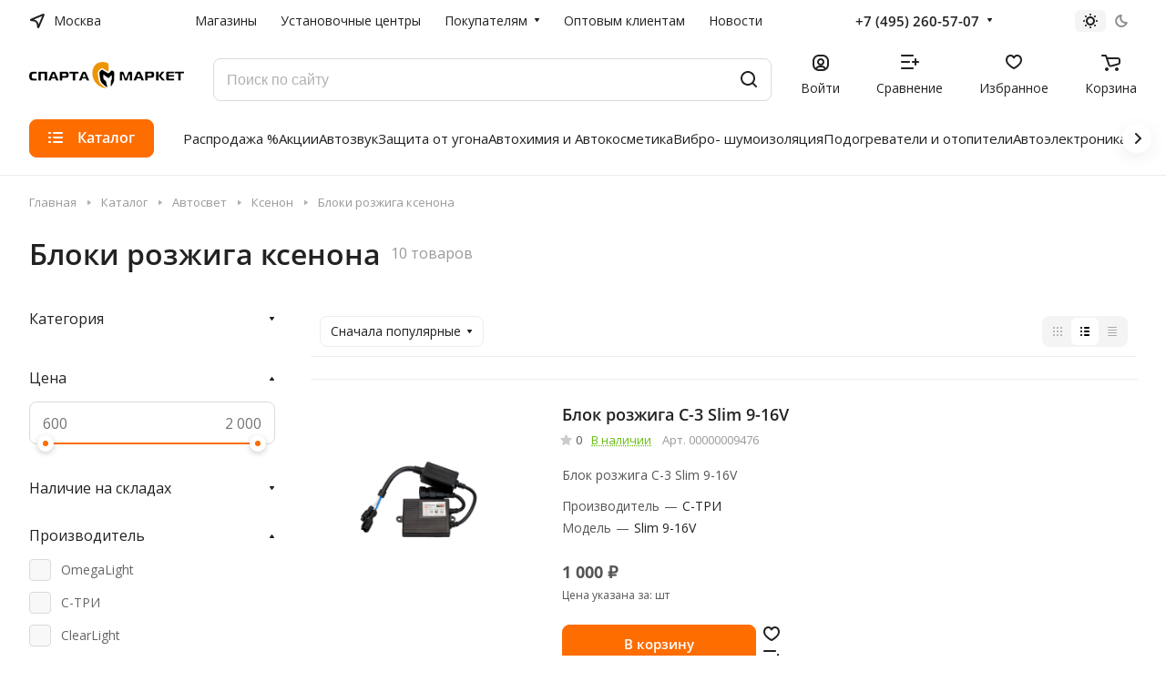

--- FILE ---
content_type: text/html; charset=UTF-8
request_url: https://spartamarket.ru/catalog/bloki_rozzhiga/
body_size: 75300
content:
<!DOCTYPE html>
<html xmlns="http://www.w3.org/1999/xhtml" xml:lang="ru" lang="ru" class="  ">
	<head>
		<title>Блоки розжига ксенона – купить по низкой цене в интернет-магазине Spartamarket.ru</title>
		<meta name="viewport" content="initial-scale=1.0, width=device-width" />
		<meta name="HandheldFriendly" content="true" />
		<meta name="yes" content="yes" />
		<meta name="apple-mobile-web-app-status-bar-style" content="black" />
		<meta name="SKYPE_TOOLBAR" content="SKYPE_TOOLBAR_PARSER_COMPATIBLE" />
		<meta http-equiv="Content-Type" content="text/html; charset=UTF-8" />
<meta name="keywords" content="Блоки розжига" />
<meta name="description" content="В интернет-магазине в большом ассортименте представлены блоки розжига ксенона по цене от 700 руб. Производители: ClearLight, Jpower, Silver Star и пр. Быстрая доставка по РФ." />
<script data-skip-moving="true">(function(w, d, n) {var cl = "bx-core";var ht = d.documentElement;var htc = ht ? ht.className : undefined;if (htc === undefined || htc.indexOf(cl) !== -1){return;}var ua = n.userAgent;if (/(iPad;)|(iPhone;)/i.test(ua)){cl += " bx-ios";}else if (/Windows/i.test(ua)){cl += ' bx-win';}else if (/Macintosh/i.test(ua)){cl += " bx-mac";}else if (/Linux/i.test(ua) && !/Android/i.test(ua)){cl += " bx-linux";}else if (/Android/i.test(ua)){cl += " bx-android";}cl += (/(ipad|iphone|android|mobile|touch)/i.test(ua) ? " bx-touch" : " bx-no-touch");cl += w.devicePixelRatio && w.devicePixelRatio >= 2? " bx-retina": " bx-no-retina";if (/AppleWebKit/.test(ua)){cl += " bx-chrome";}else if (/Opera/.test(ua)){cl += " bx-opera";}else if (/Firefox/.test(ua)){cl += " bx-firefox";}ht.className = htc ? htc + " " + cl : cl;})(window, document, navigator);</script>


<link href="/bitrix/js/intranet/intranet-common.css?174195444666709"  rel="stylesheet" />
<link href="/bitrix/js/ui/design-tokens/dist/ui.design-tokens.css?174195444526358"  rel="stylesheet" />
<link href="/bitrix/js/ui/fonts/opensans/ui.font.opensans.css?17419544452555"  rel="stylesheet" />
<link href="/bitrix/js/main/popup/dist/main.popup.bundle.css?176698495131694"  rel="stylesheet" />
<link href="/local/templates/aspro-lite/components/bitrix/catalog/main/style.css?17419544411475"  rel="stylesheet" />
<link href="/local/templates/aspro-lite/css/landings-list.min.css?1741954441465"  rel="stylesheet" />
<link href="/local/templates/aspro-lite/css/toggle-panel.min.css?1741954441521"  rel="stylesheet" />
<link href="/bitrix/components/aspro/smartseo.content/templates/.default/style.css?174228726780"  rel="stylesheet" />
<link href="/local/templates/aspro-lite/css/filter-panel.min.css?1741954441626"  rel="stylesheet" />
<link href="/local/templates/aspro-lite/css/animation/animation_ext.min.css?17419544414306"  rel="stylesheet" />
<link href="/local/templates/aspro-lite/css/smart-filter.min.css?174195444112650"  rel="stylesheet" />
<link href="/local/templates/aspro-lite/css/chip.min.css?1741954441976"  rel="stylesheet" />
<link href="/local/templates/aspro-lite/css/dropdown-select.min.css?17419544411362"  rel="stylesheet" />
<link href="/local/templates/aspro-lite/css/regions.min.css?17419544416012"  rel="stylesheet" />
<link href="/local/templates/aspro-lite/components/bitrix/catalog.smart.filter/catalog/style.css?17419544411133"  rel="stylesheet" />
<link href="/local/templates/aspro-lite/components/bitrix/catalog.section/catalog_list/style.css?17419544413539"  rel="stylesheet" />
<link href="/local/templates/aspro-lite/css/catalog.min.css?17419544417832"  rel="stylesheet" />
<link href="/local/templates/aspro-lite/css/rating.min.css?1741954441210"  rel="stylesheet" />
<link href="/local/templates/aspro-lite/css/chars.min.css?17419544413313"  rel="stylesheet" />
<link href="/bitrix/components/aspro/catalog.viewed.lite/templates/main/style.css?17422872672006"  rel="stylesheet" />
<link href="/local/templates/aspro-lite/vendor/css/carousel/swiper/swiper-bundle.min.css?174195444115817"  rel="stylesheet" />
<link href="/local/templates/aspro-lite/css/slider.swiper.min.css?17419544413088"  rel="stylesheet" />
<link href="/local/templates/aspro-lite/css/slider.min.css?1741954441473"  rel="stylesheet" />
<link href="/local/templates/aspro-lite/css/blocks/prices.min.css?1741954441517"  rel="stylesheet" />
<link href="/local/templates/aspro-lite/css/blocks/sticker.min.css?17419544411910"  rel="stylesheet" />
<link href="/local/templates/aspro-lite/css/bottom-icons-panel.css?17419544412623"  rel="stylesheet" />
<link href="/local/templates/aspro-lite/css/lite.bootstrap.css?17419544416889"  data-template-style="true"  rel="stylesheet" />
<link href="/local/templates/aspro-lite/vendor/css/ripple.css?1741954441854"  data-template-style="true"  rel="stylesheet" />
<link href="/local/templates/aspro-lite/css/buttons.css?174195444116378"  data-template-style="true"  rel="stylesheet" />
<link href="/local/templates/aspro-lite/css/svg.css?17419544413519"  data-template-style="true"  rel="stylesheet" />
<link href="/local/templates/aspro-lite/css/header.css?17419544416701"  data-template-style="true"  rel="stylesheet" />
<link href="/local/templates/aspro-lite/css/footer.css?174195444114729"  data-template-style="true"  rel="stylesheet" />
<link href="/local/templates/aspro-lite/css/mobile-header.css?17419544416571"  data-template-style="true"  rel="stylesheet" />
<link href="/local/templates/aspro-lite/css/mobile-menu.css?17419544416721"  data-template-style="true"  rel="stylesheet" />
<link href="/local/templates/aspro-lite/css/header-fixed.css?17419544411554"  data-template-style="true"  rel="stylesheet" />
<link href="/local/templates/aspro-lite/css/page-title-breadcrumb-pagination.css?17419544416218"  data-template-style="true"  rel="stylesheet" />
<link href="/local/templates/aspro-lite/css/social-icons.css?17419544416741"  data-template-style="true"  rel="stylesheet" />
<link href="/local/templates/aspro-lite/css/left-menu.css?17419544412406"  data-template-style="true"  rel="stylesheet" />
<link href="/local/templates/aspro-lite/css/tabs.css?17419544415080"  data-template-style="true"  rel="stylesheet" />
<link href="/local/templates/aspro-lite/css/bg-banner.css?17419544413571"  data-template-style="true"  rel="stylesheet" />
<link href="/local/templates/aspro-lite/css/item-views.css?1741954441543"  data-template-style="true"  rel="stylesheet" />
<link href="/local/templates/aspro-lite/css/blocks/countdown.css?17419544412150"  data-template-style="true"  rel="stylesheet" />
<link href="/local/templates/aspro-lite/css/blocks/cross.css?1741954441974"  data-template-style="true"  rel="stylesheet" />
<link href="/local/templates/aspro-lite/css/blocks/dark-light-theme.css?17419544413052"  data-template-style="true"  rel="stylesheet" />
<link href="/local/templates/aspro-lite/css/blocks/flexbox.css?17419544412850"  data-template-style="true"  rel="stylesheet" />
<link href="/local/templates/aspro-lite/css/blocks/grid-list.css?174195444110167"  data-template-style="true"  rel="stylesheet" />
<link href="/local/templates/aspro-lite/css/blocks/hint.css?17419544413257"  data-template-style="true"  rel="stylesheet" />
<link href="/local/templates/aspro-lite/css/blocks/images.css?17419544411963"  data-template-style="true"  rel="stylesheet" />
<link href="/local/templates/aspro-lite/css/blocks/line-block.css?17419544416403"  data-template-style="true"  rel="stylesheet" />
<link href="/local/templates/aspro-lite/css/blocks/mobile-scrolled.css?17419544411127"  data-template-style="true"  rel="stylesheet" />
<link href="/local/templates/aspro-lite/css/blocks/popup.css?17419544416837"  data-template-style="true"  rel="stylesheet" />
<link href="/local/templates/aspro-lite/css/blocks/prices.css?1741954441679"  data-template-style="true"  rel="stylesheet" />
<link href="/local/templates/aspro-lite/css/blocks/scroller.css?17419544412249"  data-template-style="true"  rel="stylesheet" />
<link href="/local/templates/aspro-lite/css/blocks/social-list.css?1741954441382"  data-template-style="true"  rel="stylesheet" />
<link href="/local/templates/aspro-lite/css/blocks/sticker.css?17419544412397"  data-template-style="true"  rel="stylesheet" />
<link href="/local/templates/aspro-lite/css/blocks/sticky.css?1741954441240"  data-template-style="true"  rel="stylesheet" />
<link href="/bitrix/templates/.default/ajax/ajax.css?1742287267448"  data-template-style="true"  rel="stylesheet" />
<link href="/local/templates/aspro-lite/css/item-action.min.css?1741954441713"  data-template-style="true"  rel="stylesheet" />
<link href="/local/templates/aspro-lite/css/notice.min.css?17419544413001"  data-template-style="true"  rel="stylesheet" />
<link href="/local/templates/aspro-lite/css/scroll_to_top.min.css?17419544412964"  data-template-style="true"  rel="stylesheet" />
<link href="/local/templates/aspro-lite/components/bitrix/menu/header/style.css?174195444117387"  data-template-style="true"  rel="stylesheet" />
<link href="/local/templates/aspro-lite/css/menu_many_items.min.css?17419544411998"  data-template-style="true"  rel="stylesheet" />
<link href="/bitrix/components/aspro/theme.selector.lite/templates/.default/style.css?17422872671917"  data-template-style="true"  rel="stylesheet" />
<link href="/local/templates/aspro-lite/components/arturgolubev/search.title/.default/style.css?174195444114073"  data-template-style="true"  rel="stylesheet" />
<link href="/local/templates/aspro-lite/css/dragscroll.min.css?17419544411177"  data-template-style="true"  rel="stylesheet" />
<link href="/local/templates/aspro-lite/components/bitrix/breadcrumb/main/style.css?17419544412332"  data-template-style="true"  rel="stylesheet" />
<link href="/local/templates/aspro-lite/components/bitrix/menu/bottom/style.css?17419544412502"  data-template-style="true"  rel="stylesheet" />
<link href="/bitrix/components/aspro/marketing.popup.lite/templates/.default/style.css?17422872675816"  data-template-style="true"  rel="stylesheet" />
<link href="/local/templates/aspro-lite/styles.css?174195444131783"  data-template-style="true"  rel="stylesheet" />
<link href="/local/templates/aspro-lite/template_styles.css?174195444130044"  data-template-style="true"  rel="stylesheet" />
<link href="/local/templates/aspro-lite/css/form.css?174195444126763"  data-template-style="true"  rel="stylesheet" />
<link href="/local/templates/aspro-lite/css/colored.css?17419544417525"  data-template-style="true"  rel="stylesheet" />
<link href="/local/templates/aspro-lite/css/responsive.css?17419544411697"  data-template-style="true"  rel="stylesheet" />
<link href="/local/templates/aspro-lite/css/custom.css?176708133011075"  data-template-style="true"  rel="stylesheet" />
<link href="/bitrix/components/aspro/theme.lite/css/user_font_sn.css?1759754288150"  data-template-style="true"  rel="stylesheet" />







<style>html {--border-radius:8px;--theme-base-color:#fe6d00;--theme-base-opacity-color:#fe6d001a;--theme-more-color:#08a826;--theme-outer-border-radius:16px;--theme-text-transform:none;--theme-letter-spacing:normal;--theme-button-font-size:0%;--theme-button-padding-2px:0%;--theme-button-padding-1px:0%;--theme-more-color-hue:131;--theme-more-color-saturation:91%;--theme-more-color-lightness:35%;--theme-base-color-hue:26;--theme-base-color-saturation:100%;--theme-base-color-lightness:50%;--theme-lightness-hover-diff:6%;}</style>
<link href="https://fonts.gstatic.com" rel="preconnect" crossorigin>
<link href="https://fonts.googleapis.com/css2?family=Open+Sans:ital,wght@0,300..800;1,300..800&family=Roboto:ital,wght@0,100..900;1,100..900&display=swap" rel="preload" as="style" crossorigin>
<link href="https://fonts.googleapis.com/css2?family=Open+Sans:ital,wght@0,300..800;1,300..800&family=Roboto:ital,wght@0,100..900;1,100..900&display=swap" rel="stylesheet" crossorigin>
<style>html {font-size:16px;--theme-font-family:;--theme-font-title-family:var(--theme-font-family);--theme-font-title-weight:600;}</style>
<style>html {--theme-page-width: 1500px;--theme-page-width-padding: 32px}</style>

			<script data-skip-moving="true" src="/bitrix/js/main/jquery/jquery-3.6.0.min.js"></script>
			<script data-skip-moving="true" src="/local/templates/aspro-lite/js/speed.min.js?=1741954441"></script>
		
<link href="/local/templates/aspro-lite/css/print.css?174195444116634" data-template-style="true" rel="stylesheet" media="print">
<script src="/local/templates/aspro-lite/vendor/lazysizes.min.js" data-skip-moving="true" defer=""></script>
<script src="/local/templates/aspro-lite/vendor/ls.unveilhooks.min.js" data-skip-moving="true" defer=""></script>
<link rel="shortcut icon" href="/favicon.png" type="image/png" />
<link rel="apple-touch-icon" sizes="180x180" href="/upload/CLite/88b/mu2fowefc3m62hprh728qobe8ij2e9kc/apple-icon-180x180.png" />
<script data-skip-moving="true">(window.Image ? (new Image()) : document.createElement('img')).src = location.protocol + '//vk.com/rtrg?r=cz2C7Qs3Z4drLRqL5aIso5n1lWeAhwjJSYPaS/*HyAxgGIcJPXWH61p14S9TeZ84U*boW*PWpFSJ2lDTzJ6yBsPYjWr7U/CNlN6Ymcs*jpSjr1nju3rFZs*76hSCfEkj8xDzwSr/pyBgc9tts8X*UYqOdnc*IT2t/*xN0PBHcmg-&pixel_id=1000081044';</script>
<meta property="og:title" content="Блоки розжига ксенона – купить по низкой цене в интернет-магазине Spartamarket.ru" />
<meta property="og:type" content="website" />
<meta property="og:image" content="https://spartamarket.ru:443/upload/speedpage/webp/CLite/24c/uewpywrznn6hvlgds2dk0czlgd2gl19s/Logo_sparta_white_170_50_1.webp" />
<link rel="image_src" href="https://spartamarket.ru:443/upload/speedpage/webp/CLite/24c/uewpywrznn6hvlgds2dk0czlgd2gl19s/Logo_sparta_white_170_50_1.webp"  />
<meta property="og:url" content="https://spartamarket.ru:443/catalog/bloki_rozzhiga/" />
<meta property="og:description" content="В интернет-магазине в большом ассортименте представлены блоки розжига ксенона по цене от 700 руб. Производители: ClearLight, Jpower, Silver Star и пр. Быстрая доставка по РФ." />
<style>img[src*="captcha.php"] {cursor: pointer;}</style>



		 
        


				<style>html {--header-height:193px;}</style>	</head>
	<body class=" site_sn   side_left hide_menu_page region_confirm_normal header_fill_ fixed_y mfixed_y mfixed_view_scroll_top title_position_left mmenu_dropdown mheader-v1 footer-v1 fill_bg_ header-v4 title-v1 bottom-icons-panel_y with_order with_cabinet with_phones theme-light" id="main" data-site="/">
		<div class="bx_areas"><link rel="preconnect" href="https://api.searchbooster.net" crossorigin />
<link rel="preconnect" href="https://cdn2.searchbooster.net" crossorigin />
<link rel="preconnect" href="https://api4.searchbooster.io" crossorigin />
<link rel="preconnect" href="https://cdn.searchbooster.io" crossorigin /></div>

		
		<div id="panel"></div>

<script data-skip-moving="true">
    SITE_DIR = '/';
    SITE_ID = 'sn';
    SITE_TEMPLATE_PATH = '/local/templates/aspro-lite';
    COOKIE_PREFIX = 'BITRIX_SM';
</script>
												<script data-skip-moving="true">
			var solutionName = 'arLiteOptions';
			var arAsproOptions = window[solutionName] = ({});
			var arAsproCounters = {};
			var arBasketItems = {};
		</script>
		<script src="/local/templates/aspro-lite/js/setTheme.php?site_id=sn&site_dir=/" data-skip-moving="true"></script>
				<!--'start_frame_cache_options-block'-->						<!--'end_frame_cache_options-block'-->
		<div class="body  hover_">
			<div class="body_media"></div>

						<div class="headers-container">				
				<div class="title-v1" data-ajax-block="HEADER" data-ajax-callback="headerInit">
										
<header class="header_4 header header--with_regions header--narrow ">
	<div class="header__inner  header__inner--no-pt">
        		
		<div class="header__top-part " data-ajax-load-block="HEADER_TOP_PART">
							<div class="maxwidth-theme">
							
			<div class="header__top-inner">

														<div class="header__top-item icon-block--with_icon">
						<!--'start_frame_cache_header-regionality-block1'-->							<div class="regions dropdown-select" title="Область">
			<div class="regions__chooser dropdown-select__title fill-theme-parent light-opacity-hover color-theme-hover js_city_chooser animate-load" data-event="jqm" data-name="city_chooser_small" data-param-url="%2Fcatalog%2Fbloki_rozzhiga%2F" data-param-form_id="city_chooser">
				<i class="svg inline region dropdown-select__icon-left fill-theme-target banner-light-icon-fill fill-dark-light-block" aria-hidden="true"><svg width="17" height="16"><use xlink:href="/local/templates/aspro-lite/images/svg/header_icons.svg#region-17-16"></use></svg></i>									<span class="regions__name color-theme-hover font_14 banner-light-text menu-light-text">Москва</span>
							</div>
					</div>
	
		<!--'end_frame_cache_header-regionality-block1'-->					</div>
				
								<div class="header__top-item header-menu dotted-flex-1 hide-dotted">
					<nav class="mega-menu sliced">
							<div class="catalog_icons_">
		<div class="header-menu__wrapper">
											<div class="header-menu__item unvisible header-menu__item--first  ">
					<a class="header-menu__link header-menu__link--top-level light-opacity-hover fill-theme-hover banner-light-text dark_link  " href="/contacts/">
												<span class="header-menu__title font_14">
							Магазины						</span>
											</a>
																			</div>
															<div class="header-menu__item unvisible   ">
					<a class="header-menu__link header-menu__link--top-level light-opacity-hover fill-theme-hover banner-light-text dark_link  " href="/info/installation-centers/">
												<span class="header-menu__title font_14">
							Установочные центры						</span>
											</a>
																			</div>
															<div class="header-menu__item unvisible   header-menu__item--dropdown">
					<a class="header-menu__link header-menu__link--top-level light-opacity-hover fill-theme-hover banner-light-text dark_link  " href="/help/">
												<span class="header-menu__title font_14">
							Покупателям						</span>
													<i class="svg inline  header-menu__wide-submenu-right-arrow fill-dark-light-block banner-light-icon-fill" aria-hidden="true"><svg width="7" height="5"><use xlink:href="/local/templates/aspro-lite/images/svg/arrows.svg#down-7-5"></use></svg></i>											</a>
																<div class="header-menu__dropdown-menu dropdown-menu-wrapper dropdown-menu-wrapper--visible dropdown-menu-wrapper--woffset">
							<div class="dropdown-menu-inner rounded-x ">

								
								
								
								<ul class="header-menu__dropdown-menu-inner ">
																																								<li class="header-menu__dropdown-item  count_ ">
												<a class="font_15 dropdown-menu-item dark_link fill-dark-light-block " href="/help/payment/">
													Оплата																									</a>
																							</li>
																																																		<li class="header-menu__dropdown-item  count_ ">
												<a class="font_15 dropdown-menu-item dark_link fill-dark-light-block " href="/help/delivery/">
													Доставка																									</a>
																							</li>
																																																		<li class="header-menu__dropdown-item  count_ ">
												<a class="font_15 dropdown-menu-item dark_link fill-dark-light-block " href="/help/howto/">
													Как оформить заказ																									</a>
																							</li>
																																																		<li class="header-menu__dropdown-item  count_ ">
												<a class="font_15 dropdown-menu-item dark_link fill-dark-light-block " href="/help/checkorder/">
													Проверить статус заказа																									</a>
																							</li>
																																																		<li class="header-menu__dropdown-item  count_ ">
												<a class="font_15 dropdown-menu-item dark_link fill-dark-light-block " href="/help/exchange-and-returns/">
													Обмен, возврат, гарантия																									</a>
																							</li>
																																																		<li class="header-menu__dropdown-item  count_ ">
												<a class="font_15 dropdown-menu-item dark_link fill-dark-light-block " href="/help/faq/">
													Вопрос-ответ																									</a>
																							</li>
																																																		<li class="header-menu__dropdown-item  count_ ">
												<a class="font_15 dropdown-menu-item dark_link fill-dark-light-block " href="/help/feedback/">
													Обратная связь																									</a>
																							</li>
																																																		<li class="header-menu__dropdown-item  count_ ">
												<a class="font_15 dropdown-menu-item dark_link fill-dark-light-block " href="/credits/">
													Кредиты																									</a>
																							</li>
																																																		<li class="header-menu__dropdown-item  count_ ">
												<a class="font_15 dropdown-menu-item dark_link fill-dark-light-block " href="/blog/">
													Блог																									</a>
																							</li>
																											</ul>

																							</div>
						</div>
														</div>
															<div class="header-menu__item unvisible   ">
					<a class="header-menu__link header-menu__link--top-level light-opacity-hover fill-theme-hover banner-light-text dark_link  " href="/info/wholesale-department/">
												<span class="header-menu__title font_14">
							Оптовым клиентам						</span>
											</a>
																			</div>
															<div class="header-menu__item unvisible  header-menu__item--last ">
					<a class="header-menu__link header-menu__link--top-level light-opacity-hover fill-theme-hover banner-light-text dark_link  " href="/blog/">
												<span class="header-menu__title font_14">
							Новости						</span>
											</a>
																			</div>
							
						<div class="header-menu__item header-menu__item--more-items unvisible">
				<div class="header-menu__link banner-light-icon-fill fill-dark-light-block light-opacity-hover">
					<i class="svg inline " aria-hidden="true"><svg width="15" height="3"><use xlink:href="/local/templates/aspro-lite/images/svg/header_icons.svg#dots-15-3"></use></svg></i>				</div>
				<div class="header-menu__dropdown-menu dropdown-menu-wrapper dropdown-menu-wrapper--visible dropdown-menu-wrapper--woffset">
					<ul class="header-menu__more-items-list dropdown-menu-inner rounded-x"></ul>
				</div>
				
				
			</div>
					</div>
	</div>
	<script data-skip-moving="true">
		if(typeof topMenuAction !== 'function'){
			function topMenuAction() {
				//CheckTopMenuPadding();
				//CheckTopMenuOncePadding();
				if(typeof CheckTopMenuDotted !== 'function'){
					let timerID = setInterval(function(){
						if(typeof CheckTopMenuDotted === 'function'){
							CheckTopMenuDotted();
							clearInterval(timerID);
						}
					}, 100);
				} else {
					CheckTopMenuDotted();
				}
			}
		}
		
	</script>
					</nav>
				</div>

                
												
			<div class="header__top-item no-shrinked " data-ajax-load-block="HEADER_TOGGLE_PHONE">
				
												<div class="">
								<div class="phones">
																		<div class="phones__phones-wrapper">
																												<!--'start_frame_cache_header-allphones-block1'-->		
								<div class="phones__inner phones__inner--with_dropdown phones__inner--big fill-theme-parent">
				<a class="phones__phone-link phones__phone-first dark_link banner-light-text menu-light-text icon-block__name" href="tel:+74952605707">+7 (495) 260-57-07</a>
									<div class="phones__dropdown ">
						<div class="dropdown dropdown--relative">
																							<div class="phones__phone-more dropdown__item color-theme-hover dropdown__item--first ">
									<a class="phones__phone-link dark_link phones__phone-link--no_descript" rel="nofollow" href="tel:+74952605707">+7 (495) 260-57-07</a>
								</div>
																							<div class="phones__phone-more dropdown__item color-theme-hover  dropdown__item--last">
									<a class="phones__phone-link dark_link phones__phone-link--no_descript" rel="nofollow" href="tel:88005000757">8-800-5000-757</a>
								</div>
														<div class="phones__dropdown-item callback-item">
								<div class="animate-load btn btn-default btn-wide btn-sm" data-event="jqm" data-param-id="7" data-name="callback">
									Заказать звонок								</div>
							</div>
						</div>
						<div class="dropdown dropdown--relative">
																					<div class="phones__dropdown-item">
													<div class="email__title phones__dropdown-title">
						E-mail					</div>
								<div class="phones__dropdown-value">
										<div>
											<div>
							<a class="dark_link" href="mailto:"></a>
						</div>
										</div>
				</div>

									</div>
																																							<div class="phones__dropdown-item">
			
							<div class="schedule__title phones__dropdown-title">
					Режим работы				</div>
			
			<div class="phones__dropdown-value">
								<div class="schedule__text  ">
											Пн - Вс: 10:00 - 20:00									</div>
			</div>

							</div>
														

	<!-- noindex -->
			<div class="phones__dropdown-item social-item">
	
	<div class="social">
		<ul class="social__items social__items--md social__items--type-color social__items--grid">
																																	<li class="social__item grid-list__item hover_blink vkontakte ">
							<a class="social__link shine" href="https://vk.com/spartamarket_public" target="_blank" rel="nofollow" title="ВКонтакте"></a>
						</li>
																																																																								<li class="social__item grid-list__item hover_blink youtube ">
							<a class="social__link shine" href="https://www.youtube.com/channel/UC5FzKAcxA44KeskKAfodc0g" target="_blank" rel="nofollow" title="YouTube"></a>
						</li>
																																																																															<li class="social__item grid-list__item hover_blink yandex-zen ">
							<a class="social__link shine" href="https://zen.yandex.ru/id/6036134a8f98091fe91c4ff5" target="_blank" rel="nofollow" title="Яндекс Дзен"></a>
						</li>
																																															</ul>

			</div>

			</div>
		<!-- /noindex -->
						</div>
					</div>
					<span class="more-arrow banner-light-icon-fill menu-light-icon-fill fill-dark-light-block">
						<i class="svg inline " aria-hidden="true"><svg width="7" height="5"><use xlink:href="/local/templates/aspro-lite/images/svg/arrows.svg#down-7-5"></use></svg></i>											</span>
							</div>
										<!--'end_frame_cache_header-allphones-block1'-->													</div>

																	</div>
							</div>
						
				
			</div>


			
												
												
			<div class="header__top-item " data-ajax-load-block="HEADER_TOGGLE_THEME_SELECTOR">
				
												<div class="header-theme-selector">
								<div id="theme-selector--g0" class="theme-selector" title="Включить темное оформление">
	<div class="theme-selector__inner">
		<div class="theme-selector__items">
			<div class="theme-selector__item theme-selector__item--light current">
				<div class="theme-selector__item-icon"><i class="svg inline light-16-16" aria-hidden="true"><svg width="16" height="16"><use xlink:href="/bitrix/components/aspro/theme.selector.lite/templates/.default/images/svg/icons.svg#light-16-16"></use></svg></i></div>
			</div>
			<div class="theme-selector__item theme-selector__item--dark">
				<div class="theme-selector__item-icon"><i class="svg inline dark-14-14" aria-hidden="true"><svg width="14" height="14"><use xlink:href="/bitrix/components/aspro/theme.selector.lite/templates/.default/images/svg/icons.svg#dark-14-14"></use></svg></i></div>
			</div>
		</div>
	</div>
	</div>							</div>
						
				
			</div>


							

			</div>
							</div>
					</div>

		
		
		<div class="header__main-part   header__main-part--long part-with-search"  data-ajax-load-block="HEADER_MAIN_PART">

							<div class="maxwidth-theme">
			
			<div class="header__main-inner relative part-with-search__inner">

				<div class="header__main-item">
					<div class="line-block line-block--40">
						                        <div class="logo  line-block__item no-shrinked">
							<a class="menu-light-icon-fill banner-light-icon-fill" href="/"><img src="/upload/speedpage/webp/CLite/24c/uewpywrznn6hvlgds2dk0czlgd2gl19s/Logo_sparta_white_170_50_1.webp" alt="spartamarket.ru" title="spartamarket.ru" data-src="" /></a>                        </div>
					</div>
				</div>

												
			<div class="header__main-item hide-1300 " data-ajax-load-block="HEADER_TOGGLE_SLOGAN">
				
																				<div class="slogan font_14 muted">
									<div class="slogan__text banner-light-text">
										Громкая федеральная сеть<br>
Доставка по всей России и СНГ
									</div>
								</div>
														
				
			</div>


			
								
			<div class="header__main-item flex-1 header__search " data-ajax-load-block="HEADER_TOGGLE_SEARCH">
				
																				<div class="">
									<div class="search-wrapper relative">
	<div id="smart-title-search" class="bx-searchtitle ">
		<form action="/catalog/search/?q" class="search search--hastype">
			<button class="search-input-close btn-close fill-dark-light-block" type="button">
				<i class="svg inline clear " aria-hidden="true"><svg width="16" height="16"><use xlink:href="/local/templates/aspro-lite/images/svg/header_icons.svg#close-16-16"></use></svg></i>			</button>
			<div class="search-input-div">
				<input id="smart-title-search-input" placeholder="Поиск по сайту" type="text" name="q" value="" autocomplete="off" class="bx-form-control search-input font_16 banner-light-text form-control"/>
			</div>
			<div class="search-button-div">
				<span class="bx-searchtitle-preloader view" id="smart-title-search_preloader_item"></span>
				<button class="btn btn-search btn--no-rippple fill-dark-light-block banner-light-icon-fill light-opacity-hover" type="submit" name="s" value="Поиск">
					<i class="svg inline search " aria-hidden="true"><svg width="18" height="18"><use xlink:href="/local/templates/aspro-lite/images/svg/header_icons.svg#search-18-18"></use></svg></i>				</button>
			</div>
		</form>
		
			</div>
</div>


								</div>
													
				
			</div>


							
				<div class="header__main-item ">
					<div class="line-block line-block--40">
												
			<div class="line-block__item " data-ajax-load-block="HEADER_TOGGLE_CABINET">
				
												<div class="header-cabinet">
																<!--'start_frame_cache_cabinet-link1'-->		<!-- noindex -->
								<a class="header-cabinet__link fill-theme-hover fill-dark-light-block light-opacity-hover dark_link animate-load fill-dark-light-block color-theme-hover banner-light-icon-fill banner-light-text flexbox flexbox--direction-column flexbox--align-center" data-event="jqm" title="Войти" data-param-backurl="/catalog/bloki_rozzhiga/" data-param-type="auth" data-name="auth" href="/personal/">
									<i class="svg inline header__icon banner-light-icon-fill menu-light-icon-fill" aria-hidden="true"><svg width="18" height="18"><use xlink:href="/local/templates/aspro-lite/images/svg/header_icons.svg#log-out-18-18"></use></svg></i>													<span class="header-cabinet__name header__icon-name menu-light-text banner-light-text ">Войти</span>
							</a>
				<!-- /noindex -->
		<!--'end_frame_cache_cabinet-link1'-->							</div>
						
				
			</div>


			
												
			<div class="line-block__item " data-ajax-load-block="HEADER_TOGGLE_COMPARE">
				
												<div class="header-compare js-compare-block-wrapper">
								<!--'start_frame_cache_compare-link1'-->		<!--noindex-->
		<a class=" compare-link dark_link light-opacity-hover fill-theme-hover fill-dark-light-block color-theme-hover banner-light-icon-fill flexbox flexbox--direction-column flexbox--align-center" href="/catalog/compare.php" title="Список сравниваемых элементов">
		<span class="compare-block icon-block-with-counter menu-light-icon-fill fill-use-888 fill-theme-use-svg-hover">
			<span class="js-compare-block ">					
				<span class="icon-count icon-count--compare bg-more-theme count">0</span>
			</span>
			<i class="svg inline compare header__icon" aria-hidden="true"><svg width="20" height="16"><use xlink:href="/local/templates/aspro-lite/images/svg/catalog/item_icons.svg#compare-20-16"></use></svg></i>				
		</span>
					<span class="header__icon-name title menu-light-text banner-light-text">Сравнение</span>
			</a>
<!--/noindex-->		<!--'end_frame_cache_compare-link1'-->							</div>
							
				
			</div>


			
												
			<div class="line-block__item " data-ajax-load-block="HEADER_TOGGLE_FAVORITE">
				
												<div class="header-favorite js-favorite-block-wrapper">
								<!--'start_frame_cache_favorite-link1'-->		<a rel="nofollow" title="Избранные товары" href="/personal/favorite/" class="header-icon dark_link light-opacity-hover color-theme-hover fill-theme-hover fill-dark-light-block color-theme-hover banner-light-icon-fill banner-light-text flexbox flexbox--direction-column flexbox--align-center no-shrinked">
			<span class="favorite-block icon-block-with-counter menu-light-icon-fill  fill-use-888 fill-theme-use-svg-hover">
				<span class="js-favorite-block ">
					<span class="icon-count icon-count--favorite bg-more-theme count empted">0</span>
				</span>
				<i class="svg inline header__icon banner-light-icon-fill" aria-hidden="true"><svg width="18" height="16"><use xlink:href="/local/templates/aspro-lite/images/svg/catalog/item_icons.svg#favorite-18-16"></use></svg></i>			</span>
							<span class="header__icon-name">Избранное</span>
					</a>
		<!--'end_frame_cache_favorite-link1'-->							</div>
							
				
			</div>


			
												
			<div class="line-block__item " data-ajax-load-block="HEADER_TOGGLE_BASKET">
				
												<div class="header-cart">
								<!--'start_frame_cache_basket-link1'-->			<div class="basket top">
				<!-- noindex -->
				<a rel="nofollow" title="Корзина пуста" href="/basket/" class="fill-theme-hover light-opacity-hover dark_link flexbox flexbox--direction-column flexbox--align-center fill-dark-light-block no-shrinked ">
					<span class="js-basket-block header-cart__inner header-cart__inner--empty">
						<i class="svg inline basket header__icon banner-light-icon-fill menu-light-icon-fill" aria-hidden="true"><svg width="21" height="18"><use xlink:href="/local/templates/aspro-lite/images/svg/catalog/item_icons.svg#cart-21-18"></use></svg></i>						<span class="header-cart__count bg-more-theme count empted">0</span>
					</span>

											<span class="header__icon-name header-cart__name menu-light-text banner-light-text">Корзина</span>
									</a>
				<div class="basket-dropdown basket_hover_block loading_block loading_block_content"></div>
				<!-- /noindex -->
			</div>
		<!--'end_frame_cache_basket-link1'-->							</div>
						
				
			</div>


								</div>
				</div>

			</div>

							</div>
				
		</div>

				<div class="header__bottom-part  ">

							<div class="maxwidth-theme">
			
			<div class="header__bottom-inner relative header__bottom-inner--long">

														<div class="header__main-item header__burger menu-dropdown-offset">
						<nav class="mega-menu">
								<div class="catalog_icons_">
		<div class="header-menu__wrapper">
											<div class="header-menu__item unvisible header-menu__item--first header-menu__item--last header-menu__item--dropdown header-menu__item--wide active">
					<a class="header-menu__link--only-catalog fill-use-fff btn btn-default btn--no-rippple  " href="/catalog/">
													<i class="svg inline " aria-hidden="true"><svg width="16" height="16"><use xlink:href="/local/templates/aspro-lite/images/svg/header_icons.svg#burger-16-16"></use></svg></i>												<span class="header-menu__title font_14">
							Каталог						</span>
											</a>
																<div class="header-menu__dropdown-menu dropdown-menu-wrapper dropdown-menu-wrapper--visible ">
							<div class="dropdown-menu-inner rounded-x long-menu-items">

																	<div class="menu-navigation">
										<div class="menu-navigation__sections-wrapper">
											<div class="menu-navigation__scroll scrollbar">
												<div class="menu-navigation__sections">
																											<div class="menu-navigation__sections-item">
															<a
																href="/catalog/avtozvuk/"
																class="font_15 font_weight--500 color_dark rounded-x menu-navigation__sections-item-link   menu-navigation__sections-item-dropdown"
															>															
																<span class="name">Автозвук</span>
																																	<i class="svg inline  header-menu__dropdown-right-arrow fill-dark-light-block" aria-hidden="true"><svg width="7" height="5"><use xlink:href="/local/templates/aspro-lite/images/svg/arrows.svg#down-7-5"></use></svg></i>																															</a>
														</div>
																											<div class="menu-navigation__sections-item">
															<a
																href="/catalog/shtatnye_resheniya_dlya_avtomobiley/"
																class="font_15 font_weight--500 color_dark rounded-x menu-navigation__sections-item-link   menu-navigation__sections-item-dropdown"
															>															
																<span class="name">Штатные решения для автомобилей</span>
																																	<i class="svg inline  header-menu__dropdown-right-arrow fill-dark-light-block" aria-hidden="true"><svg width="7" height="5"><use xlink:href="/local/templates/aspro-lite/images/svg/arrows.svg#down-7-5"></use></svg></i>																															</a>
														</div>
																											<div class="menu-navigation__sections-item">
															<a
																href="/catalog/marine_i_moto/"
																class="font_15 font_weight--500 color_dark rounded-x menu-navigation__sections-item-link   menu-navigation__sections-item-dropdown"
															>															
																<span class="name">Морская и мото акустика</span>
																																	<i class="svg inline  header-menu__dropdown-right-arrow fill-dark-light-block" aria-hidden="true"><svg width="7" height="5"><use xlink:href="/local/templates/aspro-lite/images/svg/arrows.svg#down-7-5"></use></svg></i>																															</a>
														</div>
																											<div class="menu-navigation__sections-item">
															<a
																href="/catalog/zashchita_ot_ugona/"
																class="font_15 font_weight--500 color_dark rounded-x menu-navigation__sections-item-link   menu-navigation__sections-item-dropdown"
															>															
																<span class="name">Защита от угона</span>
																																	<i class="svg inline  header-menu__dropdown-right-arrow fill-dark-light-block" aria-hidden="true"><svg width="7" height="5"><use xlink:href="/local/templates/aspro-lite/images/svg/arrows.svg#down-7-5"></use></svg></i>																															</a>
														</div>
																											<div class="menu-navigation__sections-item">
															<a
																href="/catalog/avtokhimiya_i_avtokosmetika/"
																class="font_15 font_weight--500 color_dark rounded-x menu-navigation__sections-item-link   menu-navigation__sections-item-dropdown"
															>															
																<span class="name">Автохимия и Автокосметика</span>
																																	<i class="svg inline  header-menu__dropdown-right-arrow fill-dark-light-block" aria-hidden="true"><svg width="7" height="5"><use xlink:href="/local/templates/aspro-lite/images/svg/arrows.svg#down-7-5"></use></svg></i>																															</a>
														</div>
																											<div class="menu-navigation__sections-item">
															<a
																href="/catalog/shumoizolyatsiya/"
																class="font_15 font_weight--500 color_dark rounded-x menu-navigation__sections-item-link   menu-navigation__sections-item-dropdown"
															>															
																<span class="name">Вибро- шумоизоляция</span>
																																	<i class="svg inline  header-menu__dropdown-right-arrow fill-dark-light-block" aria-hidden="true"><svg width="7" height="5"><use xlink:href="/local/templates/aspro-lite/images/svg/arrows.svg#down-7-5"></use></svg></i>																															</a>
														</div>
																											<div class="menu-navigation__sections-item">
															<a
																href="/catalog/podogrevateli_i_otopiteli/"
																class="font_15 font_weight--500 color_dark rounded-x menu-navigation__sections-item-link   menu-navigation__sections-item-dropdown"
															>															
																<span class="name">Подогреватели и отопители</span>
																																	<i class="svg inline  header-menu__dropdown-right-arrow fill-dark-light-block" aria-hidden="true"><svg width="7" height="5"><use xlink:href="/local/templates/aspro-lite/images/svg/arrows.svg#down-7-5"></use></svg></i>																															</a>
														</div>
																											<div class="menu-navigation__sections-item">
															<a
																href="/catalog/avtoelektronika/"
																class="font_15 font_weight--500 color_dark rounded-x menu-navigation__sections-item-link   menu-navigation__sections-item-dropdown"
															>															
																<span class="name">Автоэлектроника</span>
																																	<i class="svg inline  header-menu__dropdown-right-arrow fill-dark-light-block" aria-hidden="true"><svg width="7" height="5"><use xlink:href="/local/templates/aspro-lite/images/svg/arrows.svg#down-7-5"></use></svg></i>																															</a>
														</div>
																											<div class="menu-navigation__sections-item">
															<a
																href="/catalog/avtosvet/"
																class="font_15 font_weight--500 color_dark rounded-x menu-navigation__sections-item-link   menu-navigation__sections-item-dropdown"
															>															
																<span class="name">Автосвет</span>
																																	<i class="svg inline  header-menu__dropdown-right-arrow fill-dark-light-block" aria-hidden="true"><svg width="7" height="5"><use xlink:href="/local/templates/aspro-lite/images/svg/arrows.svg#down-7-5"></use></svg></i>																															</a>
														</div>
																											<div class="menu-navigation__sections-item">
															<a
																href="/catalog/plenki/"
																class="font_15 font_weight--500 color_dark rounded-x menu-navigation__sections-item-link   menu-navigation__sections-item-dropdown"
															>															
																<span class="name">Пленки</span>
																																	<i class="svg inline  header-menu__dropdown-right-arrow fill-dark-light-block" aria-hidden="true"><svg width="7" height="5"><use xlink:href="/local/templates/aspro-lite/images/svg/arrows.svg#down-7-5"></use></svg></i>																															</a>
														</div>
																											<div class="menu-navigation__sections-item">
															<a
																href="/catalog/bagazhnye_sistemy/"
																class="font_15 font_weight--500 color_dark rounded-x menu-navigation__sections-item-link   menu-navigation__sections-item-dropdown"
															>															
																<span class="name">Багажные системы</span>
																																	<i class="svg inline  header-menu__dropdown-right-arrow fill-dark-light-block" aria-hidden="true"><svg width="7" height="5"><use xlink:href="/local/templates/aspro-lite/images/svg/arrows.svg#down-7-5"></use></svg></i>																															</a>
														</div>
																											<div class="menu-navigation__sections-item">
															<a
																href="/catalog/farkopy/"
																class="font_15 font_weight--500 color_dark rounded-x menu-navigation__sections-item-link   menu-navigation__sections-item-dropdown"
															>															
																<span class="name">Фаркопы (ТСУ)</span>
																																	<i class="svg inline  header-menu__dropdown-right-arrow fill-dark-light-block" aria-hidden="true"><svg width="7" height="5"><use xlink:href="/local/templates/aspro-lite/images/svg/arrows.svg#down-7-5"></use></svg></i>																															</a>
														</div>
																											<div class="menu-navigation__sections-item">
															<a
																href="/catalog/zimnie_tovary/"
																class="font_15 font_weight--500 color_dark rounded-x menu-navigation__sections-item-link   menu-navigation__sections-item-dropdown"
															>															
																<span class="name">Зимние товары</span>
																																	<i class="svg inline  header-menu__dropdown-right-arrow fill-dark-light-block" aria-hidden="true"><svg width="7" height="5"><use xlink:href="/local/templates/aspro-lite/images/svg/arrows.svg#down-7-5"></use></svg></i>																															</a>
														</div>
																											<div class="menu-navigation__sections-item">
															<a
																href="/catalog/aksessuary/"
																class="font_15 font_weight--500 color_dark rounded-x menu-navigation__sections-item-link   menu-navigation__sections-item-dropdown"
															>															
																<span class="name">Аксессуары</span>
																																	<i class="svg inline  header-menu__dropdown-right-arrow fill-dark-light-block" aria-hidden="true"><svg width="7" height="5"><use xlink:href="/local/templates/aspro-lite/images/svg/arrows.svg#down-7-5"></use></svg></i>																															</a>
														</div>
																											<div class="menu-navigation__sections-item">
															<a
																href="/catalog/merch/"
																class="font_15 font_weight--500 color_dark rounded-x menu-navigation__sections-item-link   menu-navigation__sections-item-dropdown"
															>															
																<span class="name">Мерч</span>
																																	<i class="svg inline  header-menu__dropdown-right-arrow fill-dark-light-block" aria-hidden="true"><svg width="7" height="5"><use xlink:href="/local/templates/aspro-lite/images/svg/arrows.svg#down-7-5"></use></svg></i>																															</a>
														</div>
																									</div>
											</div>
										</div>
										<div class="menu-navigation__content">
								
																	<div class="header-menu__wide-limiter scrollbar">
								
								
								<ul class="header-menu__dropdown-menu-inner ">
																																										<li class="parent-items ">
														<div class="parent-items__item-title">
															<a href="/catalog/avtozvuk/" class="dark_link stroke-theme-hover">
																<span class="parent-items__item-name font_weight--500 font_20 font_large">Автозвук</span>
																<span class="parent-items__item-arrow rounded-x"><i class="svg inline " aria-hidden="true"><svg width="7" height="12"><use xlink:href="/local/templates/aspro-lite/images/svg/arrows.svg#right-7-12"></use></svg></i></span>
															</a>
														</div>
														<div class="parent-items__info">
																																																																													<div class="header-menu__many-items">
																<ul class="header-menu__dropdown-menu-inner  header-menu__dropdown-menu--grids" >
																																			<li class="header-menu__dropdown-item count_ header-menu__dropdown-item--with-dropdown header-menu__dropdown-item--img-LEFT">
    
    <div class="header-menu__wide-item-wrapper">
        <a class="font_16 font_weight--500 dark_link switcher-title header-menu__wide-child-link fill-theme-hover" href="javascript:;">
            <span>Быстрые ссылки</span>
                            <i class="svg inline  header-menu__wide-submenu-right-arrow fill-dark-light-block only_more_items" aria-hidden="true"><svg width="7" height="5"><use xlink:href="/local/templates/aspro-lite/images/svg/arrows.svg#down-7-5"></use></svg></i>                    </a>
                                <ul class="header-menu__wide-submenu">
                                                        <li class=" header-menu__wide-submenu-item   " >
                        <span class="header-menu__wide-submenu-item-inner">
                            <a class="font_15 dark_link fill-theme-hover fill-dark-light-block header-menu__wide-child-link" href="/catalog/avtomobilnye_kolonki/">
                                <span class="header-menu__wide-submenu-item-name">Динамики</span>                                                            </a>
                                                    </span>
                    </li>
                                                                            <li class=" header-menu__wide-submenu-item   " >
                        <span class="header-menu__wide-submenu-item-inner">
                            <a class="font_15 dark_link fill-theme-hover fill-dark-light-block header-menu__wide-child-link" href="/catalog/sabvufery/">
                                <span class="header-menu__wide-submenu-item-name">Сабвуферы</span>                                                            </a>
                                                    </span>
                    </li>
                                                                            <li class=" header-menu__wide-submenu-item   " >
                        <span class="header-menu__wide-submenu-item-inner">
                            <a class="font_15 dark_link fill-theme-hover fill-dark-light-block header-menu__wide-child-link" href="/catalog/usiliteli/">
                                <span class="header-menu__wide-submenu-item-name">Усилители</span>                                                            </a>
                                                    </span>
                    </li>
                                                                            <li class=" header-menu__wide-submenu-item   " >
                        <span class="header-menu__wide-submenu-item-inner">
                            <a class="font_15 dark_link fill-theme-hover fill-dark-light-block header-menu__wide-child-link" href="/catalog/protsessory/">
                                <span class="header-menu__wide-submenu-item-name">Процессоры</span>                                                            </a>
                                                    </span>
                    </li>
                                                                            <li class=" header-menu__wide-submenu-item   " >
                        <span class="header-menu__wide-submenu-item-inner">
                            <a class="font_15 dark_link fill-theme-hover fill-dark-light-block header-menu__wide-child-link" href="/catalog/golovnye_ustroystva/">
                                <span class="header-menu__wide-submenu-item-name">Автомагнитолы</span>                                                            </a>
                                                    </span>
                    </li>
                                                                            <li class=" header-menu__wide-submenu-item   " >
                        <span class="header-menu__wide-submenu-item-inner">
                            <a class="font_15 dark_link fill-theme-hover fill-dark-light-block header-menu__wide-child-link" href="/catalog/gotovye_komplekty_dlya_avtozvuka/">
                                <span class="header-menu__wide-submenu-item-name">Готовые комплекты</span>                                                            </a>
                                                    </span>
                    </li>
                                                                            <li class=" header-menu__wide-submenu-item   " >
                        <span class="header-menu__wide-submenu-item-inner">
                            <a class="font_15 dark_link fill-theme-hover fill-dark-light-block header-menu__wide-child-link" href="/catalog/shtatnye_resheniya_dlya_avtomobiley/">
                                <span class="header-menu__wide-submenu-item-name">Штатный автозвук</span>                                                            </a>
                                                    </span>
                    </li>
                                                                            <li class=" header-menu__wide-submenu-item header-menu__wide-submenu-item--last  " >
                        <span class="header-menu__wide-submenu-item-inner">
                            <a class="font_15 dark_link fill-theme-hover fill-dark-light-block header-menu__wide-child-link" href="/catalog/kabelnaya_produktsiya/">
                                <span class="header-menu__wide-submenu-item-name">Кабель и комплектующие</span>                                                            </a>
                                                    </span>
                    </li>
                                                                </ul>
            </div>
</li>																																			<li class="header-menu__dropdown-item count_ header-menu__dropdown-item--with-dropdown has_img header-menu__dropdown-item--img-LEFT">
                <div class="header-menu__dropdown-item-img  header-menu__dropdown-item-img--LEFT">
				<div class="header-menu__dropdown-item-img-inner">
                    <a href="/catalog/golovnye_ustroystva/">
                                                    <img class="lazyload "  src="[data-uri]" data-src="/upload/speedpage/webp/resize_cache/iblock/2e3/ogpomd759kctee9ipasd49u7u0d0933t/56_56_0/Автомагнитолы.webp" alt="Автомагнитолы" title="Автомагнитолы" />
                                            </a>
				</div>
            </div>
            
    <div class="header-menu__wide-item-wrapper">
        <a class="font_16 font_weight--500 dark_link switcher-title header-menu__wide-child-link fill-theme-hover" href="/catalog/golovnye_ustroystva/">
            <span>Автомагнитолы</span>
                            <i class="svg inline  header-menu__wide-submenu-right-arrow fill-dark-light-block only_more_items" aria-hidden="true"><svg width="7" height="5"><use xlink:href="/local/templates/aspro-lite/images/svg/arrows.svg#down-7-5"></use></svg></i>                    </a>
                                <ul class="header-menu__wide-submenu">
                                                        <li class=" header-menu__wide-submenu-item   " >
                        <span class="header-menu__wide-submenu-item-inner">
                            <a class="font_15 dark_link fill-theme-hover fill-dark-light-block header-menu__wide-child-link" href="/catalog/golovnye_ustroystva/planshet-10-planshet-9/">
                                <span class="header-menu__wide-submenu-item-name">Магнитолы-планшеты</span>                                                            </a>
                                                    </span>
                    </li>
                                                                            <li class=" header-menu__wide-submenu-item   " >
                        <span class="header-menu__wide-submenu-item-inner">
                            <a class="font_15 dark_link fill-theme-hover fill-dark-light-block header-menu__wide-child-link" href="/catalog/dvm/">
                                <span class="header-menu__wide-submenu-item-name">Штатные магнитолы (ШГУ)</span>                                                            </a>
                                                    </span>
                    </li>
                                                                            <li class=" header-menu__wide-submenu-item   " >
                        <span class="header-menu__wide-submenu-item-inner">
                            <a class="font_15 dark_link fill-theme-hover fill-dark-light-block header-menu__wide-child-link" href="/catalog/vse_dlya_podklyucheniya/">
                                <span class="header-menu__wide-submenu-item-name">Проводка</span>                                                            </a>
                                                    </span>
                    </li>
                                                                            <li class=" header-menu__wide-submenu-item   " >
                        <span class="header-menu__wide-submenu-item-inner">
                            <a class="font_15 dark_link fill-theme-hover fill-dark-light-block header-menu__wide-child-link" href="/catalog/kamery_zadnego_vida/">
                                <span class="header-menu__wide-submenu-item-name">Камеры</span>                                                            </a>
                                                    </span>
                    </li>
                                                                            <li class=" header-menu__wide-submenu-item   " >
                        <span class="header-menu__wide-submenu-item-inner">
                            <a class="font_15 dark_link fill-theme-hover fill-dark-light-block header-menu__wide-child-link" href="/catalog/pulty_i_adapteri/">
                                <span class="header-menu__wide-submenu-item-name">Пульты</span>                                                            </a>
                                                    </span>
                    </li>
                                                                            <li class=" header-menu__wide-submenu-item   " >
                        <span class="header-menu__wide-submenu-item-inner">
                            <a class="font_15 dark_link fill-theme-hover fill-dark-light-block header-menu__wide-child-link" href="/catalog/antenny/">
                                <span class="header-menu__wide-submenu-item-name">Антенны</span>                                                            </a>
                                                    </span>
                    </li>
                                                                            <li class=" header-menu__wide-submenu-item header-menu__wide-submenu-item--last  " >
                        <span class="header-menu__wide-submenu-item-inner">
                            <a class="font_15 dark_link fill-theme-hover fill-dark-light-block header-menu__wide-child-link" href="/catalog/instrument_1/">
                                <span class="header-menu__wide-submenu-item-name">Инструменты для монтажа</span>                                                            </a>
                                                    </span>
                    </li>
                                                                </ul>
            </div>
</li>																																			<li class="header-menu__dropdown-item count_ header-menu__dropdown-item--with-dropdown has_img header-menu__dropdown-item--img-LEFT">
                <div class="header-menu__dropdown-item-img  header-menu__dropdown-item-img--LEFT">
				<div class="header-menu__dropdown-item-img-inner">
                    <a href="/catalog/avtomobilnye_kolonki/">
                                                    <img class="lazyload "  src="[data-uri]" data-src="/upload/speedpage/webp/resize_cache/iblock/edc/xp8g6j7v3sacuvi1wepiexckt8guz0ue/56_56_0/dinamiki.webp" alt="Автомобильные динамики" title="Автомобильные динамики" />
                                            </a>
				</div>
            </div>
            
    <div class="header-menu__wide-item-wrapper">
        <a class="font_16 font_weight--500 dark_link switcher-title header-menu__wide-child-link fill-theme-hover" href="/catalog/avtomobilnye_kolonki/">
            <span>Автомобильные динамики</span>
                            <i class="svg inline  header-menu__wide-submenu-right-arrow fill-dark-light-block only_more_items" aria-hidden="true"><svg width="7" height="5"><use xlink:href="/local/templates/aspro-lite/images/svg/arrows.svg#down-7-5"></use></svg></i>                    </a>
                                <ul class="header-menu__wide-submenu">
                                                        <li class=" header-menu__wide-submenu-item   " >
                        <span class="header-menu__wide-submenu-item-inner">
                            <a class="font_15 dark_link fill-theme-hover fill-dark-light-block header-menu__wide-child-link" href="/catalog/avtomobilnye_kolonki/filter/tip-is-a4c2d4d7-6bfb-11e5-a5e5-94de80127748/apply/">
                                <span class="header-menu__wide-submenu-item-name">Коаксиальные</span>                                                            </a>
                                                    </span>
                    </li>
                                                                            <li class=" header-menu__wide-submenu-item   " >
                        <span class="header-menu__wide-submenu-item-inner">
                            <a class="font_15 dark_link fill-theme-hover fill-dark-light-block header-menu__wide-child-link" href="/catalog/avtomobilnye_kolonki/filter/tip-is-64b770e5-ce7e-11e5-b8a3-7824afbb11d1/apply/">
                                <span class="header-menu__wide-submenu-item-name">Компонентные</span>                                                            </a>
                                                    </span>
                    </li>
                                                                            <li class=" header-menu__wide-submenu-item   " >
                        <span class="header-menu__wide-submenu-item-inner">
                            <a class="font_15 dark_link fill-theme-hover fill-dark-light-block header-menu__wide-child-link" href="/catalog/avtomobilnye_kolonki/filter/tip-is-64b770e5-ce7e-11e5-b8a3-7824afbb11d1/kolichestvo_komponentov_as-is-82b4c2bd-c95c-11ed-ab54-2cea7f421e11/apply/">
                                <span class="header-menu__wide-submenu-item-name">2х-компонентные</span>                                                            </a>
                                                    </span>
                    </li>
                                                                            <li class=" header-menu__wide-submenu-item   " >
                        <span class="header-menu__wide-submenu-item-inner">
                            <a class="font_15 dark_link fill-theme-hover fill-dark-light-block header-menu__wide-child-link" href="/catalog/avtomobilnye_kolonki/filter/tip-is-64b770e5-ce7e-11e5-b8a3-7824afbb11d1/kolichestvo_komponentov_as-is-82b4c2be-c95c-11ed-ab54-2cea7f421e11/apply/">
                                <span class="header-menu__wide-submenu-item-name">3х-компонентные</span>                                                            </a>
                                                    </span>
                    </li>
                                                                            <li class=" header-menu__wide-submenu-item   " >
                        <span class="header-menu__wide-submenu-item-inner">
                            <a class="font_15 dark_link fill-theme-hover fill-dark-light-block header-menu__wide-child-link" href="/catalog/avtomobilnye_kolonki/filter/tip-is-64b770fd-ce7e-11e5-b8a3-7824afbb11d1-or-a78c4fff-44d8-11e6-8835-7824afbb11d1/apply/">
                                <span class="header-menu__wide-submenu-item-name">Твитеры</span>                                                            </a>
                                                    </span>
                    </li>
                                                                            <li class=" header-menu__wide-submenu-item header-menu__wide-submenu-item--last  " >
                        <span class="header-menu__wide-submenu-item-inner">
                            <a class="font_15 dark_link fill-theme-hover fill-dark-light-block header-menu__wide-child-link" href="/catalog/krossovery/">
                                <span class="header-menu__wide-submenu-item-name">Кроссоверы</span>                                                            </a>
                                                    </span>
                    </li>
                                                                </ul>
            </div>
</li>																																			<li class="header-menu__dropdown-item count_ header-menu__dropdown-item--with-dropdown has_img header-menu__dropdown-item--img-LEFT">
                <div class="header-menu__dropdown-item-img  header-menu__dropdown-item-img--LEFT">
				<div class="header-menu__dropdown-item-img-inner">
                    <a href="/catalog/avtomobilnye_kolonki/filter/vid_oborudovaniya-is-148641417-c7d1-11ed-ab54-2cea7f421e11/apply/">
                                                    <img class="lazyload "  src="[data-uri]" data-src="/upload/speedpage/webp/resize_cache/iblock/ea8/k3mfs4erqnt6kmynxix95ple55nnrr6q/56_56_0/estradnaya.webp" alt="Эстрадная акустика" title="Эстрадная акустика" />
                                            </a>
				</div>
            </div>
            
    <div class="header-menu__wide-item-wrapper">
        <a class="font_16 font_weight--500 dark_link switcher-title header-menu__wide-child-link fill-theme-hover" href="/catalog/avtomobilnye_kolonki/filter/vid_oborudovaniya-is-148641417-c7d1-11ed-ab54-2cea7f421e11/apply/">
            <span>Эстрадная акустика</span>
                            <i class="svg inline  header-menu__wide-submenu-right-arrow fill-dark-light-block only_more_items" aria-hidden="true"><svg width="7" height="5"><use xlink:href="/local/templates/aspro-lite/images/svg/arrows.svg#down-7-5"></use></svg></i>                    </a>
                                <ul class="header-menu__wide-submenu">
                                                        <li class=" header-menu__wide-submenu-item   " >
                        <span class="header-menu__wide-submenu-item-inner">
                            <a class="font_15 dark_link fill-theme-hover fill-dark-light-block header-menu__wide-child-link" href="/catalog/avtomobilnye_kolonki/estradnaya-akustika/tviter-estradnyy/">
                                <span class="header-menu__wide-submenu-item-name">Твитеры эстрадные</span>                                                            </a>
                                                    </span>
                    </li>
                                                                            <li class=" header-menu__wide-submenu-item   " >
                        <span class="header-menu__wide-submenu-item-inner">
                            <a class="font_15 dark_link fill-theme-hover fill-dark-light-block header-menu__wide-child-link" href="/catalog/avtomobilnye_kolonki/filter/vid_oborudovaniya-is-148641417-c7d1-11ed-ab54-2cea7f421e11/tip-is-d8c7c0b5-c886-11ed-ab54-2cea7f421e11/apply/">
                                <span class="header-menu__wide-submenu-item-name">Мидбасы</span>                                                            </a>
                                                    </span>
                    </li>
                                                                            <li class=" header-menu__wide-submenu-item   " >
                        <span class="header-menu__wide-submenu-item-inner">
                            <a class="font_15 dark_link fill-theme-hover fill-dark-light-block header-menu__wide-child-link" href="/catalog/avtomobilnye_kolonki/filter/vid_oborudovaniya-is-148641417-c7d1-11ed-ab54-2cea7f421e11/tip-is-a6ba3ef6-ce80-11e5-b8a3-7824afbb11d1/apply/">
                                <span class="header-menu__wide-submenu-item-name">Среднечастотники</span>                                                            </a>
                                                    </span>
                    </li>
                                                                            <li class=" header-menu__wide-submenu-item   " >
                        <span class="header-menu__wide-submenu-item-inner">
                            <a class="font_15 dark_link fill-theme-hover fill-dark-light-block header-menu__wide-child-link" href="/catalog/avtomobilnye_kolonki/filter/vid_oborudovaniya-is-148641417-c7d1-11ed-ab54-2cea7f421e11/tip-is-a4c2d4d7-6bfb-11e5-a5e5-94de80127748/apply/">
                                <span class="header-menu__wide-submenu-item-name">Коаксиалы</span>                                                            </a>
                                                    </span>
                    </li>
                                                                            <li class=" header-menu__wide-submenu-item   " >
                        <span class="header-menu__wide-submenu-item-inner">
                            <a class="font_15 dark_link fill-theme-hover fill-dark-light-block header-menu__wide-child-link" href="/catalog/avtomobilnye_kolonki/filter/vid_oborudovaniya-is-148641417-c7d1-11ed-ab54-2cea7f421e11/tip-is-f8cf31e0-f10f-11e5-9278-7824afbb11d1/apply/">
                                <span class="header-menu__wide-submenu-item-name">Широкополосники</span>                                                            </a>
                                                    </span>
                    </li>
                                                                            <li class=" header-menu__wide-submenu-item   " >
                        <span class="header-menu__wide-submenu-item-inner">
                            <a class="font_15 dark_link fill-theme-hover fill-dark-light-block header-menu__wide-child-link" href="/catalog/avtomobilnye_kolonki/filter/tiporazmer-is-c68720e5-3f6f-11e6-8835-7824afbb11d1/vid_oborudovaniya-is-148641417-c7d1-11ed-ab54-2cea7f421e11/apply/">
                                <span class="header-menu__wide-submenu-item-name">16см эстрадные динамики</span>                                                            </a>
                                                    </span>
                    </li>
                                                                            <li class=" header-menu__wide-submenu-item header-menu__wide-submenu-item--last  " >
                        <span class="header-menu__wide-submenu-item-inner">
                            <a class="font_15 dark_link fill-theme-hover fill-dark-light-block header-menu__wide-child-link" href="/catalog/avtomobilnye_kolonki/filter/tiporazmer-is-b83532b7-f0fe-11e5-9278-7824afbb11d1/vid_oborudovaniya-is-148641417-c7d1-11ed-ab54-2cea7f421e11/apply/">
                                <span class="header-menu__wide-submenu-item-name">20см эстрадные динамики</span>                                                            </a>
                                                    </span>
                    </li>
                                                                </ul>
            </div>
</li>																																			<li class="header-menu__dropdown-item count_ header-menu__dropdown-item--with-dropdown has_img header-menu__dropdown-item--img-LEFT">
                <div class="header-menu__dropdown-item-img  header-menu__dropdown-item-img--LEFT">
				<div class="header-menu__dropdown-item-img-inner">
                    <a href="/catalog/sabvufery/">
                                                    <img class="lazyload "  src="[data-uri]" data-src="/upload/speedpage/webp/resize_cache/iblock/05a/h7dcvcwx90h8xugq604tov6kdv13amfg/56_56_0/sabwoofers.webp" alt="Сабвуферы" title="Сабвуферы" />
                                            </a>
				</div>
            </div>
            
    <div class="header-menu__wide-item-wrapper">
        <a class="font_16 font_weight--500 dark_link switcher-title header-menu__wide-child-link fill-theme-hover" href="/catalog/sabvufery/">
            <span>Сабвуферы</span>
                            <i class="svg inline  header-menu__wide-submenu-right-arrow fill-dark-light-block only_more_items" aria-hidden="true"><svg width="7" height="5"><use xlink:href="/local/templates/aspro-lite/images/svg/arrows.svg#down-7-5"></use></svg></i>                    </a>
                                <ul class="header-menu__wide-submenu">
                                                        <li class=" header-menu__wide-submenu-item   " >
                        <span class="header-menu__wide-submenu-item-inner">
                            <a class="font_15 dark_link fill-theme-hover fill-dark-light-block header-menu__wide-child-link" href="/catalog/dinamiki_dlya_sabvufera/">
                                <span class="header-menu__wide-submenu-item-name">Сабвуферные динамики</span>                                                            </a>
                                                    </span>
                    </li>
                                                                            <li class=" header-menu__wide-submenu-item   " >
                        <span class="header-menu__wide-submenu-item-inner">
                            <a class="font_15 dark_link fill-theme-hover fill-dark-light-block header-menu__wide-child-link" href="/catalog/korpusnye_sabvufery/">
                                <span class="header-menu__wide-submenu-item-name"> Корпусные сабвуферы</span>                                                            </a>
                                                    </span>
                    </li>
                                                                            <li class=" header-menu__wide-submenu-item   " >
                        <span class="header-menu__wide-submenu-item-inner">
                            <a class="font_15 dark_link fill-theme-hover fill-dark-light-block header-menu__wide-child-link" href="/catalog/aktivnye_sabvufery/">
                                <span class="header-menu__wide-submenu-item-name">Корпусные активные сабвуферы</span>                                                            </a>
                                                    </span>
                    </li>
                                                                            <li class=" header-menu__wide-submenu-item   " >
                        <span class="header-menu__wide-submenu-item-inner">
                            <a class="font_15 dark_link fill-theme-hover fill-dark-light-block header-menu__wide-child-link" href="/catalog/passivnye_sabvufery/">
                                <span class="header-menu__wide-submenu-item-name">Корпусные пассивные сабвуферы</span>                                                            </a>
                                                    </span>
                    </li>
                                                                            <li class=" header-menu__wide-submenu-item   " >
                        <span class="header-menu__wide-submenu-item-inner">
                            <a class="font_15 dark_link fill-theme-hover fill-dark-light-block header-menu__wide-child-link" href="/catalog/koroba_i_podiumy/">
                                <span class="header-menu__wide-submenu-item-name">Короба для установки сабвуферов</span>                                                            </a>
                                                    </span>
                    </li>
                                                                            <li class=" header-menu__wide-submenu-item   " >
                        <span class="header-menu__wide-submenu-item-inner">
                            <a class="font_15 dark_link fill-theme-hover fill-dark-light-block header-menu__wide-child-link" href="/catalog/fazoinvertory_i_terminaly/">
                                <span class="header-menu__wide-submenu-item-name">Фазоинверторы, трубы с раскрывом</span>                                                            </a>
                                                    </span>
                    </li>
                                                                            <li class=" header-menu__wide-submenu-item header-menu__wide-submenu-item--last  " >
                        <span class="header-menu__wide-submenu-item-inner">
                            <a class="font_15 dark_link fill-theme-hover fill-dark-light-block header-menu__wide-child-link" href="/catalog/zashchitnye_setki_dlya_dinamikov/">
                                <span class="header-menu__wide-submenu-item-name">Декоративные защитные решетки для сабвуферов</span>                                                            </a>
                                                    </span>
                    </li>
                                                                </ul>
            </div>
</li>																																			<li class="header-menu__dropdown-item count_ header-menu__dropdown-item--with-dropdown has_img header-menu__dropdown-item--img-LEFT">
                <div class="header-menu__dropdown-item-img  header-menu__dropdown-item-img--LEFT">
				<div class="header-menu__dropdown-item-img-inner">
                    <a href="/catalog/usiliteli/">
                                                    <img class="lazyload "  src="[data-uri]" data-src="/upload/speedpage/webp/resize_cache/iblock/3c9/v02lhvpogwn5ca6t9fspxts58jbrcmwt/56_56_0/usilitel.webp" alt="Усилители" title="Усилители" />
                                            </a>
				</div>
            </div>
            
    <div class="header-menu__wide-item-wrapper">
        <a class="font_16 font_weight--500 dark_link switcher-title header-menu__wide-child-link fill-theme-hover" href="/catalog/usiliteli/">
            <span>Усилители</span>
                            <i class="svg inline  header-menu__wide-submenu-right-arrow fill-dark-light-block only_more_items" aria-hidden="true"><svg width="7" height="5"><use xlink:href="/local/templates/aspro-lite/images/svg/arrows.svg#down-7-5"></use></svg></i>                    </a>
                                <ul class="header-menu__wide-submenu">
                                                        <li class=" header-menu__wide-submenu-item   " >
                        <span class="header-menu__wide-submenu-item-inner">
                            <a class="font_15 dark_link fill-theme-hover fill-dark-light-block header-menu__wide-child-link" href="/catalog/2kh_kanalnye_usiliteli/">
                                <span class="header-menu__wide-submenu-item-name">2х канальные усилители</span>                                                            </a>
                                                    </span>
                    </li>
                                                                            <li class=" header-menu__wide-submenu-item   " >
                        <span class="header-menu__wide-submenu-item-inner">
                            <a class="font_15 dark_link fill-theme-hover fill-dark-light-block header-menu__wide-child-link" href="/catalog/4kh_kanalnye_usiliteli/">
                                <span class="header-menu__wide-submenu-item-name">4х канальные усилители</span>                                                            </a>
                                                    </span>
                    </li>
                                                                            <li class=" header-menu__wide-submenu-item   " >
                        <span class="header-menu__wide-submenu-item-inner">
                            <a class="font_15 dark_link fill-theme-hover fill-dark-light-block header-menu__wide-child-link" href="/catalog/5i_kanalnye_usiliteli/">
                                <span class="header-menu__wide-submenu-item-name">5и канальные усилители</span>                                                            </a>
                                                    </span>
                    </li>
                                                                            <li class=" header-menu__wide-submenu-item   " >
                        <span class="header-menu__wide-submenu-item-inner">
                            <a class="font_15 dark_link fill-theme-hover fill-dark-light-block header-menu__wide-child-link" href="/catalog/6i_kanalnye_usiliteli/">
                                <span class="header-menu__wide-submenu-item-name">6и канальные усилители</span>                                                            </a>
                                                    </span>
                    </li>
                                                                            <li class=" header-menu__wide-submenu-item   " >
                        <span class="header-menu__wide-submenu-item-inner">
                            <a class="font_15 dark_link fill-theme-hover fill-dark-light-block header-menu__wide-child-link" href="/catalog/monobloki/">
                                <span class="header-menu__wide-submenu-item-name">Моноблоки</span>                                                            </a>
                                                    </span>
                    </li>
                                                                            <li class=" header-menu__wide-submenu-item header-menu__wide-submenu-item--last  " >
                        <span class="header-menu__wide-submenu-item-inner">
                            <a class="font_15 dark_link fill-theme-hover fill-dark-light-block header-menu__wide-child-link" href="/catalog/usiliteli_so_vstroennym_protsessorom_zvuka/">
                                <span class="header-menu__wide-submenu-item-name">Усилители со встроенным процессором звука</span>                                                            </a>
                                                    </span>
                    </li>
                                                                </ul>
            </div>
</li>																																			<li class="header-menu__dropdown-item count_ header-menu__dropdown-item--with-dropdown has_img header-menu__dropdown-item--img-LEFT">
                <div class="header-menu__dropdown-item-img  header-menu__dropdown-item-img--LEFT">
				<div class="header-menu__dropdown-item-img-inner">
                    <a href="/catalog/koroba_i_podiumy/">
                                                    <img class="lazyload "  src="[data-uri]" data-src="/upload/speedpage/webp/resize_cache/iblock/707/69r062fs4zytbiivmp0sa744tpikbf4p/56_56_0/korpus_dlya_saba.webp" alt="Короба, кольца, подиумы" title="Короба, кольца, подиумы" />
                                            </a>
				</div>
            </div>
            
    <div class="header-menu__wide-item-wrapper">
        <a class="font_16 font_weight--500 dark_link switcher-title header-menu__wide-child-link fill-theme-hover" href="/catalog/koroba_i_podiumy/">
            <span>Короба, кольца, подиумы</span>
                            <i class="svg inline  header-menu__wide-submenu-right-arrow fill-dark-light-block only_more_items" aria-hidden="true"><svg width="7" height="5"><use xlink:href="/local/templates/aspro-lite/images/svg/arrows.svg#down-7-5"></use></svg></i>                    </a>
                                <ul class="header-menu__wide-submenu">
                                                        <li class=" header-menu__wide-submenu-item   " >
                        <span class="header-menu__wide-submenu-item-inner">
                            <a class="font_15 dark_link fill-theme-hover fill-dark-light-block header-menu__wide-child-link" href="/catalog/koroba_dlya_sabvuferov/">
                                <span class="header-menu__wide-submenu-item-name">Короба для сабвуферов универсальные</span>                                                            </a>
                                                    </span>
                    </li>
                                                                            <li class=" header-menu__wide-submenu-item   " >
                        <span class="header-menu__wide-submenu-item-inner">
                            <a class="font_15 dark_link fill-theme-hover fill-dark-light-block header-menu__wide-child-link" href="/catalog/koroba_stels/">
                                <span class="header-menu__wide-submenu-item-name">Короба стелс</span>                                                            </a>
                                                    </span>
                    </li>
                                                                            <li class=" header-menu__wide-submenu-item   " >
                        <span class="header-menu__wide-submenu-item-inner">
                            <a class="font_15 dark_link fill-theme-hover fill-dark-light-block header-menu__wide-child-link" href="/catalog/dekorativnye_materialy/">
                                <span class="header-menu__wide-submenu-item-name">Обивочные материалы и клей</span>                                                            </a>
                                                    </span>
                    </li>
                                                                            <li class=" header-menu__wide-submenu-item   " >
                        <span class="header-menu__wide-submenu-item-inner">
                            <a class="font_15 dark_link fill-theme-hover fill-dark-light-block header-menu__wide-child-link" href="/catalog/perekhodnye_koltsa_dlya_akustiki/">
                                <span class="header-menu__wide-submenu-item-name">Переходные кольца для акустики</span>                                                            </a>
                                                    </span>
                    </li>
                                                                            <li class=" header-menu__wide-submenu-item   " >
                        <span class="header-menu__wide-submenu-item-inner">
                            <a class="font_15 dark_link fill-theme-hover fill-dark-light-block header-menu__wide-child-link" href="/catalog/podiumy_i_akusticheskie_polki/">
                                <span class="header-menu__wide-submenu-item-name">Подиумы и акустические полки</span>                                                            </a>
                                                    </span>
                    </li>
                                                                            <li class=" header-menu__wide-submenu-item header-menu__wide-submenu-item--last  " >
                        <span class="header-menu__wide-submenu-item-inner">
                            <a class="font_15 dark_link fill-theme-hover fill-dark-light-block header-menu__wide-child-link" href="/catalog/fazoinvertory_i_terminaly/">
                                <span class="header-menu__wide-submenu-item-name">Фазоинверторы и терминалы</span>                                                            </a>
                                                    </span>
                    </li>
                                                                </ul>
            </div>
</li>																																			<li class="header-menu__dropdown-item count_ header-menu__dropdown-item--with-dropdown has_img header-menu__dropdown-item--img-LEFT">
                <div class="header-menu__dropdown-item-img  header-menu__dropdown-item-img--LEFT">
				<div class="header-menu__dropdown-item-img-inner">
                    <a href="/catalog/kabelnaya_produktsiya/">
                                                    <img class="lazyload "  src="[data-uri]" data-src="/upload/speedpage/webp/resize_cache/iblock/ba6/sxey3dp2cb8k90zhc3v9cb2ghpa5cge1/56_56_0/kabelnaya_produkcia.webp" alt=" Кабель и комплектующие" title=" Кабель и комплектующие" />
                                            </a>
				</div>
            </div>
            
    <div class="header-menu__wide-item-wrapper">
        <a class="font_16 font_weight--500 dark_link switcher-title header-menu__wide-child-link fill-theme-hover" href="/catalog/kabelnaya_produktsiya/">
            <span> Кабель и комплектующие</span>
                            <i class="svg inline  header-menu__wide-submenu-right-arrow fill-dark-light-block only_more_items" aria-hidden="true"><svg width="7" height="5"><use xlink:href="/local/templates/aspro-lite/images/svg/arrows.svg#down-7-5"></use></svg></i>                    </a>
                                <ul class="header-menu__wide-submenu">
                                                        <li class=" header-menu__wide-submenu-item   " >
                        <span class="header-menu__wide-submenu-item-inner">
                            <a class="font_15 dark_link fill-theme-hover fill-dark-light-block header-menu__wide-child-link" href="javascript:;">
                                <span class="header-menu__wide-submenu-item-name">Кабель (проводка)</span>                                                            </a>
                                                    </span>
                    </li>
                                                                            <li class=" header-menu__wide-submenu-item   " >
                        <span class="header-menu__wide-submenu-item-inner">
                            <a class="font_15 dark_link fill-theme-hover fill-dark-light-block header-menu__wide-child-link" href="/catalog/akusticheskiy_kabel/">
                                <span class="header-menu__wide-submenu-item-name">Акустический кабель</span>                                                            </a>
                                                    </span>
                    </li>
                                                                            <li class=" header-menu__wide-submenu-item   " >
                        <span class="header-menu__wide-submenu-item-inner">
                            <a class="font_15 dark_link fill-theme-hover fill-dark-light-block header-menu__wide-child-link" href="/catalog/silovoy_kabel/">
                                <span class="header-menu__wide-submenu-item-name">Силовой кабель</span>                                                            </a>
                                                    </span>
                    </li>
                                                                            <li class=" header-menu__wide-submenu-item   " >
                        <span class="header-menu__wide-submenu-item-inner">
                            <a class="font_15 dark_link fill-theme-hover fill-dark-light-block header-menu__wide-child-link" href="/catalog/montazhnyy_kabel/">
                                <span class="header-menu__wide-submenu-item-name">Монтажный (Remote) кабель</span>                                                            </a>
                                                    </span>
                    </li>
                                                                            <li class=" header-menu__wide-submenu-item   " >
                        <span class="header-menu__wide-submenu-item-inner">
                            <a class="font_15 dark_link fill-theme-hover fill-dark-light-block header-menu__wide-child-link" href="/catalog/mezhblochnyy_kabel/">
                                <span class="header-menu__wide-submenu-item-name">Межблочный кабель</span>                                                            </a>
                                                    </span>
                    </li>
                                                                            <li class=" header-menu__wide-submenu-item   " >
                        <span class="header-menu__wide-submenu-item-inner">
                            <a class="font_15 dark_link fill-theme-hover fill-dark-light-block header-menu__wide-child-link" href="/catalog/ustanovochnye_komplekty/">
                                <span class="header-menu__wide-submenu-item-name">Установочные комплекты</span>                                                            </a>
                                                    </span>
                    </li>
                                                                            <li class=" header-menu__wide-submenu-item   " >
                        <span class="header-menu__wide-submenu-item-inner">
                            <a class="font_15 dark_link fill-theme-hover fill-dark-light-block header-menu__wide-child-link" href="/catalog/iso_perekhodniki/">
                                <span class="header-menu__wide-submenu-item-name">ISO- переходники</span>                                                            </a>
                                                    </span>
                    </li>
                                                                            <li class=" header-menu__wide-submenu-item   " >
                        <span class="header-menu__wide-submenu-item-inner">
                            <a class="font_15 dark_link fill-theme-hover fill-dark-light-block header-menu__wide-child-link" href="/catalog/razvetviteli/">
                                <span class="header-menu__wide-submenu-item-name">Разветвители</span>                                                            </a>
                                                    </span>
                    </li>
                                                                            <li class=" header-menu__wide-submenu-item   " >
                        <span class="header-menu__wide-submenu-item-inner">
                            <a class="font_15 dark_link fill-theme-hover fill-dark-light-block header-menu__wide-child-link" href="/catalog/aux_av_perekhodniki/">
                                <span class="header-menu__wide-submenu-item-name">AUX кабель</span>                                                            </a>
                                                    </span>
                    </li>
                                                                            <li class=" header-menu__wide-submenu-item   " >
                        <span class="header-menu__wide-submenu-item-inner">
                            <a class="font_15 dark_link fill-theme-hover fill-dark-light-block header-menu__wide-child-link" href="javascript:;">
                                <span class="header-menu__wide-submenu-item-name">Прокладка и монтаж кабеля</span>                                                            </a>
                                                    </span>
                    </li>
                                                                            <li class="collapsed header-menu__wide-submenu-item   " style="display: none;">
                        <span class="header-menu__wide-submenu-item-inner">
                            <a class="font_15 dark_link fill-theme-hover fill-dark-light-block header-menu__wide-child-link" href="/catalog/zashchita_kabelya/">
                                <span class="header-menu__wide-submenu-item-name">Оплетка, кожух (Змеиная кожа)</span>                                                            </a>
                                                    </span>
                    </li>
                                                                            <li class="collapsed header-menu__wide-submenu-item   " style="display: none;">
                        <span class="header-menu__wide-submenu-item-inner">
                            <a class="font_15 dark_link fill-theme-hover fill-dark-light-block header-menu__wide-child-link" href="/catalog/termousadka/">
                                <span class="header-menu__wide-submenu-item-name">Термоусадка</span>                                                            </a>
                                                    </span>
                    </li>
                                                                            <li class="collapsed header-menu__wide-submenu-item   " style="display: none;">
                        <span class="header-menu__wide-submenu-item-inner">
                            <a class="font_15 dark_link fill-theme-hover fill-dark-light-block header-menu__wide-child-link" href="/catalog/radiomoduli_i_moduli_upravleniya/">
                                <span class="header-menu__wide-submenu-item-name">Гофра (тюбинг)</span>                                                            </a>
                                                    </span>
                    </li>
                                                                            <li class="collapsed header-menu__wide-submenu-item   " style="display: none;">
                        <span class="header-menu__wide-submenu-item-inner">
                            <a class="font_15 dark_link fill-theme-hover fill-dark-light-block header-menu__wide-child-link" href="/catalog/styazhki_izolenta/">
                                <span class="header-menu__wide-submenu-item-name">Стяжки (хомуты), Изолента</span>                                                            </a>
                                                    </span>
                    </li>
                                                                            <li class="collapsed header-menu__wide-submenu-item   " style="display: none;">
                        <span class="header-menu__wide-submenu-item-inner">
                            <a class="font_15 dark_link fill-theme-hover fill-dark-light-block header-menu__wide-child-link" href="/catalog/klemmy/">
                                <span class="header-menu__wide-submenu-item-name">Наконечники, адаптеры, коннекторы, клеммы</span>                                                            </a>
                                                    </span>
                    </li>
                                                                            <li class="collapsed header-menu__wide-submenu-item header-menu__wide-submenu-item--last  " style="display: none;">
                        <span class="header-menu__wide-submenu-item-inner">
                            <a class="font_15 dark_link fill-theme-hover fill-dark-light-block header-menu__wide-child-link" href="/catalog/predokhraniteli_derzhateli_i_distribyutory/">
                                <span class="header-menu__wide-submenu-item-name">Предохранители, держатели и дистрибьюторы</span>                                                            </a>
                                                    </span>
                    </li>
                                                                        <li class="header-menu__wide-submenu-item--more_items">
                        <span class="dark_link with_dropdown font_15 fill-dark-light-block svg">
                            Еще                            <i class="svg inline  menu-arrow" aria-hidden="true"><svg width="7" height="5"><use xlink:href="/local/templates/aspro-lite/images/svg/arrows.svg#down-7-5"></use></svg></i>                        </span>
                        
                    </li>
                            </ul>
            </div>
</li>																																			<li class="header-menu__dropdown-item count_ has_img header-menu__dropdown-item--img-LEFT">
                <div class="header-menu__dropdown-item-img  header-menu__dropdown-item-img--LEFT">
				<div class="header-menu__dropdown-item-img-inner">
                    <a href="/catalog/avtomobilnye_monitory/">
                                                    <img class="lazyload "  src="[data-uri]" data-src="/upload/speedpage/webp/resize_cache/iblock/8fe/qd5vdlrvo5cup3zscijfk8t35ig96ksg/56_56_0/tv_monitors.webp" alt="Автомобильные мониторы и телевизоры" title="Автомобильные мониторы и телевизоры" />
                                            </a>
				</div>
            </div>
            
    <div class="header-menu__wide-item-wrapper">
        <a class="font_16 font_weight--500 dark_link switcher-title header-menu__wide-child-link fill-theme-hover" href="/catalog/avtomobilnye_monitory/">
            <span>Автомобильные мониторы и телевизоры</span>
                    </a>
            </div>
</li>																																			<li class="header-menu__dropdown-item count_ has_img header-menu__dropdown-item--img-LEFT">
                <div class="header-menu__dropdown-item-img  header-menu__dropdown-item-img--LEFT">
				<div class="header-menu__dropdown-item-img-inner">
                    <a href="/catalog/usb_emulyatory/">
                                                    <img class="lazyload "  src="[data-uri]" data-src="/upload/speedpage/webp/resize_cache/iblock/ba8/ao33ik4xplck4sq2mjpjbu78fz8t98s3/56_56_0/USB_emul.webp" alt="USB-эмуляторы" title="USB-эмуляторы" />
                                            </a>
				</div>
            </div>
            
    <div class="header-menu__wide-item-wrapper">
        <a class="font_16 font_weight--500 dark_link switcher-title header-menu__wide-child-link fill-theme-hover" href="/catalog/usb_emulyatory/">
            <span>USB-эмуляторы</span>
                    </a>
            </div>
</li>																																			<li class="header-menu__dropdown-item count_ has_img header-menu__dropdown-item--img-LEFT">
                <div class="header-menu__dropdown-item-img  header-menu__dropdown-item-img--LEFT">
				<div class="header-menu__dropdown-item-img-inner">
                    <a href="/catalog/protsessory/">
                                                    <img class="lazyload "  src="[data-uri]" data-src="/upload/speedpage/webp/resize_cache/iblock/bfe/wpmwzjzx7211gf7t8omqztsbmhmilzkx/56_56_0/processors.webp" alt="Процессоры" title="Процессоры" />
                                            </a>
				</div>
            </div>
            
    <div class="header-menu__wide-item-wrapper">
        <a class="font_16 font_weight--500 dark_link switcher-title header-menu__wide-child-link fill-theme-hover" href="/catalog/protsessory/">
            <span>Процессоры</span>
                    </a>
            </div>
</li>																																			<li class="header-menu__dropdown-item count_ has_img header-menu__dropdown-item--img-LEFT">
                <div class="header-menu__dropdown-item-img  header-menu__dropdown-item-img--LEFT">
				<div class="header-menu__dropdown-item-img-inner">
                    <a href="/catalog/fm_modulyatory/">
                                                    <img class="lazyload "  src="[data-uri]" data-src="/upload/speedpage/webp/resize_cache/iblock/ac8/4wjb1rrk6268qttl4reddodhvtfszc5w/56_56_0/fm_modulator.webp" alt="FM-модуляторы" title="FM-модуляторы" />
                                            </a>
				</div>
            </div>
            
    <div class="header-menu__wide-item-wrapper">
        <a class="font_16 font_weight--500 dark_link switcher-title header-menu__wide-child-link fill-theme-hover" href="/catalog/fm_modulyatory/">
            <span>FM-модуляторы</span>
                    </a>
            </div>
</li>																																			<li class="header-menu__dropdown-item count_ has_img header-menu__dropdown-item--img-LEFT">
                <div class="header-menu__dropdown-item-img  header-menu__dropdown-item-img--LEFT">
				<div class="header-menu__dropdown-item-img-inner">
                    <a href="/catalog/aksessuary_1/">
                                                    <img class="lazyload "  src="[data-uri]" data-src="/upload/speedpage/webp/resize_cache/iblock/8b3/0x2chrh5plshahjh1ytnxq4va1l2bj05/56_56_0/acessories.webp" alt="Аксессуары" title="Аксессуары" />
                                            </a>
				</div>
            </div>
            
    <div class="header-menu__wide-item-wrapper">
        <a class="font_16 font_weight--500 dark_link switcher-title header-menu__wide-child-link fill-theme-hover" href="/catalog/aksessuary_1/">
            <span>Аксессуары</span>
                    </a>
            </div>
</li>																																			<li class="header-menu__dropdown-item count_ has_img header-menu__dropdown-item--img-LEFT">
                <div class="header-menu__dropdown-item-img  header-menu__dropdown-item-img--LEFT">
				<div class="header-menu__dropdown-item-img-inner">
                    <a href="/catalog/portativnaya_akustika/">
                                                    <img class="lazyload "  src="[data-uri]" data-src="/upload/speedpage/webp/resize_cache/iblock/b44/fbfeq74b3u1ge3bvr8huw73ahc08ic5f/56_56_0/portativnaya.webp" alt="Портативная акустика" title="Портативная акустика" />
                                            </a>
				</div>
            </div>
            
    <div class="header-menu__wide-item-wrapper">
        <a class="font_16 font_weight--500 dark_link switcher-title header-menu__wide-child-link fill-theme-hover" href="/catalog/portativnaya_akustika/">
            <span>Портативная акустика</span>
                    </a>
            </div>
</li>																																			<li class="header-menu__dropdown-item count_ header-menu__dropdown-item--with-dropdown has_img header-menu__dropdown-item--img-LEFT">
                <div class="header-menu__dropdown-item-img  header-menu__dropdown-item-img--LEFT">
				<div class="header-menu__dropdown-item-img-inner">
                    <a href="javascript:;">
                                                    <img class="lazyload "  src="[data-uri]" data-src="/upload/speedpage/webp/resize_cache/iblock/ede/uv8d4a9ss2a8xhzoy3sfomn2i11pfnzy/56_56_0/generator.webp" alt="Питание" title="Питание" />
                                            </a>
				</div>
            </div>
            
    <div class="header-menu__wide-item-wrapper">
        <a class="font_16 font_weight--500 dark_link switcher-title header-menu__wide-child-link fill-theme-hover" href="javascript:;">
            <span>Питание</span>
                            <i class="svg inline  header-menu__wide-submenu-right-arrow fill-dark-light-block only_more_items" aria-hidden="true"><svg width="7" height="5"><use xlink:href="/local/templates/aspro-lite/images/svg/arrows.svg#down-7-5"></use></svg></i>                    </a>
                                <ul class="header-menu__wide-submenu">
                                                        <li class=" header-menu__wide-submenu-item   " >
                        <span class="header-menu__wide-submenu-item-inner">
                            <a class="font_15 dark_link fill-theme-hover fill-dark-light-block header-menu__wide-child-link" href="/catalog/generatory_i_komplektuyushchie/">
                                <span class="header-menu__wide-submenu-item-name">Генераторы</span>                                                            </a>
                                                    </span>
                    </li>
                                                                            <li class=" header-menu__wide-submenu-item header-menu__wide-submenu-item--last  " >
                        <span class="header-menu__wide-submenu-item-inner">
                            <a class="font_15 dark_link fill-theme-hover fill-dark-light-block header-menu__wide-child-link" href="/catalog/komplektuyushchie_i_zapchasti/">
                                <span class="header-menu__wide-submenu-item-name">Комплектующие и запчасти</span>                                                            </a>
                                                    </span>
                    </li>
                                                                </ul>
            </div>
</li>																																	</ul>
															</div>
														</div>
													</li>
												
																																																				<li class="parent-items ">
														<div class="parent-items__item-title">
															<a href="/catalog/shtatnye_resheniya_dlya_avtomobiley/" class="dark_link stroke-theme-hover">
																<span class="parent-items__item-name font_weight--500 font_20 font_large">Штатные решения для автомобилей</span>
																<span class="parent-items__item-arrow rounded-x"><i class="svg inline " aria-hidden="true"><svg width="7" height="12"><use xlink:href="/local/templates/aspro-lite/images/svg/arrows.svg#right-7-12"></use></svg></i></span>
															</a>
														</div>
														<div class="parent-items__info">
																																																																													<div class="header-menu__many-items">
																<ul class="header-menu__dropdown-menu-inner  header-menu__dropdown-menu--grids" >
																																			<li class="header-menu__dropdown-item count_ has_img header-menu__dropdown-item--img-LEFT">
                <div class="header-menu__dropdown-item-img  header-menu__dropdown-item-img--LEFT">
				<div class="header-menu__dropdown-item-img-inner">
                    <a href="/catalog/dvm/">
                                                    <img class="lazyload "  src="[data-uri]" data-src="/upload/speedpage/webp/resize_cache/iblock/0ea/77luebashvtlkyu1mquwg7fq1y81t0wv/56_56_0/222.webp" alt="Штатные головные устройства" title="Штатные головные устройства" />
                                            </a>
				</div>
            </div>
            
    <div class="header-menu__wide-item-wrapper">
        <a class="font_16 font_weight--500 dark_link switcher-title header-menu__wide-child-link fill-theme-hover" href="/catalog/dvm/">
            <span>Штатные головные устройства</span>
                    </a>
            </div>
</li>																																			<li class="header-menu__dropdown-item count_ has_img header-menu__dropdown-item--img-LEFT">
                <div class="header-menu__dropdown-item-img  header-menu__dropdown-item-img--LEFT">
				<div class="header-menu__dropdown-item-img-inner">
                    <a href="/catalog/komplekty_avtozvuka_vzamen_shtatnogo/">
                                                    <img class="lazyload "  src="[data-uri]" data-src="/upload/speedpage/webp/resize_cache/iblock/dfd/eatk8f0kgioxueejdfzqj5xcx0qyh5a4/56_56_0/MATCH_UP_C42BMW_FRT_1_Composing_1280x1280px_16_11_20.webp" alt="Комплекты автозвука взамен штатного" title="Комплекты автозвука взамен штатного" />
                                            </a>
				</div>
            </div>
            
    <div class="header-menu__wide-item-wrapper">
        <a class="font_16 font_weight--500 dark_link switcher-title header-menu__wide-child-link fill-theme-hover" href="/catalog/komplekty_avtozvuka_vzamen_shtatnogo/">
            <span>Комплекты автозвука взамен штатного</span>
                    </a>
            </div>
</li>																																			<li class="header-menu__dropdown-item count_ has_img header-menu__dropdown-item--img-LEFT">
                <div class="header-menu__dropdown-item-img  header-menu__dropdown-item-img--LEFT">
				<div class="header-menu__dropdown-item-img-inner">
                    <a href="/catalog/shtatnaya_avtoakustika/">
                                                    <img class="lazyload "  src="[data-uri]" data-src="/upload/speedpage/webp/resize_cache/iblock/f7e/ieoc8rwou1b7rzxic74jrhoe51182mbl/56_56_0/din.webp" alt="Штатная автоакустика" title="Штатная автоакустика" />
                                            </a>
				</div>
            </div>
            
    <div class="header-menu__wide-item-wrapper">
        <a class="font_16 font_weight--500 dark_link switcher-title header-menu__wide-child-link fill-theme-hover" href="/catalog/shtatnaya_avtoakustika/">
            <span>Штатная автоакустика</span>
                    </a>
            </div>
</li>																																			<li class="header-menu__dropdown-item count_ has_img header-menu__dropdown-item--img-LEFT">
                <div class="header-menu__dropdown-item-img  header-menu__dropdown-item-img--LEFT">
				<div class="header-menu__dropdown-item-img-inner">
                    <a href="/catalog/sabvufery_dlya_ustanovki_v_shtatnye_mesta/">
                                                    <img class="lazyload "  src="[data-uri]" data-src="/upload/speedpage/webp/resize_cache/iblock/aa9/jemmh12523u17stwju0jyigcnhq1w2et/56_56_0/sabvufery_dlya_ustanovki_v_shtatnye_mesta.webp" alt="Сабвуферы для установки в штатные места" title="Сабвуферы для установки в штатные места" />
                                            </a>
				</div>
            </div>
            
    <div class="header-menu__wide-item-wrapper">
        <a class="font_16 font_weight--500 dark_link switcher-title header-menu__wide-child-link fill-theme-hover" href="/catalog/sabvufery_dlya_ustanovki_v_shtatnye_mesta/">
            <span>Сабвуферы для установки в штатные места</span>
                    </a>
            </div>
</li>																																			<li class="header-menu__dropdown-item count_ has_img header-menu__dropdown-item--img-LEFT">
                <div class="header-menu__dropdown-item-img  header-menu__dropdown-item-img--LEFT">
				<div class="header-menu__dropdown-item-img-inner">
                    <a href="/catalog/vse_dlya_podklyucheniya/">
                                                    <img class="lazyload "  src="[data-uri]" data-src="/upload/speedpage/webp/resize_cache/iblock/29b/22169obl31su9c64tcxvcalm6w0yiyel/56_56_0/prov.webp" alt="Всё для подключения ШГУ" title="Всё для подключения ШГУ" />
                                            </a>
				</div>
            </div>
            
    <div class="header-menu__wide-item-wrapper">
        <a class="font_16 font_weight--500 dark_link switcher-title header-menu__wide-child-link fill-theme-hover" href="/catalog/vse_dlya_podklyucheniya/">
            <span>Всё для подключения ШГУ</span>
                    </a>
            </div>
</li>																																	</ul>
															</div>
														</div>
													</li>
												
																																																				<li class="parent-items ">
														<div class="parent-items__item-title">
															<a href="/catalog/marine_i_moto/" class="dark_link stroke-theme-hover">
																<span class="parent-items__item-name font_weight--500 font_20 font_large">Морская и мото акустика</span>
																<span class="parent-items__item-arrow rounded-x"><i class="svg inline " aria-hidden="true"><svg width="7" height="12"><use xlink:href="/local/templates/aspro-lite/images/svg/arrows.svg#right-7-12"></use></svg></i></span>
															</a>
														</div>
														<div class="parent-items__info">
																																																																													<div class="header-menu__many-items">
																<ul class="header-menu__dropdown-menu-inner  header-menu__dropdown-menu--grids" >
																																			<li class="header-menu__dropdown-item count_ has_img header-menu__dropdown-item--img-LEFT">
                <div class="header-menu__dropdown-item-img  header-menu__dropdown-item-img--LEFT">
				<div class="header-menu__dropdown-item-img-inner">
                    <a href="/catalog/morskie_kolonki/">
                                                    <img class="lazyload "  src="[data-uri]" data-src="/upload/speedpage/webp/resize_cache/iblock/5e4/tw9xuwgq0a3zx8i6ae3r1wimudipb5hp/56_56_0/morskie_dinamiki.webp" alt="Морские динамики" title="Морские динамики" />
                                            </a>
				</div>
            </div>
            
    <div class="header-menu__wide-item-wrapper">
        <a class="font_16 font_weight--500 dark_link switcher-title header-menu__wide-child-link fill-theme-hover" href="/catalog/morskie_kolonki/">
            <span>Морские динамики</span>
                    </a>
            </div>
</li>																																			<li class="header-menu__dropdown-item count_ has_img header-menu__dropdown-item--img-LEFT">
                <div class="header-menu__dropdown-item-img  header-menu__dropdown-item-img--LEFT">
				<div class="header-menu__dropdown-item-img-inner">
                    <a href="/catalog/morskie_magnitoly/">
                                                    <img class="lazyload "  src="[data-uri]" data-src="/upload/speedpage/webp/resize_cache/iblock/471/myhamn2jp4ywgxqqzxt5czwg020l3148/56_56_0/morskie_magnitoly.webp" alt="Морские магнитолы" title="Морские магнитолы" />
                                            </a>
				</div>
            </div>
            
    <div class="header-menu__wide-item-wrapper">
        <a class="font_16 font_weight--500 dark_link switcher-title header-menu__wide-child-link fill-theme-hover" href="/catalog/morskie_magnitoly/">
            <span>Морские магнитолы</span>
                    </a>
            </div>
</li>																																			<li class="header-menu__dropdown-item count_ has_img header-menu__dropdown-item--img-LEFT">
                <div class="header-menu__dropdown-item-img  header-menu__dropdown-item-img--LEFT">
				<div class="header-menu__dropdown-item-img-inner">
                    <a href="/catalog/morskie_sabvufery/">
                                                    <img class="lazyload "  src="[data-uri]" data-src="/upload/speedpage/webp/resize_cache/iblock/d95/ifmcc3ajcxq81ra1lx1bvg59gqb80p0k/56_56_0/morskie_sabwoofery.webp" alt="Морские сабвуферы" title="Морские сабвуферы" />
                                            </a>
				</div>
            </div>
            
    <div class="header-menu__wide-item-wrapper">
        <a class="font_16 font_weight--500 dark_link switcher-title header-menu__wide-child-link fill-theme-hover" href="/catalog/morskie_sabvufery/">
            <span>Морские сабвуферы</span>
                    </a>
            </div>
</li>																																			<li class="header-menu__dropdown-item count_ has_img header-menu__dropdown-item--img-LEFT">
                <div class="header-menu__dropdown-item-img  header-menu__dropdown-item-img--LEFT">
				<div class="header-menu__dropdown-item-img-inner">
                    <a href="/catalog/morskie_usiliteli/">
                                                    <img class="lazyload "  src="[data-uri]" data-src="/upload/speedpage/webp/resize_cache/iblock/39c/48tdfxuy29y6kxmw0n573bn2wb52azsc/56_56_0/morskie_usilitely.webp" alt="Морские усилители" title="Морские усилители" />
                                            </a>
				</div>
            </div>
            
    <div class="header-menu__wide-item-wrapper">
        <a class="font_16 font_weight--500 dark_link switcher-title header-menu__wide-child-link fill-theme-hover" href="/catalog/morskie_usiliteli/">
            <span>Морские усилители</span>
                    </a>
            </div>
</li>																																			<li class="header-menu__dropdown-item count_ has_img header-menu__dropdown-item--img-LEFT">
                <div class="header-menu__dropdown-item-img  header-menu__dropdown-item-img--LEFT">
				<div class="header-menu__dropdown-item-img-inner">
                    <a href="/catalog/moto_dinamiki/">
                                                    <img class="lazyload "  src="[data-uri]" data-src="/upload/speedpage/webp/iblock/bec/ap8pds0pm0mizbq2p0ow5wkvdehdwhpm/moto_dinamic.webp" alt="Мото динамики" title="Мото динамики" />
                                            </a>
				</div>
            </div>
            
    <div class="header-menu__wide-item-wrapper">
        <a class="font_16 font_weight--500 dark_link switcher-title header-menu__wide-child-link fill-theme-hover" href="/catalog/moto_dinamiki/">
            <span>Мото динамики</span>
                    </a>
            </div>
</li>																																	</ul>
															</div>
														</div>
													</li>
												
																																																				<li class="parent-items ">
														<div class="parent-items__item-title">
															<a href="/catalog/zashchita_ot_ugona/" class="dark_link stroke-theme-hover">
																<span class="parent-items__item-name font_weight--500 font_20 font_large">Защита от угона</span>
																<span class="parent-items__item-arrow rounded-x"><i class="svg inline " aria-hidden="true"><svg width="7" height="12"><use xlink:href="/local/templates/aspro-lite/images/svg/arrows.svg#right-7-12"></use></svg></i></span>
															</a>
														</div>
														<div class="parent-items__info">
																																																																<div class="header-menu__wide-right-part">
																		<div class="side_banners">
					<div class="side_banners__item">
									<a class="dark_link" href="/catalog/avtosignalizatsii/filter/proizvoditel-is-7f1e6de9-959f-11e5-bc9a-7824afbb11d1/apply/">
									<div  class="lazyload side_banners__item-img rounded-x" style="background: url(/upload/iblock/112/s27ivgmj0spzm8y8lcnfe23cw6i22t9c/menu_240_210.jpg) no-repeat center;"></div>
									</a>
							</div>
			</div>																	</div>
																																														<div class="header-menu__many-items">
																<ul class="header-menu__dropdown-menu-inner  header-menu__dropdown-menu--grids" >
																																			<li class="header-menu__dropdown-item count_ header-menu__dropdown-item--with-dropdown has_img header-menu__dropdown-item--img-LEFT">
                <div class="header-menu__dropdown-item-img  header-menu__dropdown-item-img--LEFT">
				<div class="header-menu__dropdown-item-img-inner">
                    <a href="/catalog/avtosignalizatsii/">
                                                    <img class="lazyload "  src="[data-uri]" data-src="/upload/speedpage/webp/resize_cache/iblock/a18/ngky1t7x8ypjwecz6g4q72ftpcbsv4ix/56_56_0/kupit-avtosignalizatsii.webp" alt="Автосигнализации" title="Автосигнализации" />
                                            </a>
				</div>
            </div>
            
    <div class="header-menu__wide-item-wrapper">
        <a class="font_16 font_weight--500 dark_link switcher-title header-menu__wide-child-link fill-theme-hover" href="/catalog/avtosignalizatsii/">
            <span>Автосигнализации</span>
                            <i class="svg inline  header-menu__wide-submenu-right-arrow fill-dark-light-block only_more_items" aria-hidden="true"><svg width="7" height="5"><use xlink:href="/local/templates/aspro-lite/images/svg/arrows.svg#down-7-5"></use></svg></i>                    </a>
                                <ul class="header-menu__wide-submenu">
                                                        <li class=" header-menu__wide-submenu-item   " >
                        <span class="header-menu__wide-submenu-item-inner">
                            <a class="font_15 dark_link fill-theme-hover fill-dark-light-block header-menu__wide-child-link" href="/catalog/avtosignalizatsii/filter/proizvoditel-is-7f1e6de9-959f-11e5-bc9a-7824afbb11d1/apply/">
                                <span class="header-menu__wide-submenu-item-name">Автосигнализации StarLine</span>                                                            </a>
                                                    </span>
                    </li>
                                                                            <li class=" header-menu__wide-submenu-item   " >
                        <span class="header-menu__wide-submenu-item-inner">
                            <a class="font_15 dark_link fill-theme-hover fill-dark-light-block header-menu__wide-child-link" href="/catalog/avtosignalizatsii/filter/proizvoditel-is-a31dfb1c-ad1f-11e5-be48-7824afbb11d1/apply/">
                                <span class="header-menu__wide-submenu-item-name">Автосигнализации Pandora</span>                                                            </a>
                                                    </span>
                    </li>
                                                                            <li class=" header-menu__wide-submenu-item   " >
                        <span class="header-menu__wide-submenu-item-inner">
                            <a class="font_15 dark_link fill-theme-hover fill-dark-light-block header-menu__wide-child-link" href="/catalog/avtosignalizatsii/filter/modul_gsm_-is-4c4ccb1a-3937-11e6-8835-7824afbb11d1/modul_gps-is-4c4ccb18-3937-11e6-8835-7824afbb11d1/apply/">
                                <span class="header-menu__wide-submenu-item-name">Автосигнализации с GSM</span>                                                            </a>
                                                    </span>
                    </li>
                                                                            <li class=" header-menu__wide-submenu-item header-menu__wide-submenu-item--last  " >
                        <span class="header-menu__wide-submenu-item-inner">
                            <a class="font_15 dark_link fill-theme-hover fill-dark-light-block header-menu__wide-child-link" href="/catalog/avtosignalizatsii/filter/avtozapusk-is-4c4ccb0e-3937-11e6-8835-7824afbb11d1/apply/">
                                <span class="header-menu__wide-submenu-item-name">Автосигнализации с автозапуском</span>                                                            </a>
                                                    </span>
                    </li>
                                                                </ul>
            </div>
</li>																																			<li class="header-menu__dropdown-item count_ has_img header-menu__dropdown-item--img-LEFT">
                <div class="header-menu__dropdown-item-img  header-menu__dropdown-item-img--LEFT">
				<div class="header-menu__dropdown-item-img-inner">
                    <a href="/catalog/breloki_dlya_avtosignalizatsiy/">
                                                    <img class="lazyload "  src="[data-uri]" data-src="/upload/speedpage/webp/resize_cache/iblock/71b/m1bgo3v4lng4t04d0ohcqtna24ml4qo1/56_56_0/breloki-i-metki-dlya-avtosignalizatsiy.webp" alt="Брелоки для автосигнализаций" title="Брелоки для автосигнализаций" />
                                            </a>
				</div>
            </div>
            
    <div class="header-menu__wide-item-wrapper">
        <a class="font_16 font_weight--500 dark_link switcher-title header-menu__wide-child-link fill-theme-hover" href="/catalog/breloki_dlya_avtosignalizatsiy/">
            <span>Брелоки для автосигнализаций</span>
                    </a>
            </div>
</li>																																			<li class="header-menu__dropdown-item count_ has_img header-menu__dropdown-item--img-LEFT">
                <div class="header-menu__dropdown-item-img  header-menu__dropdown-item-img--LEFT">
				<div class="header-menu__dropdown-item-img-inner">
                    <a href="/catalog/ustroystva_skrytogo_monitoringa_gsm_gps_mayaki/">
                                                    <img class="lazyload "  src="[data-uri]" data-src="/upload/speedpage/webp/resize_cache/iblock/519/k9f69wj622f8yi92cz152s5dek3bfqld/56_56_0/gps-mayaki-gsm-moduli.webp" alt="GPS маяки / GSM модули" title="GPS маяки / GSM модули" />
                                            </a>
				</div>
            </div>
            
    <div class="header-menu__wide-item-wrapper">
        <a class="font_16 font_weight--500 dark_link switcher-title header-menu__wide-child-link fill-theme-hover" href="/catalog/ustroystva_skrytogo_monitoringa_gsm_gps_mayaki/">
            <span>GPS маяки / GSM модули</span>
                    </a>
            </div>
</li>																																			<li class="header-menu__dropdown-item count_ has_img header-menu__dropdown-item--img-LEFT">
                <div class="header-menu__dropdown-item-img  header-menu__dropdown-item-img--LEFT">
				<div class="header-menu__dropdown-item-img-inner">
                    <a href="/catalog/immobilayzery/">
                                                    <img class="lazyload "  src="[data-uri]" data-src="/upload/speedpage/webp/resize_cache/iblock/7fa/r7ayewwrsj31nbw2dq1yxbe57dpzzco6/56_56_0/immobilayzery.webp" alt="Иммобилайзеры" title="Иммобилайзеры" />
                                            </a>
				</div>
            </div>
            
    <div class="header-menu__wide-item-wrapper">
        <a class="font_16 font_weight--500 dark_link switcher-title header-menu__wide-child-link fill-theme-hover" href="/catalog/immobilayzery/">
            <span>Иммобилайзеры</span>
                    </a>
            </div>
</li>																																			<li class="header-menu__dropdown-item count_ has_img header-menu__dropdown-item--img-LEFT">
                <div class="header-menu__dropdown-item-img  header-menu__dropdown-item-img--LEFT">
				<div class="header-menu__dropdown-item-img-inner">
                    <a href="/catalog/moduli_obkhoda_immobilayzera/">
                                                    <img class="lazyload "  src="[data-uri]" data-src="/upload/speedpage/webp/resize_cache/iblock/f27/7eq1u9g5vl1magh00jbhalgqicbt8i75/56_56_0/moduli-obkhoda-immobilayzera.webp" alt="Модули обхода иммобилайзера" title="Модули обхода иммобилайзера" />
                                            </a>
				</div>
            </div>
            
    <div class="header-menu__wide-item-wrapper">
        <a class="font_16 font_weight--500 dark_link switcher-title header-menu__wide-child-link fill-theme-hover" href="/catalog/moduli_obkhoda_immobilayzera/">
            <span>Модули обхода иммобилайзера</span>
                    </a>
            </div>
</li>																																			<li class="header-menu__dropdown-item count_ has_img header-menu__dropdown-item--img-LEFT">
                <div class="header-menu__dropdown-item-img  header-menu__dropdown-item-img--LEFT">
				<div class="header-menu__dropdown-item-img-inner">
                    <a href="/catalog/mekhanicheskie_protivougonnye_ustroystva_blokiratory/">
                                                    <img class="lazyload "  src="[data-uri]" data-src="/upload/speedpage/webp/resize_cache/iblock/ba7/v440nemufeslx6owwl7mcuxl3wgg2p7t/56_56_0/protivougonnye-zamki.webp" alt="Противоугонные замки" title="Противоугонные замки" />
                                            </a>
				</div>
            </div>
            
    <div class="header-menu__wide-item-wrapper">
        <a class="font_16 font_weight--500 dark_link switcher-title header-menu__wide-child-link fill-theme-hover" href="/catalog/mekhanicheskie_protivougonnye_ustroystva_blokiratory/">
            <span>Противоугонные замки</span>
                    </a>
            </div>
</li>																																			<li class="header-menu__dropdown-item count_ has_img header-menu__dropdown-item--img-LEFT">
                <div class="header-menu__dropdown-item-img  header-menu__dropdown-item-img--LEFT">
				<div class="header-menu__dropdown-item-img-inner">
                    <a href="/catalog/chekhly_na_brelki/">
                                                    <img class="lazyload "  src="[data-uri]" data-src="/upload/speedpage/webp/resize_cache/iblock/c5a/v00cjn20h52fkzdy0xtabg6yit302scc/56_56_0/chekhly-na-breloki.webp" alt="Чехлы на брелоки" title="Чехлы на брелоки" />
                                            </a>
				</div>
            </div>
            
    <div class="header-menu__wide-item-wrapper">
        <a class="font_16 font_weight--500 dark_link switcher-title header-menu__wide-child-link fill-theme-hover" href="/catalog/chekhly_na_brelki/">
            <span>Чехлы на брелоки</span>
                    </a>
            </div>
</li>																																			<li class="header-menu__dropdown-item count_ has_img header-menu__dropdown-item--img-LEFT">
                <div class="header-menu__dropdown-item-img  header-menu__dropdown-item-img--LEFT">
				<div class="header-menu__dropdown-item-img-inner">
                    <a href="/catalog/zapasnye_chasti_na_brelki/">
                                                    <img class="lazyload "  src="[data-uri]" data-src="/upload/speedpage/webp/resize_cache/iblock/658/oqqwy1gi0griqduomxuz3ibldi427yht/56_56_0/zapasnye-chasti-na-breloki.webp" alt="Запасные части на брелоки" title="Запасные части на брелоки" />
                                            </a>
				</div>
            </div>
            
    <div class="header-menu__wide-item-wrapper">
        <a class="font_16 font_weight--500 dark_link switcher-title header-menu__wide-child-link fill-theme-hover" href="/catalog/zapasnye_chasti_na_brelki/">
            <span>Запасные части на брелоки</span>
                    </a>
            </div>
</li>																																			<li class="header-menu__dropdown-item count_ has_img header-menu__dropdown-item--img-LEFT">
                <div class="header-menu__dropdown-item-img  header-menu__dropdown-item-img--LEFT">
				<div class="header-menu__dropdown-item-img-inner">
                    <a href="/catalog/datchiki_i_komplektuyushchie/">
                                                    <img class="lazyload "  src="[data-uri]" data-src="/upload/speedpage/webp/resize_cache/iblock/1d3/a059tp8dtau87yd0xp44ssrb1512tz7q/56_56_0/datchiki-i-komplektuyushchie.webp" alt="Датчики и комплектующие" title="Датчики и комплектующие" />
                                            </a>
				</div>
            </div>
            
    <div class="header-menu__wide-item-wrapper">
        <a class="font_16 font_weight--500 dark_link switcher-title header-menu__wide-child-link fill-theme-hover" href="/catalog/datchiki_i_komplektuyushchie/">
            <span>Датчики и комплектующие</span>
                    </a>
            </div>
</li>																																	</ul>
															</div>
														</div>
													</li>
												
																																																				<li class="parent-items ">
														<div class="parent-items__item-title">
															<a href="/catalog/avtokhimiya_i_avtokosmetika/" class="dark_link stroke-theme-hover">
																<span class="parent-items__item-name font_weight--500 font_20 font_large">Автохимия и Автокосметика</span>
																<span class="parent-items__item-arrow rounded-x"><i class="svg inline " aria-hidden="true"><svg width="7" height="12"><use xlink:href="/local/templates/aspro-lite/images/svg/arrows.svg#right-7-12"></use></svg></i></span>
															</a>
														</div>
														<div class="parent-items__info">
																																																																													<div class="header-menu__many-items">
																<ul class="header-menu__dropdown-menu-inner  header-menu__dropdown-menu--grids" >
																																			<li class="header-menu__dropdown-item count_ has_img header-menu__dropdown-item--img-LEFT">
                <div class="header-menu__dropdown-item-img  header-menu__dropdown-item-img--LEFT">
				<div class="header-menu__dropdown-item-img-inner">
                    <a href="/catalog/zashchita_poverkhnostey/">
                                                    <img class="lazyload "  src="[data-uri]" data-src="/upload/speedpage/webp/resize_cache/iblock/f20/hsdzt5qbw9xn2tf5v3cwysf73z4buutc/56_56_0/zashita_poverhnostey.webp" alt="ЗАЩИТА ПОВЕРХНОСТЕЙ" title="ЗАЩИТА ПОВЕРХНОСТЕЙ" />
                                            </a>
				</div>
            </div>
            
    <div class="header-menu__wide-item-wrapper">
        <a class="font_16 font_weight--500 dark_link switcher-title header-menu__wide-child-link fill-theme-hover" href="/catalog/zashchita_poverkhnostey/">
            <span>ЗАЩИТА ПОВЕРХНОСТЕЙ</span>
                    </a>
            </div>
</li>																																			<li class="header-menu__dropdown-item count_ has_img header-menu__dropdown-item--img-LEFT">
                <div class="header-menu__dropdown-item-img  header-menu__dropdown-item-img--LEFT">
				<div class="header-menu__dropdown-item-img-inner">
                    <a href="/catalog/moyka_i_ukhod/">
                                                    <img class="lazyload "  src="[data-uri]" data-src="/upload/speedpage/webp/resize_cache/iblock/775/myci3mbab7hc3k7lm12zbtwv0akhrxi5/56_56_0/moyka_i_ukhod.webp" alt="МОЙКА И УХОД" title="МОЙКА И УХОД" />
                                            </a>
				</div>
            </div>
            
    <div class="header-menu__wide-item-wrapper">
        <a class="font_16 font_weight--500 dark_link switcher-title header-menu__wide-child-link fill-theme-hover" href="/catalog/moyka_i_ukhod/">
            <span>МОЙКА И УХОД</span>
                    </a>
            </div>
</li>																																			<li class="header-menu__dropdown-item count_ has_img header-menu__dropdown-item--img-LEFT">
                <div class="header-menu__dropdown-item-img  header-menu__dropdown-item-img--LEFT">
				<div class="header-menu__dropdown-item-img-inner">
                    <a href="/catalog/polirovka/">
                                                    <img class="lazyload "  src="[data-uri]" data-src="/upload/speedpage/webp/resize_cache/iblock/e79/2ru8717lw3afda0zugso7phwj4l1vcko/56_56_0/polirovka2.webp" alt="ПОЛИРОВКА" title="ПОЛИРОВКА" />
                                            </a>
				</div>
            </div>
            
    <div class="header-menu__wide-item-wrapper">
        <a class="font_16 font_weight--500 dark_link switcher-title header-menu__wide-child-link fill-theme-hover" href="/catalog/polirovka/">
            <span>ПОЛИРОВКА</span>
                    </a>
            </div>
</li>																																			<li class="header-menu__dropdown-item count_ has_img header-menu__dropdown-item--img-LEFT">
                <div class="header-menu__dropdown-item-img  header-menu__dropdown-item-img--LEFT">
				<div class="header-menu__dropdown-item-img-inner">
                    <a href="/catalog/raskhodniki_1/">
                                                    <img class="lazyload "  src="[data-uri]" data-src="/upload/speedpage/webp/resize_cache/iblock/674/cjtlubgnunslo3zxzfzb08edn2r32996/56_56_0/raskhodniki_1.webp" alt="РАСХОДНИКИ" title="РАСХОДНИКИ" />
                                            </a>
				</div>
            </div>
            
    <div class="header-menu__wide-item-wrapper">
        <a class="font_16 font_weight--500 dark_link switcher-title header-menu__wide-child-link fill-theme-hover" href="/catalog/raskhodniki_1/">
            <span>РАСХОДНИКИ</span>
                    </a>
            </div>
</li>																																	</ul>
															</div>
														</div>
													</li>
												
																																																				<li class="parent-items ">
														<div class="parent-items__item-title">
															<a href="/catalog/shumoizolyatsiya/" class="dark_link stroke-theme-hover">
																<span class="parent-items__item-name font_weight--500 font_20 font_large">Вибро- шумоизоляция</span>
																<span class="parent-items__item-arrow rounded-x"><i class="svg inline " aria-hidden="true"><svg width="7" height="12"><use xlink:href="/local/templates/aspro-lite/images/svg/arrows.svg#right-7-12"></use></svg></i></span>
															</a>
														</div>
														<div class="parent-items__info">
																																																																													<div class="header-menu__many-items">
																<ul class="header-menu__dropdown-menu-inner  header-menu__dropdown-menu--grids" >
																																			<li class="header-menu__dropdown-item count_ header-menu__dropdown-item--with-dropdown has_img header-menu__dropdown-item--img-LEFT">
                <div class="header-menu__dropdown-item-img  header-menu__dropdown-item-img--LEFT">
				<div class="header-menu__dropdown-item-img-inner">
                    <a href="/catalog/vibropogloshchayushchie_materialy/">
                                                    <img class="lazyload "  src="[data-uri]" data-src="/upload/speedpage/webp/resize_cache/iblock/fb8/rsnpa52qtuqti72y17zeuoz1u82gp7iu/56_56_0/vibropogloshchayushchie-materialy.webp" alt="Вибропоглощающие материалы" title="Вибропоглощающие материалы" />
                                            </a>
				</div>
            </div>
            
    <div class="header-menu__wide-item-wrapper">
        <a class="font_16 font_weight--500 dark_link switcher-title header-menu__wide-child-link fill-theme-hover" href="/catalog/vibropogloshchayushchie_materialy/">
            <span>Вибропоглощающие материалы</span>
                            <i class="svg inline  header-menu__wide-submenu-right-arrow fill-dark-light-block only_more_items" aria-hidden="true"><svg width="7" height="5"><use xlink:href="/local/templates/aspro-lite/images/svg/arrows.svg#down-7-5"></use></svg></i>                    </a>
                                <ul class="header-menu__wide-submenu">
                                                        <li class=" header-menu__wide-submenu-item   " >
                        <span class="header-menu__wide-submenu-item-inner">
                            <a class="font_15 dark_link fill-theme-hover fill-dark-light-block header-menu__wide-child-link" href="/catalog/vibropogloshchayushchie_materialy/filter/s1_zony_obrabotki-is-47ddfec12eb6512dd68a718c60cc5bd1/apply/">
                                <span class="header-menu__wide-submenu-item-name"> Виброизоляция багажника</span>                                                            </a>
                                                    </span>
                    </li>
                                                                            <li class=" header-menu__wide-submenu-item   " >
                        <span class="header-menu__wide-submenu-item-inner">
                            <a class="font_15 dark_link fill-theme-hover fill-dark-light-block header-menu__wide-child-link" href="/catalog/vibropogloshchayushchie_materialy/filter/s1_zony_obrabotki-is-3069159fe3374521fd6829a231905514/apply/">
                                <span class="header-menu__wide-submenu-item-name"> Виброизоляция крыши</span>                                                            </a>
                                                    </span>
                    </li>
                                                                            <li class=" header-menu__wide-submenu-item   " >
                        <span class="header-menu__wide-submenu-item-inner">
                            <a class="font_15 dark_link fill-theme-hover fill-dark-light-block header-menu__wide-child-link" href="/catalog/vibropogloshchayushchie_materialy/filter/s1_zony_obrabotki-is-e29a2ea67d9208b0b15c94c4efd39ca9/apply/">
                                <span class="header-menu__wide-submenu-item-name"> Виброизоляция пола</span>                                                            </a>
                                                    </span>
                    </li>
                                                                            <li class=" header-menu__wide-submenu-item   " >
                        <span class="header-menu__wide-submenu-item-inner">
                            <a class="font_15 dark_link fill-theme-hover fill-dark-light-block header-menu__wide-child-link" href="/catalog/vibropogloshchayushchie_materialy/filter/s1_zony_obrabotki-is-c1be648fb14d1347dd471232cb0622dc-or-7cdd4371c47e0baaaf12778c9c39a5fb/apply/">
                                <span class="header-menu__wide-submenu-item-name">Виброизоляция арок</span>                                                            </a>
                                                    </span>
                    </li>
                                                                            <li class=" header-menu__wide-submenu-item header-menu__wide-submenu-item--last  " >
                        <span class="header-menu__wide-submenu-item-inner">
                            <a class="font_15 dark_link fill-theme-hover fill-dark-light-block header-menu__wide-child-link" href="/catalog/vibropogloshchayushchie_materialy/filter/s1_zony_obrabotki-is-fcb59d801f91da7e79057e9cf62fdfb5/apply/">
                                <span class="header-menu__wide-submenu-item-name">Виброизоляция дверей</span>                                                            </a>
                                                    </span>
                    </li>
                                                                </ul>
            </div>
</li>																																			<li class="header-menu__dropdown-item count_ header-menu__dropdown-item--with-dropdown has_img header-menu__dropdown-item--img-LEFT">
                <div class="header-menu__dropdown-item-img  header-menu__dropdown-item-img--LEFT">
				<div class="header-menu__dropdown-item-img-inner">
                    <a href="/catalog/zvukoizolyatsionnye_materialy/">
                                                    <img class="lazyload "  src="[data-uri]" data-src="/upload/speedpage/webp/resize_cache/iblock/5d6/m1fc05cc9f0r3i9ti6qtf09d9x96yl36/56_56_0/zvukoizolyatsionnye-materialy.webp" alt="Звукоизоляционные материалы" title="Звукоизоляционные материалы" />
                                            </a>
				</div>
            </div>
            
    <div class="header-menu__wide-item-wrapper">
        <a class="font_16 font_weight--500 dark_link switcher-title header-menu__wide-child-link fill-theme-hover" href="/catalog/zvukoizolyatsionnye_materialy/">
            <span>Звукоизоляционные материалы</span>
                            <i class="svg inline  header-menu__wide-submenu-right-arrow fill-dark-light-block only_more_items" aria-hidden="true"><svg width="7" height="5"><use xlink:href="/local/templates/aspro-lite/images/svg/arrows.svg#down-7-5"></use></svg></i>                    </a>
                                <ul class="header-menu__wide-submenu">
                                                        <li class=" header-menu__wide-submenu-item   " >
                        <span class="header-menu__wide-submenu-item-inner">
                            <a class="font_15 dark_link fill-theme-hover fill-dark-light-block header-menu__wide-child-link" href="/catalog/zvukoizolyatsionnye_materialy/filter/s1_zony_obrabotki-is-fcb59d801f91da7e79057e9cf62fdfb5/apply/">
                                <span class="header-menu__wide-submenu-item-name"> Звукоизоляция двери</span>                                                            </a>
                                                    </span>
                    </li>
                                                                            <li class=" header-menu__wide-submenu-item   " >
                        <span class="header-menu__wide-submenu-item-inner">
                            <a class="font_15 dark_link fill-theme-hover fill-dark-light-block header-menu__wide-child-link" href="/catalog/zvukoizolyatsionnye_materialy/filter/s1_zony_obrabotki-is-e29a2ea67d9208b0b15c94c4efd39ca9/apply/">
                                <span class="header-menu__wide-submenu-item-name"> Звукоизоляция пола</span>                                                            </a>
                                                    </span>
                    </li>
                                                                            <li class=" header-menu__wide-submenu-item   " >
                        <span class="header-menu__wide-submenu-item-inner">
                            <a class="font_15 dark_link fill-theme-hover fill-dark-light-block header-menu__wide-child-link" href="/catalog/zvukoizolyatsionnye_materialy/filter/s1_zony_obrabotki-is-7cdd4371c47e0baaaf12778c9c39a5fb/apply/">
                                <span class="header-menu__wide-submenu-item-name">Звукоизоляция арок</span>                                                            </a>
                                                    </span>
                    </li>
                                                                            <li class=" header-menu__wide-submenu-item header-menu__wide-submenu-item--last  " >
                        <span class="header-menu__wide-submenu-item-inner">
                            <a class="font_15 dark_link fill-theme-hover fill-dark-light-block header-menu__wide-child-link" href="/catalog/zvukoizolyatsionnye_materialy/filter/s1_zony_obrabotki-is-47ddfec12eb6512dd68a718c60cc5bd1/apply/">
                                <span class="header-menu__wide-submenu-item-name">Звукоизоляция багажника</span>                                                            </a>
                                                    </span>
                    </li>
                                                                </ul>
            </div>
</li>																																			<li class="header-menu__dropdown-item count_ header-menu__dropdown-item--with-dropdown has_img header-menu__dropdown-item--img-LEFT">
                <div class="header-menu__dropdown-item-img  header-menu__dropdown-item-img--LEFT">
				<div class="header-menu__dropdown-item-img-inner">
                    <a href="/catalog/aerocell_technology/">
                                                    <img class="lazyload "  src="[data-uri]" data-src="/upload/speedpage/webp/resize_cache/iblock/4fd/m2yrttnde4k7dbleas9as39wmprk5fb9/56_56_0/aerocell-technology.webp" alt="Однослойная шумоизоляция Aerocell Technology" title="Однослойная шумоизоляция Aerocell Technology" />
                                            </a>
				</div>
            </div>
            
    <div class="header-menu__wide-item-wrapper">
        <a class="font_16 font_weight--500 dark_link switcher-title header-menu__wide-child-link fill-theme-hover" href="/catalog/aerocell_technology/">
            <span>Однослойная шумоизоляция Aerocell Technology</span>
                            <i class="svg inline  header-menu__wide-submenu-right-arrow fill-dark-light-block only_more_items" aria-hidden="true"><svg width="7" height="5"><use xlink:href="/local/templates/aspro-lite/images/svg/arrows.svg#down-7-5"></use></svg></i>                    </a>
                                <ul class="header-menu__wide-submenu">
                                                        <li class=" header-menu__wide-submenu-item   " >
                        <span class="header-menu__wide-submenu-item-inner">
                            <a class="font_15 dark_link fill-theme-hover fill-dark-light-block header-menu__wide-child-link" href="/catalog/aerocell_4_0_5_x_0_32_m.html">
                                <span class="header-menu__wide-submenu-item-name">StP Aerocell QP Genio</span>                                                            </a>
                                                    </span>
                    </li>
                                                                            <li class=" header-menu__wide-submenu-item header-menu__wide-submenu-item--last  " >
                        <span class="header-menu__wide-submenu-item-inner">
                            <a class="font_15 dark_link fill-theme-hover fill-dark-light-block header-menu__wide-child-link" href="/catalog/aerocell_6_0_5_x_0_32_m.html">
                                <span class="header-menu__wide-submenu-item-name">StP Aerocell QP Intrigo</span>                                                            </a>
                                                    </span>
                    </li>
                                                                </ul>
            </div>
</li>																																			<li class="header-menu__dropdown-item count_ header-menu__dropdown-item--with-dropdown has_img header-menu__dropdown-item--img-LEFT">
                <div class="header-menu__dropdown-item-img  header-menu__dropdown-item-img--LEFT">
				<div class="header-menu__dropdown-item-img-inner">
                    <a href="/catalog/teploizolyatsionnye_materialy/">
                                                    <img class="lazyload "  src="[data-uri]" data-src="/upload/speedpage/webp/resize_cache/iblock/097/4h9oyn2ut12xkeg9k50pxwwrbw3y9vi5/56_56_0/teploizolyatsionnye-materialy.webp" alt="Теплоизоляционные материалы" title="Теплоизоляционные материалы" />
                                            </a>
				</div>
            </div>
            
    <div class="header-menu__wide-item-wrapper">
        <a class="font_16 font_weight--500 dark_link switcher-title header-menu__wide-child-link fill-theme-hover" href="/catalog/teploizolyatsionnye_materialy/">
            <span>Теплоизоляционные материалы</span>
                            <i class="svg inline  header-menu__wide-submenu-right-arrow fill-dark-light-block only_more_items" aria-hidden="true"><svg width="7" height="5"><use xlink:href="/local/templates/aspro-lite/images/svg/arrows.svg#down-7-5"></use></svg></i>                    </a>
                                <ul class="header-menu__wide-submenu">
                                                        <li class=" header-menu__wide-submenu-item   " >
                        <span class="header-menu__wide-submenu-item-inner">
                            <a class="font_15 dark_link fill-theme-hover fill-dark-light-block header-menu__wide-child-link" href="/catalog/teploizolyatsionnye_materialy/filter/s1_zony_obrabotki-is-47ddfec12eb6512dd68a718c60cc5bd1/apply/">
                                <span class="header-menu__wide-submenu-item-name">Теплоизоляция багажника</span>                                                            </a>
                                                    </span>
                    </li>
                                                                            <li class=" header-menu__wide-submenu-item header-menu__wide-submenu-item--last  " >
                        <span class="header-menu__wide-submenu-item-inner">
                            <a class="font_15 dark_link fill-theme-hover fill-dark-light-block header-menu__wide-child-link" href="/catalog/teploizolyatsionnye_materialy/filter/s1_zony_obrabotki-is-e29a2ea67d9208b0b15c94c4efd39ca9/apply/">
                                <span class="header-menu__wide-submenu-item-name">Теплоизоляция пола</span>                                                            </a>
                                                    </span>
                    </li>
                                                                </ul>
            </div>
</li>																																			<li class="header-menu__dropdown-item count_ has_img header-menu__dropdown-item--img-LEFT">
                <div class="header-menu__dropdown-item-img  header-menu__dropdown-item-img--LEFT">
				<div class="header-menu__dropdown-item-img-inner">
                    <a href="/catalog/zvukopogloshchayushchie_materialy/">
                                                    <img class="lazyload "  src="[data-uri]" data-src="/upload/speedpage/webp/resize_cache/iblock/98f/4grnl15ak1kvj02nn2atp5gmwsfx3q6v/56_56_0/zvukopogloshchayushchie-materialy.webp" alt="Звукопоглощающие материалы" title="Звукопоглощающие материалы" />
                                            </a>
				</div>
            </div>
            
    <div class="header-menu__wide-item-wrapper">
        <a class="font_16 font_weight--500 dark_link switcher-title header-menu__wide-child-link fill-theme-hover" href="/catalog/zvukopogloshchayushchie_materialy/">
            <span>Звукопоглощающие материалы</span>
                    </a>
            </div>
</li>																																			<li class="header-menu__dropdown-item count_ has_img header-menu__dropdown-item--img-LEFT">
                <div class="header-menu__dropdown-item-img  header-menu__dropdown-item-img--LEFT">
				<div class="header-menu__dropdown-item-img-inner">
                    <a href="/catalog/antiskripnye_materialy/">
                                                    <img class="lazyload "  src="[data-uri]" data-src="/upload/speedpage/webp/resize_cache/iblock/e1f/5vwfluiiinw9d2n5flzetq899kd5tgyu/56_56_0/antiskripnye-materialy.webp" alt="Антискрипные материалы" title="Антискрипные материалы" />
                                            </a>
				</div>
            </div>
            
    <div class="header-menu__wide-item-wrapper">
        <a class="font_16 font_weight--500 dark_link switcher-title header-menu__wide-child-link fill-theme-hover" href="/catalog/antiskripnye_materialy/">
            <span>Антискрипные материалы</span>
                    </a>
            </div>
</li>																																			<li class="header-menu__dropdown-item count_ has_img header-menu__dropdown-item--img-LEFT">
                <div class="header-menu__dropdown-item-img  header-menu__dropdown-item-img--LEFT">
				<div class="header-menu__dropdown-item-img-inner">
                    <a href="/catalog/antikorrozionnye_mastiki/">
                                                    <img class="lazyload "  src="[data-uri]" data-src="/upload/speedpage/webp/resize_cache/iblock/19c/tbdddmpm5kb04zt2fntyltigypmkq1e2/56_56_0/antikorrozionnye-mastiki.webp" alt="Антикоррозионные мастики" title="Антикоррозионные мастики" />
                                            </a>
				</div>
            </div>
            
    <div class="header-menu__wide-item-wrapper">
        <a class="font_16 font_weight--500 dark_link switcher-title header-menu__wide-child-link fill-theme-hover" href="/catalog/antikorrozionnye_mastiki/">
            <span>Антикоррозионные мастики</span>
                    </a>
            </div>
</li>																																			<li class="header-menu__dropdown-item count_ has_img header-menu__dropdown-item--img-LEFT">
                <div class="header-menu__dropdown-item-img  header-menu__dropdown-item-img--LEFT">
				<div class="header-menu__dropdown-item-img-inner">
                    <a href="/catalog/skotch_dlya_shumoizolycii/">
                                                    <img class="lazyload "  src="[data-uri]" data-src="/upload/speedpage/webp/resize_cache/iblock/2ef/kzkdavl8abdmqjwkyo7fsf5p0cdhvp9q/56_56_0/dekorativnye-materialy.webp" alt="Скотч" title="Скотч" />
                                            </a>
				</div>
            </div>
            
    <div class="header-menu__wide-item-wrapper">
        <a class="font_16 font_weight--500 dark_link switcher-title header-menu__wide-child-link fill-theme-hover" href="/catalog/skotch_dlya_shumoizolycii/">
            <span>Скотч</span>
                    </a>
            </div>
</li>																																			<li class="header-menu__dropdown-item count_ has_img header-menu__dropdown-item--img-LEFT">
                <div class="header-menu__dropdown-item-img  header-menu__dropdown-item-img--LEFT">
				<div class="header-menu__dropdown-item-img-inner">
                    <a href="/catalog/instrumenty/">
                                                    <img class="lazyload "  src="[data-uri]" data-src="/upload/speedpage/webp/resize_cache/iblock/2e7/9160bwhn9sf1l50y10b12d3bjrxiexnn/56_56_0/instrumenty.webp" alt="Инструменты" title="Инструменты" />
                                            </a>
				</div>
            </div>
            
    <div class="header-menu__wide-item-wrapper">
        <a class="font_16 font_weight--500 dark_link switcher-title header-menu__wide-child-link fill-theme-hover" href="/catalog/instrumenty/">
            <span>Инструменты</span>
                    </a>
            </div>
</li>																																	</ul>
															</div>
														</div>
													</li>
												
																																																				<li class="parent-items ">
														<div class="parent-items__item-title">
															<a href="/catalog/podogrevateli_i_otopiteli/" class="dark_link stroke-theme-hover">
																<span class="parent-items__item-name font_weight--500 font_20 font_large">Подогреватели и отопители</span>
																<span class="parent-items__item-arrow rounded-x"><i class="svg inline " aria-hidden="true"><svg width="7" height="12"><use xlink:href="/local/templates/aspro-lite/images/svg/arrows.svg#right-7-12"></use></svg></i></span>
															</a>
														</div>
														<div class="parent-items__info">
																																																																													<div class="header-menu__many-items">
																<ul class="header-menu__dropdown-menu-inner  header-menu__dropdown-menu--grids" >
																																			<li class="header-menu__dropdown-item count_ header-menu__dropdown-item--with-dropdown has_img header-menu__dropdown-item--img-LEFT">
                <div class="header-menu__dropdown-item-img  header-menu__dropdown-item-img--LEFT">
				<div class="header-menu__dropdown-item-img-inner">
                    <a href="/catalog/predpuskovye_podogrevateli/">
                                                    <img class="lazyload "  src="[data-uri]" data-src="/upload/speedpage/webp/resize_cache/iblock/f4d/9l952ibky65dy6yrah3ew7uysdieh3g4/56_56_0/predpuskovoy_podogrevatel.webp" alt="Предпусковые подогреватели (жидкостные)" title="Предпусковые подогреватели (жидкостные)" />
                                            </a>
				</div>
            </div>
            
    <div class="header-menu__wide-item-wrapper">
        <a class="font_16 font_weight--500 dark_link switcher-title header-menu__wide-child-link fill-theme-hover" href="/catalog/predpuskovye_podogrevateli/">
            <span>Предпусковые подогреватели (жидкостные)</span>
                            <i class="svg inline  header-menu__wide-submenu-right-arrow fill-dark-light-block only_more_items" aria-hidden="true"><svg width="7" height="5"><use xlink:href="/local/templates/aspro-lite/images/svg/arrows.svg#down-7-5"></use></svg></i>                    </a>
                                <ul class="header-menu__wide-submenu">
                                                        <li class=" header-menu__wide-submenu-item   " >
                        <span class="header-menu__wide-submenu-item-inner">
                            <a class="font_15 dark_link fill-theme-hover fill-dark-light-block header-menu__wide-child-link" href="/catalog/predpuskovye_podogrevateli/filter/proizvoditel-is-bcb6e75f-140a-11e6-8835-7824afbb11d1/apply/">
                                <span class="header-menu__wide-submenu-item-name">Подогреватели Webasto</span>                                                            </a>
                                                    </span>
                    </li>
                                                                            <li class=" header-menu__wide-submenu-item   " >
                        <span class="header-menu__wide-submenu-item-inner">
                            <a class="font_15 dark_link fill-theme-hover fill-dark-light-block header-menu__wide-child-link" href="/catalog/predpuskovye_podogrevateli/filter/proizvoditel-is-7b3999c3-bd4d-11e6-af55-7824afbb11d1/apply/">
                                <span class="header-menu__wide-submenu-item-name">Подогреватели Eberspacher</span>                                                            </a>
                                                    </span>
                    </li>
                                                                            <li class=" header-menu__wide-submenu-item header-menu__wide-submenu-item--last  " >
                        <span class="header-menu__wide-submenu-item-inner">
                            <a class="font_15 dark_link fill-theme-hover fill-dark-light-block header-menu__wide-child-link" href="/catalog/predpuskovye_podogrevateli/filter/proizvoditel-is-67ea8949-26b9-11ed-ab4f-2cea7f421e12/apply/">
                                <span class="header-menu__wide-submenu-item-name">Подогреватели A100</span>                                                            </a>
                                                    </span>
                    </li>
                                                                </ul>
            </div>
</li>																																			<li class="header-menu__dropdown-item count_ header-menu__dropdown-item--with-dropdown has_img header-menu__dropdown-item--img-LEFT">
                <div class="header-menu__dropdown-item-img  header-menu__dropdown-item-img--LEFT">
				<div class="header-menu__dropdown-item-img-inner">
                    <a href="/catalog/vozdushnye_otopiteli/">
                                                    <img class="lazyload "  src="[data-uri]" data-src="/upload/speedpage/webp/resize_cache/iblock/d10/b6y5qwib7krt1kx1xj8xfff85mv65kn6/56_56_0/vozdushniy_otopitel.webp" alt="Воздушные отопители" title="Воздушные отопители" />
                                            </a>
				</div>
            </div>
            
    <div class="header-menu__wide-item-wrapper">
        <a class="font_16 font_weight--500 dark_link switcher-title header-menu__wide-child-link fill-theme-hover" href="/catalog/vozdushnye_otopiteli/">
            <span>Воздушные отопители</span>
                            <i class="svg inline  header-menu__wide-submenu-right-arrow fill-dark-light-block only_more_items" aria-hidden="true"><svg width="7" height="5"><use xlink:href="/local/templates/aspro-lite/images/svg/arrows.svg#down-7-5"></use></svg></i>                    </a>
                                <ul class="header-menu__wide-submenu">
                                                        <li class=" header-menu__wide-submenu-item   " >
                        <span class="header-menu__wide-submenu-item-inner">
                            <a class="font_15 dark_link fill-theme-hover fill-dark-light-block header-menu__wide-child-link" href="/catalog/vozdushnye_otopiteli/filter/proizvoditel-is-67ea8949-26b9-11ed-ab4f-2cea7f421e12/apply/">
                                <span class="header-menu__wide-submenu-item-name">Отопители A100</span>                                                            </a>
                                                    </span>
                    </li>
                                                                            <li class=" header-menu__wide-submenu-item header-menu__wide-submenu-item--last  " >
                        <span class="header-menu__wide-submenu-item-inner">
                            <a class="font_15 dark_link fill-theme-hover fill-dark-light-block header-menu__wide-child-link" href="/catalog/vozdushnye_otopiteli/filter/proizvoditel-is-7b3999c3-bd4d-11e6-af55-7824afbb11d1/apply/">
                                <span class="header-menu__wide-submenu-item-name">Отопители Eberspacher</span>                                                            </a>
                                                    </span>
                    </li>
                                                                </ul>
            </div>
</li>																																			<li class="header-menu__dropdown-item count_ has_img header-menu__dropdown-item--img-LEFT">
                <div class="header-menu__dropdown-item-img  header-menu__dropdown-item-img--LEFT">
				<div class="header-menu__dropdown-item-img-inner">
                    <a href="/catalog/organy_upravleniya_otopitelyami/">
                                                    <img class="lazyload "  src="[data-uri]" data-src="/upload/speedpage/webp/resize_cache/iblock/699/or8jwctfa25rtm5fhpa4ifvcxgyypqxy/56_56_0/organy_upravlenia.webp" alt="Органы управления" title="Органы управления" />
                                            </a>
				</div>
            </div>
            
    <div class="header-menu__wide-item-wrapper">
        <a class="font_16 font_weight--500 dark_link switcher-title header-menu__wide-child-link fill-theme-hover" href="/catalog/organy_upravleniya_otopitelyami/">
            <span>Органы управления</span>
                    </a>
            </div>
</li>																																			<li class="header-menu__dropdown-item count_ has_img header-menu__dropdown-item--img-LEFT">
                <div class="header-menu__dropdown-item-img  header-menu__dropdown-item-img--LEFT">
				<div class="header-menu__dropdown-item-img-inner">
                    <a href="/catalog/diagnosticheskoe_oborudovanie/">
                                                    <img class="lazyload "  src="[data-uri]" data-src="/upload/speedpage/webp/resize_cache/iblock/00c/gdcofow01bxbj7i4x9cc8vwjfju08kqi/56_56_0/diagnosticheskoe_oborudovanie.webp" alt="Диагностическое оборудование" title="Диагностическое оборудование" />
                                            </a>
				</div>
            </div>
            
    <div class="header-menu__wide-item-wrapper">
        <a class="font_16 font_weight--500 dark_link switcher-title header-menu__wide-child-link fill-theme-hover" href="/catalog/diagnosticheskoe_oborudovanie/">
            <span>Диагностическое оборудование</span>
                    </a>
            </div>
</li>																																			<li class="header-menu__dropdown-item count_ header-menu__dropdown-item--with-dropdown has_img header-menu__dropdown-item--img-LEFT">
                <div class="header-menu__dropdown-item-img  header-menu__dropdown-item-img--LEFT">
				<div class="header-menu__dropdown-item-img-inner">
                    <a href="/catalog/zapchasti_dlya_otopiteley/">
                                                    <img class="lazyload "  src="[data-uri]" data-src="/upload/speedpage/webp/resize_cache/iblock/4cf/107zjjf3g3rf35sj7jtmhhp8q90n1dxj/56_56_0/zapchasty_dlya_otopiteley.webp" alt="Запчасти для отопителей" title="Запчасти для отопителей" />
                                            </a>
				</div>
            </div>
            
    <div class="header-menu__wide-item-wrapper">
        <a class="font_16 font_weight--500 dark_link switcher-title header-menu__wide-child-link fill-theme-hover" href="/catalog/zapchasti_dlya_otopiteley/">
            <span>Запчасти для отопителей</span>
                            <i class="svg inline  header-menu__wide-submenu-right-arrow fill-dark-light-block only_more_items" aria-hidden="true"><svg width="7" height="5"><use xlink:href="/local/templates/aspro-lite/images/svg/arrows.svg#down-7-5"></use></svg></i>                    </a>
                                <ul class="header-menu__wide-submenu">
                                                        <li class=" header-menu__wide-submenu-item   " >
                        <span class="header-menu__wide-submenu-item-inner">
                            <a class="font_15 dark_link fill-theme-hover fill-dark-light-block header-menu__wide-child-link" href="/catalog/zapchasti_dlya_webasto/">
                                <span class="header-menu__wide-submenu-item-name">Запчасти для Webasto</span>                                                            </a>
                                                    </span>
                    </li>
                                                                            <li class=" header-menu__wide-submenu-item header-menu__wide-submenu-item--last  " >
                        <span class="header-menu__wide-submenu-item-inner">
                            <a class="font_15 dark_link fill-theme-hover fill-dark-light-block header-menu__wide-child-link" href="/catalog/zapchasti_eberspaecher/">
                                <span class="header-menu__wide-submenu-item-name">Запчасти для Eberspacher</span>                                                            </a>
                                                    </span>
                    </li>
                                                                </ul>
            </div>
</li>																																	</ul>
															</div>
														</div>
													</li>
												
																																																				<li class="parent-items ">
														<div class="parent-items__item-title">
															<a href="/catalog/avtoelektronika/" class="dark_link stroke-theme-hover">
																<span class="parent-items__item-name font_weight--500 font_20 font_large">Автоэлектроника</span>
																<span class="parent-items__item-arrow rounded-x"><i class="svg inline " aria-hidden="true"><svg width="7" height="12"><use xlink:href="/local/templates/aspro-lite/images/svg/arrows.svg#right-7-12"></use></svg></i></span>
															</a>
														</div>
														<div class="parent-items__info">
																																																																													<div class="header-menu__many-items">
																<ul class="header-menu__dropdown-menu-inner  header-menu__dropdown-menu--grids" >
																																			<li class="header-menu__dropdown-item count_ has_img header-menu__dropdown-item--img-LEFT">
                <div class="header-menu__dropdown-item-img  header-menu__dropdown-item-img--LEFT">
				<div class="header-menu__dropdown-item-img-inner">
                    <a href="/catalog/videoregistratory/">
                                                    <img class="lazyload "  src="[data-uri]" data-src="/upload/speedpage/webp/resize_cache/iblock/c04/yt2vcl61wlm8olmgrnw3n5x41khwrf5t/56_56_0/car_recorder.webp" alt="Видеорегистраторы" title="Видеорегистраторы" />
                                            </a>
				</div>
            </div>
            
    <div class="header-menu__wide-item-wrapper">
        <a class="font_16 font_weight--500 dark_link switcher-title header-menu__wide-child-link fill-theme-hover" href="/catalog/videoregistratory/">
            <span>Видеорегистраторы</span>
                    </a>
            </div>
</li>																																			<li class="header-menu__dropdown-item count_ has_img header-menu__dropdown-item--img-LEFT">
                <div class="header-menu__dropdown-item-img  header-menu__dropdown-item-img--LEFT">
				<div class="header-menu__dropdown-item-img-inner">
                    <a href="/catalog/kamery_zadnego_vida/">
                                                    <img class="lazyload "  src="[data-uri]" data-src="/upload/speedpage/webp/resize_cache/iblock/904/qd10c5uc8kjjzz382p1nuo1mguesqiay/56_56_0/car_cam.webp" alt="Камеры заднего вида" title="Камеры заднего вида" />
                                            </a>
				</div>
            </div>
            
    <div class="header-menu__wide-item-wrapper">
        <a class="font_16 font_weight--500 dark_link switcher-title header-menu__wide-child-link fill-theme-hover" href="/catalog/kamery_zadnego_vida/">
            <span>Камеры заднего вида</span>
                    </a>
            </div>
</li>																																			<li class="header-menu__dropdown-item count_ has_img header-menu__dropdown-item--img-LEFT">
                <div class="header-menu__dropdown-item-img  header-menu__dropdown-item-img--LEFT">
				<div class="header-menu__dropdown-item-img-inner">
                    <a href="/catalog/parktroniki_parkovochnye_radary/">
                                                    <img class="lazyload "  src="[data-uri]" data-src="/upload/speedpage/webp/resize_cache/iblock/2e6/tjhauuwm8qr490jrxvicvp1vk3casdjr/56_56_0/parktroniki-parkovochnye-radary.webp" alt="Парктроники (парковочные радары)" title="Парктроники (парковочные радары)" />
                                            </a>
				</div>
            </div>
            
    <div class="header-menu__wide-item-wrapper">
        <a class="font_16 font_weight--500 dark_link switcher-title header-menu__wide-child-link fill-theme-hover" href="/catalog/parktroniki_parkovochnye_radary/">
            <span>Парктроники (парковочные радары)</span>
                    </a>
            </div>
</li>																																			<li class="header-menu__dropdown-item count_ has_img header-menu__dropdown-item--img-LEFT">
                <div class="header-menu__dropdown-item-img  header-menu__dropdown-item-img--LEFT">
				<div class="header-menu__dropdown-item-img-inner">
                    <a href="/catalog/preobrazovateli_napryazheniya/">
                                                    <img class="lazyload "  src="[data-uri]" data-src="/upload/speedpage/webp/resize_cache/iblock/683/55j4dm6elmiehhkhsatq0id7xe5s415o/56_56_0/preobrazovateli-napryazheniya.webp" alt="Преобразователи напряжения" title="Преобразователи напряжения" />
                                            </a>
				</div>
            </div>
            
    <div class="header-menu__wide-item-wrapper">
        <a class="font_16 font_weight--500 dark_link switcher-title header-menu__wide-child-link fill-theme-hover" href="/catalog/preobrazovateli_napryazheniya/">
            <span>Преобразователи напряжения</span>
                    </a>
            </div>
</li>																																			<li class="header-menu__dropdown-item count_ has_img header-menu__dropdown-item--img-LEFT">
                <div class="header-menu__dropdown-item-img  header-menu__dropdown-item-img--LEFT">
				<div class="header-menu__dropdown-item-img-inner">
                    <a href="/catalog/radar_detektrory_antiradary/">
                                                    <img class="lazyload "  src="[data-uri]" data-src="/upload/speedpage/webp/resize_cache/iblock/3f1/l4fih7piqrpex841r67behe2oh6rguxy/56_56_0/radar-detektory-antiradary.webp" alt="Радар-детекторы (антирадары)" title="Радар-детекторы (антирадары)" />
                                            </a>
				</div>
            </div>
            
    <div class="header-menu__wide-item-wrapper">
        <a class="font_16 font_weight--500 dark_link switcher-title header-menu__wide-child-link fill-theme-hover" href="/catalog/radar_detektrory_antiradary/">
            <span>Радар-детекторы (антирадары)</span>
                    </a>
            </div>
</li>																																			<li class="header-menu__dropdown-item count_ has_img header-menu__dropdown-item--img-LEFT">
                <div class="header-menu__dropdown-item-img  header-menu__dropdown-item-img--LEFT">
				<div class="header-menu__dropdown-item-img-inner">
                    <a href="/catalog/razvetvliteli_prikurivatelya/">
                                                    <img class="lazyload "  src="[data-uri]" data-src="/upload/speedpage/webp/resize_cache/iblock/40e/635rtswg168x2w95s1tv5o8hsym1nn2s/56_56_0/razvetviteli-prikurivatelya.webp" alt="Разветвители прикуривателя" title="Разветвители прикуривателя" />
                                            </a>
				</div>
            </div>
            
    <div class="header-menu__wide-item-wrapper">
        <a class="font_16 font_weight--500 dark_link switcher-title header-menu__wide-child-link fill-theme-hover" href="/catalog/razvetvliteli_prikurivatelya/">
            <span>Разветвители прикуривателя</span>
                    </a>
            </div>
</li>																																			<li class="header-menu__dropdown-item count_ has_img header-menu__dropdown-item--img-LEFT">
                <div class="header-menu__dropdown-item-img  header-menu__dropdown-item-img--LEFT">
				<div class="header-menu__dropdown-item-img-inner">
                    <a href="/catalog/kontrol_davleniya_v_shinakh/">
                                                    <img class="lazyload "  src="[data-uri]" data-src="/upload/speedpage/webp/resize_cache/iblock/15f/dzrwf3bzls7p38c3j4a50ayskw629r1d/56_56_0/kontrol-davleniya-v-shinakh.webp" alt="Контроль давления в шинах" title="Контроль давления в шинах" />
                                            </a>
				</div>
            </div>
            
    <div class="header-menu__wide-item-wrapper">
        <a class="font_16 font_weight--500 dark_link switcher-title header-menu__wide-child-link fill-theme-hover" href="/catalog/kontrol_davleniya_v_shinakh/">
            <span>Контроль давления в шинах</span>
                    </a>
            </div>
</li>																																			<li class="header-menu__dropdown-item count_ has_img header-menu__dropdown-item--img-LEFT">
                <div class="header-menu__dropdown-item-img  header-menu__dropdown-item-img--LEFT">
				<div class="header-menu__dropdown-item-img-inner">
                    <a href="/catalog/knopka_start_stop_1/">
                                                    <img class="lazyload "  src="[data-uri]" data-src="/upload/speedpage/webp/resize_cache/iblock/da3/2l3btrsg47qpf6wmx712zxqktmbbm576/56_56_0/start_stop.webp" alt="Кнопки старт-стоп" title="Кнопки старт-стоп" />
                                            </a>
				</div>
            </div>
            
    <div class="header-menu__wide-item-wrapper">
        <a class="font_16 font_weight--500 dark_link switcher-title header-menu__wide-child-link fill-theme-hover" href="/catalog/knopka_start_stop_1/">
            <span>Кнопки старт-стоп</span>
                    </a>
            </div>
</li>																																	</ul>
															</div>
														</div>
													</li>
												
																																																				<li class="parent-items ">
														<div class="parent-items__item-title">
															<a href="/catalog/avtosvet/" class="dark_link stroke-theme-hover">
																<span class="parent-items__item-name font_weight--500 font_20 font_large">Автосвет</span>
																<span class="parent-items__item-arrow rounded-x"><i class="svg inline " aria-hidden="true"><svg width="7" height="12"><use xlink:href="/local/templates/aspro-lite/images/svg/arrows.svg#right-7-12"></use></svg></i></span>
															</a>
														</div>
														<div class="parent-items__info">
																																																																													<div class="header-menu__many-items">
																<ul class="header-menu__dropdown-menu-inner  header-menu__dropdown-menu--grids" >
																																			<li class="header-menu__dropdown-item count_ has_img header-menu__dropdown-item--img-LEFT">
                <div class="header-menu__dropdown-item-img  header-menu__dropdown-item-img--LEFT">
				<div class="header-menu__dropdown-item-img-inner">
                    <a href="/catalog/led_lampy_golovnogo_sveta/">
                                                    <img class="lazyload "  src="[data-uri]" data-src="/upload/speedpage/webp/resize_cache/iblock/f9f/n40kg08qrdie9uc3fnq7x39um3bbimfb/56_56_0/led-lampy-golovnogo-sveta.webp" alt="LED лампы головного света" title="LED лампы головного света" />
                                            </a>
				</div>
            </div>
            
    <div class="header-menu__wide-item-wrapper">
        <a class="font_16 font_weight--500 dark_link switcher-title header-menu__wide-child-link fill-theme-hover" href="/catalog/led_lampy_golovnogo_sveta/">
            <span>LED лампы головного света</span>
                    </a>
            </div>
</li>																																			<li class="header-menu__dropdown-item count_ has_img header-menu__dropdown-item--img-LEFT">
                <div class="header-menu__dropdown-item-img  header-menu__dropdown-item-img--LEFT">
				<div class="header-menu__dropdown-item-img-inner">
                    <a href="/catalog/ksenon/">
                                                    <img class="lazyload "  src="[data-uri]" data-src="/upload/speedpage/webp/resize_cache/iblock/3ff/u6zb285fso22gy08v29uy3plqujcvalm/56_56_0/ksenon.webp" alt="Ксенон" title="Ксенон" />
                                            </a>
				</div>
            </div>
            
    <div class="header-menu__wide-item-wrapper">
        <a class="font_16 font_weight--500 dark_link switcher-title header-menu__wide-child-link fill-theme-hover" href="/catalog/ksenon/">
            <span>Ксенон</span>
                    </a>
            </div>
</li>																																			<li class="header-menu__dropdown-item count_ has_img header-menu__dropdown-item--img-LEFT">
                <div class="header-menu__dropdown-item-img  header-menu__dropdown-item-img--LEFT">
				<div class="header-menu__dropdown-item-img-inner">
                    <a href="/catalog/galogenovye_lampy/">
                                                    <img class="lazyload "  src="[data-uri]" data-src="/upload/speedpage/webp/resize_cache/iblock/cc5/opadmt6idhr6vm9kpxhgifywe4k1mlzr/56_56_0/galogenovye-lampy.webp" alt="Галогеновые лампы" title="Галогеновые лампы" />
                                            </a>
				</div>
            </div>
            
    <div class="header-menu__wide-item-wrapper">
        <a class="font_16 font_weight--500 dark_link switcher-title header-menu__wide-child-link fill-theme-hover" href="/catalog/galogenovye_lampy/">
            <span>Галогеновые лампы</span>
                    </a>
            </div>
</li>																																			<li class="header-menu__dropdown-item count_ has_img header-menu__dropdown-item--img-LEFT">
                <div class="header-menu__dropdown-item-img  header-menu__dropdown-item-img--LEFT">
				<div class="header-menu__dropdown-item-img-inner">
                    <a href="/catalog/svetodiodnye_lampy/">
                                                    <img class="lazyload "  src="[data-uri]" data-src="/upload/speedpage/webp/resize_cache/iblock/943/1t73duumiw71zgh0ymg5ep67rjdm0coa/56_56_0/svetodiodnye-lampy.webp" alt="Светодиодные лампы" title="Светодиодные лампы" />
                                            </a>
				</div>
            </div>
            
    <div class="header-menu__wide-item-wrapper">
        <a class="font_16 font_weight--500 dark_link switcher-title header-menu__wide-child-link fill-theme-hover" href="/catalog/svetodiodnye_lampy/">
            <span>Светодиодные лампы</span>
                    </a>
            </div>
</li>																																			<li class="header-menu__dropdown-item count_ has_img header-menu__dropdown-item--img-LEFT">
                <div class="header-menu__dropdown-item-img  header-menu__dropdown-item-img--LEFT">
				<div class="header-menu__dropdown-item-img-inner">
                    <a href="/catalog/angelskie_glazki/">
                                                    <img class="lazyload "  src="[data-uri]" data-src="/upload/speedpage/webp/resize_cache/iblock/e85/ifbkl5nd0xavr27qqfezrmaji5u6j854/56_56_0/dnevnye-khodovye-ogni.webp" alt="Дневные ходовые огни" title="Дневные ходовые огни" />
                                            </a>
				</div>
            </div>
            
    <div class="header-menu__wide-item-wrapper">
        <a class="font_16 font_weight--500 dark_link switcher-title header-menu__wide-child-link fill-theme-hover" href="/catalog/angelskie_glazki/">
            <span>Дневные ходовые огни</span>
                    </a>
            </div>
</li>																																	</ul>
															</div>
														</div>
													</li>
												
																																																				<li class="parent-items ">
														<div class="parent-items__item-title">
															<a href="/catalog/plenki/" class="dark_link stroke-theme-hover">
																<span class="parent-items__item-name font_weight--500 font_20 font_large">Пленки</span>
																<span class="parent-items__item-arrow rounded-x"><i class="svg inline " aria-hidden="true"><svg width="7" height="12"><use xlink:href="/local/templates/aspro-lite/images/svg/arrows.svg#right-7-12"></use></svg></i></span>
															</a>
														</div>
														<div class="parent-items__info">
																																																																													<div class="header-menu__many-items">
																<ul class="header-menu__dropdown-menu-inner  header-menu__dropdown-menu--grids" >
																																			<li class="header-menu__dropdown-item count_ has_img header-menu__dropdown-item--img-LEFT">
                <div class="header-menu__dropdown-item-img  header-menu__dropdown-item-img--LEFT">
				<div class="header-menu__dropdown-item-img-inner">
                    <a href="/catalog/tonirovochnaya_plenka_dlya_avtomobilya/">
                                                    <img class="lazyload "  src="[data-uri]" data-src="/upload/speedpage/webp/resize_cache/iblock/542/5xi6s3swzihqde6pahrpoib9bz6nlu71/56_56_0/tonirovochnaya-plenka-dlya-avtomobilya.webp" alt="Тонировочная пленка для автомобиля" title="Тонировочная пленка для автомобиля" />
                                            </a>
				</div>
            </div>
            
    <div class="header-menu__wide-item-wrapper">
        <a class="font_16 font_weight--500 dark_link switcher-title header-menu__wide-child-link fill-theme-hover" href="/catalog/tonirovochnaya_plenka_dlya_avtomobilya/">
            <span>Тонировочная пленка для автомобиля</span>
                    </a>
            </div>
</li>																																			<li class="header-menu__dropdown-item count_ has_img header-menu__dropdown-item--img-LEFT">
                <div class="header-menu__dropdown-item-img  header-menu__dropdown-item-img--LEFT">
				<div class="header-menu__dropdown-item-img-inner">
                    <a href="/catalog/semnaya_tonirovka/">
                                                    <img class="lazyload "  src="[data-uri]" data-src="/upload/speedpage/webp/resize_cache/iblock/105/qf18hkl2e4e3cibbrlqs728oogb9yn3a/56_56_0/semnaya-tonirovka.webp" alt="Съемная тонировка" title="Съемная тонировка" />
                                            </a>
				</div>
            </div>
            
    <div class="header-menu__wide-item-wrapper">
        <a class="font_16 font_weight--500 dark_link switcher-title header-menu__wide-child-link fill-theme-hover" href="/catalog/semnaya_tonirovka/">
            <span>Съемная тонировка</span>
                    </a>
            </div>
</li>																																			<li class="header-menu__dropdown-item count_ has_img header-menu__dropdown-item--img-LEFT">
                <div class="header-menu__dropdown-item-img  header-menu__dropdown-item-img--LEFT">
				<div class="header-menu__dropdown-item-img-inner">
                    <a href="/catalog/antigraviynye_plenki/">
                                                    <img class="lazyload "  src="[data-uri]" data-src="/upload/speedpage/webp/resize_cache/iblock/a44/00vnmy32r808u4ybvnpk8eo6bbcw4sla/56_56_0/antigraviynye-plenki.webp" alt="Антигравийные пленки" title="Антигравийные пленки" />
                                            </a>
				</div>
            </div>
            
    <div class="header-menu__wide-item-wrapper">
        <a class="font_16 font_weight--500 dark_link switcher-title header-menu__wide-child-link fill-theme-hover" href="/catalog/antigraviynye_plenki/">
            <span>Антигравийные пленки</span>
                    </a>
            </div>
</li>																																			<li class="header-menu__dropdown-item count_ has_img header-menu__dropdown-item--img-LEFT">
                <div class="header-menu__dropdown-item-img  header-menu__dropdown-item-img--LEFT">
				<div class="header-menu__dropdown-item-img-inner">
                    <a href="/catalog/zashchitnye_plenki_dlya_lobovykh_stekol/">
                                                    <img class="lazyload "  src="[data-uri]" data-src="/upload/speedpage/webp/resize_cache/iblock/71e/ji0jixx582kjhsyy8h578w9a7gjlcrjx/56_56_0/zashchitnye-plenki-dlya-lobovykh-stekol.webp" alt="Защитные пленки для лобовых стекол" title="Защитные пленки для лобовых стекол" />
                                            </a>
				</div>
            </div>
            
    <div class="header-menu__wide-item-wrapper">
        <a class="font_16 font_weight--500 dark_link switcher-title header-menu__wide-child-link fill-theme-hover" href="/catalog/zashchitnye_plenki_dlya_lobovykh_stekol/">
            <span>Защитные пленки для лобовых стекол</span>
                    </a>
            </div>
</li>																																			<li class="header-menu__dropdown-item count_ has_img header-menu__dropdown-item--img-LEFT">
                <div class="header-menu__dropdown-item-img  header-menu__dropdown-item-img--LEFT">
				<div class="header-menu__dropdown-item-img-inner">
                    <a href="/catalog/avtovinil/">
                                                    <img class="lazyload "  src="[data-uri]" data-src="/upload/speedpage/webp/resize_cache/iblock/25f/hiogok02uo590ubes0upobui9nvkd19o/56_56_0/avtovinil.webp" alt="Автовинил" title="Автовинил" />
                                            </a>
				</div>
            </div>
            
    <div class="header-menu__wide-item-wrapper">
        <a class="font_16 font_weight--500 dark_link switcher-title header-menu__wide-child-link fill-theme-hover" href="/catalog/avtovinil/">
            <span>Автовинил</span>
                    </a>
            </div>
</li>																																			<li class="header-menu__dropdown-item count_ has_img header-menu__dropdown-item--img-LEFT">
                <div class="header-menu__dropdown-item-img  header-menu__dropdown-item-img--LEFT">
				<div class="header-menu__dropdown-item-img-inner">
                    <a href="/catalog/atermalnye_plenki/">
                                                    <img class="lazyload "  src="[data-uri]" data-src="/upload/speedpage/webp/resize_cache/iblock/4c2/9s7r5jjr29pp5ycm7qp4ryr1h3p1e4b9/56_56_0/atermalnye-plenki.webp" alt="Атермальные пленки" title="Атермальные пленки" />
                                            </a>
				</div>
            </div>
            
    <div class="header-menu__wide-item-wrapper">
        <a class="font_16 font_weight--500 dark_link switcher-title header-menu__wide-child-link fill-theme-hover" href="/catalog/atermalnye_plenki/">
            <span>Атермальные пленки</span>
                    </a>
            </div>
</li>																																			<li class="header-menu__dropdown-item count_ has_img header-menu__dropdown-item--img-LEFT">
                <div class="header-menu__dropdown-item-img  header-menu__dropdown-item-img--LEFT">
				<div class="header-menu__dropdown-item-img-inner">
                    <a href="/catalog/plenka_dlya_far/">
                                                    <img class="lazyload "  src="[data-uri]" data-src="/upload/speedpage/webp/resize_cache/iblock/063/vjbs64m1tvmd9mji5pdvw01ltdtt2bnm/56_56_0/plenka-dlya-far.webp" alt="Пленка для фар" title="Пленка для фар" />
                                            </a>
				</div>
            </div>
            
    <div class="header-menu__wide-item-wrapper">
        <a class="font_16 font_weight--500 dark_link switcher-title header-menu__wide-child-link fill-theme-hover" href="/catalog/plenka_dlya_far/">
            <span>Пленка для фар</span>
                    </a>
            </div>
</li>																																			<li class="header-menu__dropdown-item count_ has_img header-menu__dropdown-item--img-LEFT">
                <div class="header-menu__dropdown-item-img  header-menu__dropdown-item-img--LEFT">
				<div class="header-menu__dropdown-item-img-inner">
                    <a href="/catalog/arkhitekturnye_plenki_dlya_zdaniy/">
                                                    <img class="lazyload "  src="[data-uri]" data-src="/upload/speedpage/webp/resize_cache/iblock/1de/o7koevstfiaar4hfykydfmhdwg8g5ynv/56_56_0/arkhitekturnye-plenki-dlya-zdaniy.webp" alt="Архитектурные пленки для зданий" title="Архитектурные пленки для зданий" />
                                            </a>
				</div>
            </div>
            
    <div class="header-menu__wide-item-wrapper">
        <a class="font_16 font_weight--500 dark_link switcher-title header-menu__wide-child-link fill-theme-hover" href="/catalog/arkhitekturnye_plenki_dlya_zdaniy/">
            <span>Архитектурные пленки для зданий</span>
                    </a>
            </div>
</li>																																			<li class="header-menu__dropdown-item count_ has_img header-menu__dropdown-item--img-LEFT">
                <div class="header-menu__dropdown-item-img  header-menu__dropdown-item-img--LEFT">
				<div class="header-menu__dropdown-item-img-inner">
                    <a href="/catalog/dekorativnaya_plenka_dlya_stekol/">
                                                    <img class="lazyload "  src="[data-uri]" data-src="/upload/speedpage/webp/resize_cache/iblock/df6/oatswrz9fje1kitk022edbkpgxawqfk4/56_56_0/dekorativnaya-plenka-dlya-stekol.webp" alt="Декоративная пленка для стекол" title="Декоративная пленка для стекол" />
                                            </a>
				</div>
            </div>
            
    <div class="header-menu__wide-item-wrapper">
        <a class="font_16 font_weight--500 dark_link switcher-title header-menu__wide-child-link fill-theme-hover" href="/catalog/dekorativnaya_plenka_dlya_stekol/">
            <span>Декоративная пленка для стекол</span>
                    </a>
            </div>
</li>																																			<li class="header-menu__dropdown-item count_ has_img header-menu__dropdown-item--img-LEFT">
                <div class="header-menu__dropdown-item-img  header-menu__dropdown-item-img--LEFT">
				<div class="header-menu__dropdown-item-img-inner">
                    <a href="/catalog/zashchitnye_plenki_dlya_zdaniy/">
                                                    <img class="lazyload "  src="[data-uri]" data-src="/upload/speedpage/webp/resize_cache/iblock/a1d/ao9c8g6b415hfwdwtot2c0s81ir23zin/56_56_0/zashchitnye-plenki-dlya-zdaniy.webp" alt="Защитные пленки для зданий" title="Защитные пленки для зданий" />
                                            </a>
				</div>
            </div>
            
    <div class="header-menu__wide-item-wrapper">
        <a class="font_16 font_weight--500 dark_link switcher-title header-menu__wide-child-link fill-theme-hover" href="/catalog/zashchitnye_plenki_dlya_zdaniy/">
            <span>Защитные пленки для зданий</span>
                    </a>
            </div>
</li>																																			<li class="header-menu__dropdown-item count_ has_img header-menu__dropdown-item--img-LEFT">
                <div class="header-menu__dropdown-item-img  header-menu__dropdown-item-img--LEFT">
				<div class="header-menu__dropdown-item-img-inner">
                    <a href="/catalog/instrument_dlya_tonirovaniya_1/">
                                                    <img class="lazyload "  src="[data-uri]" data-src="/upload/speedpage/webp/resize_cache/iblock/d51/1hlci6h9hy7mxxbg7ct1uecawnzr7108/56_56_0/instrument-dlya-tonirovaniya.webp" alt="Инструмент для тонирования" title="Инструмент для тонирования" />
                                            </a>
				</div>
            </div>
            
    <div class="header-menu__wide-item-wrapper">
        <a class="font_16 font_weight--500 dark_link switcher-title header-menu__wide-child-link fill-theme-hover" href="/catalog/instrument_dlya_tonirovaniya_1/">
            <span>Инструмент для тонирования</span>
                    </a>
            </div>
</li>																																	</ul>
															</div>
														</div>
													</li>
												
																																																				<li class="parent-items ">
														<div class="parent-items__item-title">
															<a href="/catalog/bagazhnye_sistemy/" class="dark_link stroke-theme-hover">
																<span class="parent-items__item-name font_weight--500 font_20 font_large">Багажные системы</span>
																<span class="parent-items__item-arrow rounded-x"><i class="svg inline " aria-hidden="true"><svg width="7" height="12"><use xlink:href="/local/templates/aspro-lite/images/svg/arrows.svg#right-7-12"></use></svg></i></span>
															</a>
														</div>
														<div class="parent-items__info">
																																																																													<div class="header-menu__many-items">
																<ul class="header-menu__dropdown-menu-inner  header-menu__dropdown-menu--grids" >
																																			<li class="header-menu__dropdown-item count_ header-menu__dropdown-item--with-dropdown has_img header-menu__dropdown-item--img-LEFT">
                <div class="header-menu__dropdown-item-img  header-menu__dropdown-item-img--LEFT">
				<div class="header-menu__dropdown-item-img-inner">
                    <a href="/catalog/avtomobilnye_bagazhniki/">
                                                    <img class="lazyload "  src="[data-uri]" data-src="/upload/speedpage/webp/resize_cache/iblock/22d/1nuw9r8k8us9s9bvgjz3668bhh6hn6vk/56_56_0/bagazhnik.webp" alt="Автомобильные багажники" title="Автомобильные багажники" />
                                            </a>
				</div>
            </div>
            
    <div class="header-menu__wide-item-wrapper">
        <a class="font_16 font_weight--500 dark_link switcher-title header-menu__wide-child-link fill-theme-hover" href="/catalog/avtomobilnye_bagazhniki/">
            <span>Автомобильные багажники</span>
                            <i class="svg inline  header-menu__wide-submenu-right-arrow fill-dark-light-block only_more_items" aria-hidden="true"><svg width="7" height="5"><use xlink:href="/local/templates/aspro-lite/images/svg/arrows.svg#down-7-5"></use></svg></i>                    </a>
                                <ul class="header-menu__wide-submenu">
                                                        <li class=" header-menu__wide-submenu-item   " >
                        <span class="header-menu__wide-submenu-item-inner">
                            <a class="font_15 dark_link fill-theme-hover fill-dark-light-block header-menu__wide-child-link" href="/catalog/bagazhnye_sistemy/filter/proizvoditel-is-cdd906f8-81a8-11ed-ab50-2cea7f421e12/apply/">
                                <span class="header-menu__wide-submenu-item-name">Багажники LUX</span>                                                            </a>
                                                    </span>
                    </li>
                                                                            <li class=" header-menu__wide-submenu-item header-menu__wide-submenu-item--last  " >
                        <span class="header-menu__wide-submenu-item-inner">
                            <a class="font_15 dark_link fill-theme-hover fill-dark-light-block header-menu__wide-child-link" href="/catalog/bagazhnye_sistemy/filter/proizvoditel-is-f9e26a9b-64f0-11ea-9122-7824afbb11d1/apply/">
                                <span class="header-menu__wide-submenu-item-name">Багажники ПТ ГРУПП</span>                                                            </a>
                                                    </span>
                    </li>
                                                                </ul>
            </div>
</li>																																			<li class="header-menu__dropdown-item count_ header-menu__dropdown-item--with-dropdown has_img header-menu__dropdown-item--img-LEFT">
                <div class="header-menu__dropdown-item-img  header-menu__dropdown-item-img--LEFT">
				<div class="header-menu__dropdown-item-img-inner">
                    <a href="/catalog/avtoboksy/">
                                                    <img class="lazyload "  src="[data-uri]" data-src="/upload/speedpage/webp/resize_cache/iblock/2dc/pbuvz1cwu524vp741d5ophymz7m8ou5e/56_56_0/boksy_na_kryshu.webp" alt=" Автомобильные боксы" title=" Автомобильные боксы" />
                                            </a>
				</div>
            </div>
            
    <div class="header-menu__wide-item-wrapper">
        <a class="font_16 font_weight--500 dark_link switcher-title header-menu__wide-child-link fill-theme-hover" href="/catalog/avtoboksy/">
            <span> Автомобильные боксы</span>
                            <i class="svg inline  header-menu__wide-submenu-right-arrow fill-dark-light-block only_more_items" aria-hidden="true"><svg width="7" height="5"><use xlink:href="/local/templates/aspro-lite/images/svg/arrows.svg#down-7-5"></use></svg></i>                    </a>
                                <ul class="header-menu__wide-submenu">
                                                        <li class=" header-menu__wide-submenu-item   " >
                        <span class="header-menu__wide-submenu-item-inner">
                            <a class="font_15 dark_link fill-theme-hover fill-dark-light-block header-menu__wide-child-link" href="/catalog/avtoboksy/filter/proizvoditel-is-cdd906f8-81a8-11ed-ab50-2cea7f421e12/apply/">
                                <span class="header-menu__wide-submenu-item-name">Боксы LUX</span>                                                            </a>
                                                    </span>
                    </li>
                                                                            <li class=" header-menu__wide-submenu-item header-menu__wide-submenu-item--last  " >
                        <span class="header-menu__wide-submenu-item-inner">
                            <a class="font_15 dark_link fill-theme-hover fill-dark-light-block header-menu__wide-child-link" href="/catalog/avtoboksy/filter/proizvoditel-is-f9e26a9b-64f0-11ea-9122-7824afbb11d1/apply/">
                                <span class="header-menu__wide-submenu-item-name">Боксы ПТ ГРУПП</span>                                                            </a>
                                                    </span>
                    </li>
                                                                </ul>
            </div>
</li>																																			<li class="header-menu__dropdown-item count_ header-menu__dropdown-item--with-dropdown has_img header-menu__dropdown-item--img-LEFT">
                <div class="header-menu__dropdown-item-img  header-menu__dropdown-item-img--LEFT">
				<div class="header-menu__dropdown-item-img-inner">
                    <a href="/catalog/krepleniya/">
                                                    <img class="lazyload "  src="[data-uri]" data-src="/upload/speedpage/webp/resize_cache/iblock/34b/33cz9p0wye0mb4z1m2ymsx09wcummt0w/56_56_0/Kreplenie.webp" alt="Крепления" title="Крепления" />
                                            </a>
				</div>
            </div>
            
    <div class="header-menu__wide-item-wrapper">
        <a class="font_16 font_weight--500 dark_link switcher-title header-menu__wide-child-link fill-theme-hover" href="/catalog/krepleniya/">
            <span>Крепления</span>
                            <i class="svg inline  header-menu__wide-submenu-right-arrow fill-dark-light-block only_more_items" aria-hidden="true"><svg width="7" height="5"><use xlink:href="/local/templates/aspro-lite/images/svg/arrows.svg#down-7-5"></use></svg></i>                    </a>
                                <ul class="header-menu__wide-submenu">
                                                        <li class=" header-menu__wide-submenu-item header-menu__wide-submenu-item--last  " >
                        <span class="header-menu__wide-submenu-item-inner">
                            <a class="font_15 dark_link fill-theme-hover fill-dark-light-block header-menu__wide-child-link" href="/catalog/krepleniya_dlya_lyzh_snoubordov/">
                                <span class="header-menu__wide-submenu-item-name">Крепления для лыж/сноубордов</span>                                                            </a>
                                                    </span>
                    </li>
                                                                </ul>
            </div>
</li>																																			<li class="header-menu__dropdown-item count_ has_img header-menu__dropdown-item--img-LEFT">
                <div class="header-menu__dropdown-item-img  header-menu__dropdown-item-img--LEFT">
				<div class="header-menu__dropdown-item-img-inner">
                    <a href="/catalog/reylingi/">
                                                    <img class="lazyload "  src="[data-uri]" data-src="/upload/speedpage/webp/resize_cache/iblock/de8/yvven7hcre19ht7nck32ks2d7y8qpvke/56_56_0/reilingi.webp" alt="Рейлинги" title="Рейлинги" />
                                            </a>
				</div>
            </div>
            
    <div class="header-menu__wide-item-wrapper">
        <a class="font_16 font_weight--500 dark_link switcher-title header-menu__wide-child-link fill-theme-hover" href="/catalog/reylingi/">
            <span>Рейлинги</span>
                    </a>
            </div>
</li>																																	</ul>
															</div>
														</div>
													</li>
												
																																																				<li class="parent-items ">
														<div class="parent-items__item-title">
															<a href="/catalog/farkopy/" class="dark_link stroke-theme-hover">
																<span class="parent-items__item-name font_weight--500 font_20 font_large">Фаркопы (ТСУ)</span>
																<span class="parent-items__item-arrow rounded-x"><i class="svg inline " aria-hidden="true"><svg width="7" height="12"><use xlink:href="/local/templates/aspro-lite/images/svg/arrows.svg#right-7-12"></use></svg></i></span>
															</a>
														</div>
														<div class="parent-items__info">
																																																																													<div class="header-menu__many-items">
																<ul class="header-menu__dropdown-menu-inner  header-menu__dropdown-menu--grids" >
																																			<li class="header-menu__dropdown-item count_ header-menu__dropdown-item--with-dropdown has_img header-menu__dropdown-item--img-LEFT">
                <div class="header-menu__dropdown-item-img  header-menu__dropdown-item-img--LEFT">
				<div class="header-menu__dropdown-item-img-inner">
                    <a href="/catalog/stsepnye_ustroystva/">
                                                    <img class="lazyload "  src="[data-uri]" data-src="/upload/speedpage/webp/resize_cache/iblock/a68/zxywimlaca0hmqy5rp5vnacz630jx40y/56_56_0/TowHook.webp" alt="Сцепные устройства" title="Сцепные устройства" />
                                            </a>
				</div>
            </div>
            
    <div class="header-menu__wide-item-wrapper">
        <a class="font_16 font_weight--500 dark_link switcher-title header-menu__wide-child-link fill-theme-hover" href="/catalog/stsepnye_ustroystva/">
            <span>Сцепные устройства</span>
                            <i class="svg inline  header-menu__wide-submenu-right-arrow fill-dark-light-block only_more_items" aria-hidden="true"><svg width="7" height="5"><use xlink:href="/local/templates/aspro-lite/images/svg/arrows.svg#down-7-5"></use></svg></i>                    </a>
                                <ul class="header-menu__wide-submenu">
                                                        <li class=" header-menu__wide-submenu-item   " >
                        <span class="header-menu__wide-submenu-item-inner">
                            <a class="font_15 dark_link fill-theme-hover fill-dark-light-block header-menu__wide-child-link" href="/catalog/farkopy/filter/proizvoditel-is-00d28d90-6811-11ea-9122-7824afbb11d1/apply/">
                                <span class="header-menu__wide-submenu-item-name">Фаркопы Leader Plus</span>                                                            </a>
                                                    </span>
                    </li>
                                                                            <li class=" header-menu__wide-submenu-item header-menu__wide-submenu-item--last  " >
                        <span class="header-menu__wide-submenu-item-inner">
                            <a class="font_15 dark_link fill-theme-hover fill-dark-light-block header-menu__wide-child-link" href="/catalog/farkopy/filter/proizvoditel-is-73462e4d-b6e8-11ea-8d50-7824afbb11d1/apply/">
                                <span class="header-menu__wide-submenu-item-name">Фаркопы AvtoS</span>                                                            </a>
                                                    </span>
                    </li>
                                                                </ul>
            </div>
</li>																																			<li class="header-menu__dropdown-item count_ has_img header-menu__dropdown-item--img-LEFT">
                <div class="header-menu__dropdown-item-img  header-menu__dropdown-item-img--LEFT">
				<div class="header-menu__dropdown-item-img-inner">
                    <a href="javascript:;">
                                                    <img class="lazyload "  src="[data-uri]" data-src="/upload/speedpage/webp/resize_cache/iblock/48a/1hb2de9qfpo3c0k1kfbo76tqlo6elnxi/56_56_0/aceesories_farkop.webp" alt="Аксессуары для ТСУ" title="Аксессуары для ТСУ" />
                                            </a>
				</div>
            </div>
            
    <div class="header-menu__wide-item-wrapper">
        <a class="font_16 font_weight--500 dark_link switcher-title header-menu__wide-child-link fill-theme-hover" href="javascript:;">
            <span>Аксессуары для ТСУ</span>
                    </a>
            </div>
</li>																																			<li class="header-menu__dropdown-item count_ has_img header-menu__dropdown-item--img-LEFT">
                <div class="header-menu__dropdown-item-img  header-menu__dropdown-item-img--LEFT">
				<div class="header-menu__dropdown-item-img-inner">
                    <a href="/catalog/elektrika/">
                                                    <img class="lazyload "  src="[data-uri]" data-src="/upload/speedpage/webp/resize_cache/iblock/10c/03eniii4fpaf8wi3xypi0mvtvibz7jjb/56_56_0/TOW-PLUG-7PIN__1.webp" alt="Электрика" title="Электрика" />
                                            </a>
				</div>
            </div>
            
    <div class="header-menu__wide-item-wrapper">
        <a class="font_16 font_weight--500 dark_link switcher-title header-menu__wide-child-link fill-theme-hover" href="/catalog/elektrika/">
            <span>Электрика</span>
                    </a>
            </div>
</li>																																	</ul>
															</div>
														</div>
													</li>
												
																																																				<li class="parent-items ">
														<div class="parent-items__item-title">
															<a href="/catalog/zimnie_tovary/" class="dark_link stroke-theme-hover">
																<span class="parent-items__item-name font_weight--500 font_20 font_large">Зимние товары</span>
																<span class="parent-items__item-arrow rounded-x"><i class="svg inline " aria-hidden="true"><svg width="7" height="12"><use xlink:href="/local/templates/aspro-lite/images/svg/arrows.svg#right-7-12"></use></svg></i></span>
															</a>
														</div>
														<div class="parent-items__info">
																																																																													<div class="header-menu__many-items">
																<ul class="header-menu__dropdown-menu-inner  header-menu__dropdown-menu--grids" >
																																			<li class="header-menu__dropdown-item count_ has_img header-menu__dropdown-item--img-LEFT">
                <div class="header-menu__dropdown-item-img  header-menu__dropdown-item-img--LEFT">
				<div class="header-menu__dropdown-item-img-inner">
                    <a href="/catalog/predpuskovye_podogrevateli_dvigatelya/">
                                                    <img class="lazyload "  src="[data-uri]" data-src="/upload/speedpage/webp/resize_cache/iblock/617/oxgh6ngj8vnol3hu7uuks3bs52np242s/56_56_0/kupit-predpuskovye-podogrevateli.webp" alt="Предпусковые подогреватели" title="Предпусковые подогреватели" />
                                            </a>
				</div>
            </div>
            
    <div class="header-menu__wide-item-wrapper">
        <a class="font_16 font_weight--500 dark_link switcher-title header-menu__wide-child-link fill-theme-hover" href="/catalog/predpuskovye_podogrevateli_dvigatelya/">
            <span>Предпусковые подогреватели</span>
                    </a>
            </div>
</li>																																			<li class="header-menu__dropdown-item count_ has_img header-menu__dropdown-item--img-LEFT">
                <div class="header-menu__dropdown-item-img  header-menu__dropdown-item-img--LEFT">
				<div class="header-menu__dropdown-item-img-inner">
                    <a href="/catalog/heatshield_uteplitel_dvigatelya/">
                                                    <img class="lazyload "  src="[data-uri]" data-src="/upload/speedpage/webp/resize_cache/iblock/484/up4w24ouqv9thgd96tolwz48bm19691u/56_56_0/HeatShield.webp" alt="HeatShield утеплитель двигателя" title="HeatShield утеплитель двигателя" />
                                            </a>
				</div>
            </div>
            
    <div class="header-menu__wide-item-wrapper">
        <a class="font_16 font_weight--500 dark_link switcher-title header-menu__wide-child-link fill-theme-hover" href="/catalog/heatshield_uteplitel_dvigatelya/">
            <span>HeatShield утеплитель двигателя</span>
                    </a>
            </div>
</li>																																			<li class="header-menu__dropdown-item count_ has_img header-menu__dropdown-item--img-LEFT">
                <div class="header-menu__dropdown-item-img  header-menu__dropdown-item-img--LEFT">
				<div class="header-menu__dropdown-item-img-inner">
                    <a href="/catalog/avtoteplo_avtoodeyalo/">
                                                    <img class="lazyload "  src="[data-uri]" data-src="/upload/speedpage/webp/resize_cache/iblock/f62/gjjw9ws1j6rh3uzki91tkba6jqtgnpds/56_56_0/avtoteplo.webp" alt="Автотепло" title="Автотепло" />
                                            </a>
				</div>
            </div>
            
    <div class="header-menu__wide-item-wrapper">
        <a class="font_16 font_weight--500 dark_link switcher-title header-menu__wide-child-link fill-theme-hover" href="/catalog/avtoteplo_avtoodeyalo/">
            <span>Автотепло</span>
                    </a>
            </div>
</li>																																			<li class="header-menu__dropdown-item count_ has_img header-menu__dropdown-item--img-LEFT">
                <div class="header-menu__dropdown-item-img  header-menu__dropdown-item-img--LEFT">
				<div class="header-menu__dropdown-item-img-inner">
                    <a href="/catalog/podogrev_sideniy/">
                                                    <img class="lazyload "  src="[data-uri]" data-src="/upload/speedpage/webp/resize_cache/iblock/05a/01hqtixmlu0wud59ujyaxxvf4jybiujn/56_56_0/kupit-podogrev-sideniy.webp" alt="Подогрев сидений" title="Подогрев сидений" />
                                            </a>
				</div>
            </div>
            
    <div class="header-menu__wide-item-wrapper">
        <a class="font_16 font_weight--500 dark_link switcher-title header-menu__wide-child-link fill-theme-hover" href="/catalog/podogrev_sideniy/">
            <span>Подогрев сидений</span>
                    </a>
            </div>
</li>																																			<li class="header-menu__dropdown-item count_ has_img header-menu__dropdown-item--img-LEFT">
                <div class="header-menu__dropdown-item-img  header-menu__dropdown-item-img--LEFT">
				<div class="header-menu__dropdown-item-img-inner">
                    <a href="/catalog/termokeysy_dlya_akkumulatorov/">
                                                    <img class="lazyload "  src="[data-uri]" data-src="/upload/speedpage/webp/resize_cache/iblock/faa/cdclznsrwkhcl42s6c2s33z7odwxxv85/56_56_0/kupit-termokeysy.webp" alt="Термокейсы" title="Термокейсы" />
                                            </a>
				</div>
            </div>
            
    <div class="header-menu__wide-item-wrapper">
        <a class="font_16 font_weight--500 dark_link switcher-title header-menu__wide-child-link fill-theme-hover" href="/catalog/termokeysy_dlya_akkumulatorov/">
            <span>Термокейсы</span>
                    </a>
            </div>
</li>																																	</ul>
															</div>
														</div>
													</li>
												
																																																				<li class="parent-items ">
														<div class="parent-items__item-title">
															<a href="/catalog/aksessuary/" class="dark_link stroke-theme-hover">
																<span class="parent-items__item-name font_weight--500 font_20 font_large">Аксессуары</span>
																<span class="parent-items__item-arrow rounded-x"><i class="svg inline " aria-hidden="true"><svg width="7" height="12"><use xlink:href="/local/templates/aspro-lite/images/svg/arrows.svg#right-7-12"></use></svg></i></span>
															</a>
														</div>
														<div class="parent-items__info">
																																																																													<div class="header-menu__many-items">
																<ul class="header-menu__dropdown-menu-inner  header-menu__dropdown-menu--grids" >
																																			<li class="header-menu__dropdown-item count_ has_img header-menu__dropdown-item--img-LEFT">
                <div class="header-menu__dropdown-item-img  header-menu__dropdown-item-img--LEFT">
				<div class="header-menu__dropdown-item-img-inner">
                    <a href="/catalog/karty_pamyati/">
                                                    <img class="lazyload "  src="[data-uri]" data-src="/upload/speedpage/webp/resize_cache/iblock/438/gvhwtbuwebh3m272dv2b6q0ae44xadx8/56_56_0/cards.webp" alt="Карты памяти" title="Карты памяти" />
                                            </a>
				</div>
            </div>
            
    <div class="header-menu__wide-item-wrapper">
        <a class="font_16 font_weight--500 dark_link switcher-title header-menu__wide-child-link fill-theme-hover" href="/catalog/karty_pamyati/">
            <span>Карты памяти</span>
                    </a>
            </div>
</li>																																			<li class="header-menu__dropdown-item count_ has_img header-menu__dropdown-item--img-LEFT">
                <div class="header-menu__dropdown-item-img  header-menu__dropdown-item-img--LEFT">
				<div class="header-menu__dropdown-item-img-inner">
                    <a href="/catalog/steklopodemniki/">
                                                    <img class="lazyload "  src="[data-uri]" data-src="/upload/speedpage/webp/resize_cache/iblock/8e7/0wx9kbjdw42340jdkoakdyvbauwv36tp/56_56_0/steklopodemniki.webp" alt="Стеклоподъемники" title="Стеклоподъемники" />
                                            </a>
				</div>
            </div>
            
    <div class="header-menu__wide-item-wrapper">
        <a class="font_16 font_weight--500 dark_link switcher-title header-menu__wide-child-link fill-theme-hover" href="/catalog/steklopodemniki/">
            <span>Стеклоподъемники</span>
                    </a>
            </div>
</li>																																			<li class="header-menu__dropdown-item count_ has_img header-menu__dropdown-item--img-LEFT">
                <div class="header-menu__dropdown-item-img  header-menu__dropdown-item-img--LEFT">
				<div class="header-menu__dropdown-item-img-inner">
                    <a href="/catalog/dvorniki/">
                                                    <img class="lazyload "  src="[data-uri]" data-src="/upload/speedpage/webp/resize_cache/iblock/cc4/xof6pndepz4veofesvslaog60xeeesvb/56_56_0/dvorniki.webp" alt="Дворники" title="Дворники" />
                                            </a>
				</div>
            </div>
            
    <div class="header-menu__wide-item-wrapper">
        <a class="font_16 font_weight--500 dark_link switcher-title header-menu__wide-child-link fill-theme-hover" href="/catalog/dvorniki/">
            <span>Дворники</span>
                    </a>
            </div>
</li>																																			<li class="header-menu__dropdown-item count_ has_img header-menu__dropdown-item--img-LEFT">
                <div class="header-menu__dropdown-item-img  header-menu__dropdown-item-img--LEFT">
				<div class="header-menu__dropdown-item-img-inner">
                    <a href="/catalog/remkoplekty_dlya_ogranichiteley_dverey/">
                                                    <img class="lazyload "  src="[data-uri]" data-src="/upload/speedpage/webp/resize_cache/iblock/8bd/h9yp32jtnlvcmv4upf24hadignh53bcn/56_56_0/remkoplect_ogranichitel.webp" alt="Ремкоплекты для ограничителей дверей" title="Ремкоплекты для ограничителей дверей" />
                                            </a>
				</div>
            </div>
            
    <div class="header-menu__wide-item-wrapper">
        <a class="font_16 font_weight--500 dark_link switcher-title header-menu__wide-child-link fill-theme-hover" href="/catalog/remkoplekty_dlya_ogranichiteley_dverey/">
            <span>Ремкоплекты для ограничителей дверей</span>
                    </a>
            </div>
</li>																																			<li class="header-menu__dropdown-item count_ has_img header-menu__dropdown-item--img-LEFT">
                <div class="header-menu__dropdown-item-img  header-menu__dropdown-item-img--LEFT">
				<div class="header-menu__dropdown-item-img-inner">
                    <a href="/catalog/zaryadnyu_ustroystva_i_kabel_dlya_zaryadki/">
                                                    <img class="lazyload "  src="[data-uri]" data-src="/upload/speedpage/webp/resize_cache/iblock/d04/bvx4r9mobmdo6fyvzxv3n1iwqjhvm0kc/56_56_0/zaryadnye_ustroystva.webp" alt="Зарядные устройства и кабель для зарядки" title="Зарядные устройства и кабель для зарядки" />
                                            </a>
				</div>
            </div>
            
    <div class="header-menu__wide-item-wrapper">
        <a class="font_16 font_weight--500 dark_link switcher-title header-menu__wide-child-link fill-theme-hover" href="/catalog/zaryadnyu_ustroystva_i_kabel_dlya_zaryadki/">
            <span>Зарядные устройства и кабель для зарядки</span>
                    </a>
            </div>
</li>																																	</ul>
															</div>
														</div>
													</li>
												
																																																				<li class="parent-items ">
														<div class="parent-items__item-title">
															<a href="/catalog/merch/" class="dark_link stroke-theme-hover">
																<span class="parent-items__item-name font_weight--500 font_20 font_large">Мерч</span>
																<span class="parent-items__item-arrow rounded-x"><i class="svg inline " aria-hidden="true"><svg width="7" height="12"><use xlink:href="/local/templates/aspro-lite/images/svg/arrows.svg#right-7-12"></use></svg></i></span>
															</a>
														</div>
														<div class="parent-items__info">
																																																																													<div class="header-menu__many-items">
																<ul class="header-menu__dropdown-menu-inner  header-menu__dropdown-menu--grids" >
																																			<li class="header-menu__dropdown-item count_ header-menu__dropdown-item--with-dropdown has_img header-menu__dropdown-item--img-LEFT">
                <div class="header-menu__dropdown-item-img  header-menu__dropdown-item-img--LEFT">
				<div class="header-menu__dropdown-item-img-inner">
                    <a href="/catalog/odezhda/">
                                                    <img class="lazyload "  src="[data-uri]" data-src="/upload/speedpage/webp/resize_cache/iblock/68a/96e7oldenefj2x2is7vu12u4l20frcxl/56_56_0/y1U77FFYz.webp" alt="Одежда" title="Одежда" />
                                            </a>
				</div>
            </div>
            
    <div class="header-menu__wide-item-wrapper">
        <a class="font_16 font_weight--500 dark_link switcher-title header-menu__wide-child-link fill-theme-hover" href="/catalog/odezhda/">
            <span>Одежда</span>
                            <i class="svg inline  header-menu__wide-submenu-right-arrow fill-dark-light-block only_more_items" aria-hidden="true"><svg width="7" height="5"><use xlink:href="/local/templates/aspro-lite/images/svg/arrows.svg#down-7-5"></use></svg></i>                    </a>
                                <ul class="header-menu__wide-submenu">
                                                        <li class=" header-menu__wide-submenu-item   " >
                        <span class="header-menu__wide-submenu-item-inner">
                            <a class="font_15 dark_link fill-theme-hover fill-dark-light-block header-menu__wide-child-link" href="/catalog/kombinezony/">
                                <span class="header-menu__wide-submenu-item-name">Комбинезоны</span>                                                            </a>
                                                    </span>
                    </li>
                                                                            <li class=" header-menu__wide-submenu-item   " >
                        <span class="header-menu__wide-submenu-item-inner">
                            <a class="font_15 dark_link fill-theme-hover fill-dark-light-block header-menu__wide-child-link" href="/catalog/maski/">
                                <span class="header-menu__wide-submenu-item-name">Маски</span>                                                            </a>
                                                    </span>
                    </li>
                                                                            <li class=" header-menu__wide-submenu-item   " >
                        <span class="header-menu__wide-submenu-item-inner">
                            <a class="font_15 dark_link fill-theme-hover fill-dark-light-block header-menu__wide-child-link" href="/catalog/noski/">
                                <span class="header-menu__wide-submenu-item-name">Носки</span>                                                            </a>
                                                    </span>
                    </li>
                                                                            <li class=" header-menu__wide-submenu-item   " >
                        <span class="header-menu__wide-submenu-item-inner">
                            <a class="font_15 dark_link fill-theme-hover fill-dark-light-block header-menu__wide-child-link" href="/catalog/tolstovki_vetrovki_khudi/">
                                <span class="header-menu__wide-submenu-item-name">Толстовки/ветровки/худи</span>                                                            </a>
                                                    </span>
                    </li>
                                                                            <li class=" header-menu__wide-submenu-item header-menu__wide-submenu-item--last  " >
                        <span class="header-menu__wide-submenu-item-inner">
                            <a class="font_15 dark_link fill-theme-hover fill-dark-light-block header-menu__wide-child-link" href="/catalog/futbolki/">
                                <span class="header-menu__wide-submenu-item-name">Футболки</span>                                                            </a>
                                                    </span>
                    </li>
                                                                </ul>
            </div>
</li>																																			<li class="header-menu__dropdown-item count_ header-menu__dropdown-item--with-dropdown has_img header-menu__dropdown-item--img-LEFT">
                <div class="header-menu__dropdown-item-img  header-menu__dropdown-item-img--LEFT">
				<div class="header-menu__dropdown-item-img-inner">
                    <a href="/catalog/golovnye_ubory/">
                                                    <img class="lazyload "  src="[data-uri]" data-src="/upload/speedpage/webp/resize_cache/iblock/d9e/4xhscw7ikpyuau9ei7ktv22gk4js2ycc/56_56_0/d8714ed948c0b6869965c312ec9b7d0d.webp" alt="Головные уборы" title="Головные уборы" />
                                            </a>
				</div>
            </div>
            
    <div class="header-menu__wide-item-wrapper">
        <a class="font_16 font_weight--500 dark_link switcher-title header-menu__wide-child-link fill-theme-hover" href="/catalog/golovnye_ubory/">
            <span>Головные уборы</span>
                            <i class="svg inline  header-menu__wide-submenu-right-arrow fill-dark-light-block only_more_items" aria-hidden="true"><svg width="7" height="5"><use xlink:href="/local/templates/aspro-lite/images/svg/arrows.svg#down-7-5"></use></svg></i>                    </a>
                                <ul class="header-menu__wide-submenu">
                                                        <li class=" header-menu__wide-submenu-item   " >
                        <span class="header-menu__wide-submenu-item-inner">
                            <a class="font_15 dark_link fill-theme-hover fill-dark-light-block header-menu__wide-child-link" href="/catalog/beysbolki/">
                                <span class="header-menu__wide-submenu-item-name">Бейсболки</span>                                                            </a>
                                                    </span>
                    </li>
                                                                            <li class=" header-menu__wide-submenu-item header-menu__wide-submenu-item--last  " >
                        <span class="header-menu__wide-submenu-item-inner">
                            <a class="font_15 dark_link fill-theme-hover fill-dark-light-block header-menu__wide-child-link" href="/catalog/shapki/">
                                <span class="header-menu__wide-submenu-item-name">Шапки</span>                                                            </a>
                                                    </span>
                    </li>
                                                                </ul>
            </div>
</li>																																			<li class="header-menu__dropdown-item count_ has_img header-menu__dropdown-item--img-LEFT">
                <div class="header-menu__dropdown-item-img  header-menu__dropdown-item-img--LEFT">
				<div class="header-menu__dropdown-item-img-inner">
                    <a href="/catalog/podarochnye_sertifikaty_i_karty/">
                                                    <img class="lazyload "  src="[data-uri]" data-src="/upload/speedpage/webp/resize_cache/iblock/7c6/ayjzo16s5893swr92ibixpl8h1nhw3zt/56_56_0/serificat.webp" alt="Подарочные сертификаты и карты" title="Подарочные сертификаты и карты" />
                                            </a>
				</div>
            </div>
            
    <div class="header-menu__wide-item-wrapper">
        <a class="font_16 font_weight--500 dark_link switcher-title header-menu__wide-child-link fill-theme-hover" href="/catalog/podarochnye_sertifikaty_i_karty/">
            <span>Подарочные сертификаты и карты</span>
                    </a>
            </div>
</li>																																			<li class="header-menu__dropdown-item count_ header-menu__dropdown-item--img-LEFT">
    
    <div class="header-menu__wide-item-wrapper">
        <a class="font_16 font_weight--500 dark_link switcher-title header-menu__wide-child-link fill-theme-hover" href="/catalog/braslety/">
            <span>Браслеты</span>
                    </a>
            </div>
</li>																																			<li class="header-menu__dropdown-item count_ header-menu__dropdown-item--img-LEFT">
    
    <div class="header-menu__wide-item-wrapper">
        <a class="font_16 font_weight--500 dark_link switcher-title header-menu__wide-child-link fill-theme-hover" href="/catalog/breloki/">
            <span>Брелоки</span>
                    </a>
            </div>
</li>																																			<li class="header-menu__dropdown-item count_ header-menu__dropdown-item--img-LEFT">
    
    <div class="header-menu__wide-item-wrapper">
        <a class="font_16 font_weight--500 dark_link switcher-title header-menu__wide-child-link fill-theme-hover" href="/catalog/v_avtomobil/">
            <span>В автомобиль</span>
                    </a>
            </div>
</li>																																			<li class="header-menu__dropdown-item count_ header-menu__dropdown-item--img-LEFT">
    
    <div class="header-menu__wide-item-wrapper">
        <a class="font_16 font_weight--500 dark_link switcher-title header-menu__wide-child-link fill-theme-hover" href="/catalog/geli_i_shampuni/">
            <span>Гели и Шампуни</span>
                    </a>
            </div>
</li>																																			<li class="header-menu__dropdown-item count_ header-menu__dropdown-item--img-LEFT">
    
    <div class="header-menu__wide-item-wrapper">
        <a class="font_16 font_weight--500 dark_link switcher-title header-menu__wide-child-link fill-theme-hover" href="/catalog/drugoe/">
            <span>Другое</span>
                    </a>
            </div>
</li>																																			<li class="header-menu__dropdown-item count_ header-menu__dropdown-item--img-LEFT">
    
    <div class="header-menu__wide-item-wrapper">
        <a class="font_16 font_weight--500 dark_link switcher-title header-menu__wide-child-link fill-theme-hover" href="/catalog/nakleyki_stikery/">
            <span>Наклейки (стикеры)</span>
                    </a>
            </div>
</li>																																			<li class="header-menu__dropdown-item count_ header-menu__dropdown-item--img-LEFT">
    
    <div class="header-menu__wide-item-wrapper">
        <a class="font_16 font_weight--500 dark_link switcher-title header-menu__wide-child-link fill-theme-hover" href="/catalog/sumki/">
            <span>Сумки</span>
                    </a>
            </div>
</li>																																			<li class="header-menu__dropdown-item count_ header-menu__dropdown-item--img-LEFT">
    
    <div class="header-menu__wide-item-wrapper">
        <a class="font_16 font_weight--500 dark_link switcher-title header-menu__wide-child-link fill-theme-hover" href="/catalog/termosy_i_butylki/">
            <span>Термосы, бутылки, кружки</span>
                    </a>
            </div>
</li>																																			<li class="header-menu__dropdown-item count_ header-menu__dropdown-item--img-LEFT">
    
    <div class="header-menu__wide-item-wrapper">
        <a class="font_16 font_weight--500 dark_link switcher-title header-menu__wide-child-link fill-theme-hover" href="/catalog/flesh_nakopiteli/">
            <span>Флеш накопители</span>
                    </a>
            </div>
</li>																																	</ul>
															</div>
														</div>
													</li>
												
																											</ul>

																	</div>
																										</div>
									</div>
															</div>
						</div>
														</div>
				
					</div>
	</div>
	<script data-skip-moving="true">
		if(typeof topMenuAction !== 'function'){
			function topMenuAction() {
				//CheckTopMenuPadding();
				//CheckTopMenuOncePadding();
				if(typeof CheckTopMenuDotted !== 'function'){
					let timerID = setInterval(function(){
						if(typeof CheckTopMenuDotted === 'function'){
							CheckTopMenuDotted();
							clearInterval(timerID);
						}
					}, 100);
				} else {
					CheckTopMenuDotted();
				}
			}
		}
		
	</script>
						</nav>
					</div>

										<div class="header__bottom-item header__top-sections flex-1 ">
						<div class="drag-scroll header__top-sections-inner scroll-header-tags">
    <div class="drag-scroll__content-wrap">
        <div class="drag-scroll__content line-block line-block--gap line-block--gap-32">
                                        <a class="line-block__item banner-light-text light-opacity-hover dark_link no-shrinked" href="/catalog/avtozvuk/sales/" draggable="false">
                    <span class="font_15">Распродажа %</span>
                </a>
                            <a class="line-block__item banner-light-text light-opacity-hover dark_link no-shrinked" href="/sales/" draggable="false">
                    <span class="font_15">Акции</span>
                </a>
                            <a class="line-block__item banner-light-text light-opacity-hover dark_link no-shrinked" href="/catalog/avtozvuk/" draggable="false">
                    <span class="font_15">Автозвук</span>
                </a>
                            <a class="line-block__item banner-light-text light-opacity-hover dark_link no-shrinked" href="/catalog/zashchita_ot_ugona/" draggable="false">
                    <span class="font_15">Защита от угона</span>
                </a>
                            <a class="line-block__item banner-light-text light-opacity-hover dark_link no-shrinked" href="/catalog/avtokhimiya_i_avtokosmetika/" draggable="false">
                    <span class="font_15">Автохимия и Автокосметика</span>
                </a>
                            <a class="line-block__item banner-light-text light-opacity-hover dark_link no-shrinked" href="/catalog/shumoizolyatsiya/" draggable="false">
                    <span class="font_15">Вибро- шумоизоляция</span>
                </a>
                            <a class="line-block__item banner-light-text light-opacity-hover dark_link no-shrinked" href="/catalog/podogrevateli_i_otopiteli/" draggable="false">
                    <span class="font_15">Подогреватели и отопители</span>
                </a>
                            <a class="line-block__item banner-light-text light-opacity-hover dark_link no-shrinked" href="/catalog/avtoelektronika/" draggable="false">
                    <span class="font_15">Автоэлектроника</span>
                </a>
                            <a class="line-block__item banner-light-text light-opacity-hover dark_link no-shrinked" href="/catalog/plenki/" draggable="false">
                    <span class="font_15">Пленки</span>
                </a>
                            <a class="line-block__item banner-light-text light-opacity-hover dark_link no-shrinked" href="/catalog/bagazhnye_sistemy/" draggable="false">
                    <span class="font_15">Багажные системы</span>
                </a>
                            <a class="line-block__item banner-light-text light-opacity-hover dark_link no-shrinked" href="/catalog/farkopy/" draggable="false">
                    <span class="font_15">Фаркопы (ТСУ)</span>
                </a>
                    </div>
    </div>
</div>
					</div>
				
			</div>
							</div>
				
		</div>
	</div>
</header>

			<script data-skip-moving="true">if(typeof topMenuAction !== 'undefined') topMenuAction()</script>
							</div>

									<div id="headerfixed">
						<div class="header header--fixed-1 header--narrow">
	<div class="header__inner header__inner--shadow-fixed ">
		
		<div class="header__main-part  "  data-ajax-load-block="HEADER_FIXED_MAIN_PART">

							<div class="maxwidth-theme">
			
			<div class="header__main-inner relative">

				<div class="header__main-item">
					<div class="line-block line-block--40">
												<div class="logo  line-block__item no-shrinked">
							<a class="menu-light-icon-fill banner-light-icon-fill" href="/"><img src="/upload/speedpage/webp/CLite/24c/uewpywrznn6hvlgds2dk0czlgd2gl19s/Logo_sparta_white_170_50_1.webp" alt="spartamarket.ru" title="spartamarket.ru" data-src="" /></a>						</div>
					</div>
				</div>

				<div class="header__main-item header__burger menu-dropdown-offset">
					<!-- noindex -->
					<nav class="mega-menu">
							<div class="catalog_icons_">
		<div class="header-menu__wrapper">
											<div class="header-menu__item unvisible header-menu__item--first header-menu__item--last  header-menu__item--wide active">
					<a class="header-menu__link--only-catalog fill-use-fff btn btn-default btn--no-rippple btn-lg " href="/catalog/">
													<i class="svg inline " aria-hidden="true"><svg width="16" height="16"><use xlink:href="/local/templates/aspro-lite/images/svg/header_icons.svg#burger-16-16"></use></svg></i>												<span class="header-menu__title font_14">
							Каталог						</span>
											</a>
					<div  data-nlo="menu-fixed">										</div>				</div>
				
					</div>
	</div>
	<script data-skip-moving="true">
		if(typeof topMenuAction !== 'function'){
			function topMenuAction() {
				//CheckTopMenuPadding();
				//CheckTopMenuOncePadding();
				if(typeof CheckTopMenuDotted !== 'function'){
					let timerID = setInterval(function(){
						if(typeof CheckTopMenuDotted === 'function'){
							CheckTopMenuDotted();
							clearInterval(timerID);
						}
					}, 100);
				} else {
					CheckTopMenuDotted();
				}
			}
		}
		
	</script>
					</nav>
					<!-- /noindex -->
				</div>

								
			<div class="header__main-item flex-1 header__search " data-ajax-load-block="HEADER_FIXED_TOGGLE_SEARCH">
				
																				<div class="">
									<div class="search-wrapper relative">
	<div id="smart-title-search" class="bx-searchtitle ">
		<form action="/catalog/search/?q" class="search search--hastype">
			<button class="search-input-close btn-close fill-dark-light-block" type="button">
				<i class="svg inline clear " aria-hidden="true"><svg width="16" height="16"><use xlink:href="/local/templates/aspro-lite/images/svg/header_icons.svg#close-16-16"></use></svg></i>			</button>
			<div class="search-input-div">
				<input id="smart-title-search-input" placeholder="Поиск по сайту" type="text" name="q" value="" autocomplete="off" class="bx-form-control search-input font_16 banner-light-text form-control"/>
			</div>
			<div class="search-button-div">
				<span class="bx-searchtitle-preloader view" id="smart-title-search_preloader_item"></span>
				<button class="btn btn-search btn--no-rippple fill-dark-light-block banner-light-icon-fill light-opacity-hover" type="submit" name="s" value="Найти">
					<i class="svg inline search " aria-hidden="true"><svg width="18" height="18"><use xlink:href="/local/templates/aspro-lite/images/svg/header_icons.svg#search-18-18"></use></svg></i>				</button>
			</div>
		</form>
		
			</div>
</div>


								</div>
													
				
			</div>


							
				<div class="header__main-item ">
					<div class="line-block line-block--40">
												
			<div class="line-block__item " data-ajax-load-block="HEADER_FIXED_TOGGLE_CABINET">
				
												<div class="header-cabinet">
																<!--'start_frame_cache_cabinet-link2'-->		<!-- noindex -->
								<a class="header-cabinet__link fill-theme-hover fill-dark-light-block light-opacity-hover dark_link animate-load fill-dark-light-block color-theme-hover banner-light-icon-fill banner-light-text flexbox flexbox--direction-column flexbox--align-center" data-event="jqm" title="Войти" data-param-backurl="/catalog/bloki_rozzhiga/" data-param-type="auth" data-name="auth" href="/personal/">
									<i class="svg inline header__icon banner-light-icon-fill menu-light-icon-fill" aria-hidden="true"><svg width="18" height="18"><use xlink:href="/local/templates/aspro-lite/images/svg/header_icons.svg#log-out-18-18"></use></svg></i>													<span class="header-cabinet__name header__icon-name menu-light-text banner-light-text ">Войти</span>
							</a>
				<!-- /noindex -->
		<!--'end_frame_cache_cabinet-link2'-->							</div>
						
				
			</div>


			
												
			<div class="line-block__item " data-ajax-load-block="HEADER_FIXED_TOGGLE_COMPARE">
				
												<div class="header-compare js-compare-block-wrapper">
								<!--'start_frame_cache_compare-link2'-->		<!--noindex-->
		<a class=" compare-link dark_link light-opacity-hover fill-theme-hover fill-dark-light-block color-theme-hover banner-light-icon-fill flexbox flexbox--direction-column flexbox--align-center" href="/catalog/compare.php" title="Список сравниваемых элементов">
		<span class="compare-block icon-block-with-counter menu-light-icon-fill  fill-theme-use-svg-hover">
			<span class="js-compare-block ">					
				<span class="icon-count icon-count--compare bg-more-theme count">0</span>
			</span>
			<i class="svg inline compare header__icon" aria-hidden="true"><svg width="20" height="16"><use xlink:href="/local/templates/aspro-lite/images/svg/catalog/item_icons.svg#compare-20-16"></use></svg></i>				
		</span>
					<span class="header__icon-name title menu-light-text banner-light-text">Сравнение</span>
			</a>
<!--/noindex-->		<!--'end_frame_cache_compare-link2'-->							</div>
							
				
			</div>


			
												
			<div class="line-block__item " data-ajax-load-block="HEADER_FIXED_TOGGLE_FAVORITE">
				
												<div class="header-favorite js-favorite-block-wrapper">
								<!--'start_frame_cache_favorite-link2'-->		<a rel="nofollow" title="Избранные товары" href="/personal/favorite/" class="header-icon dark_link light-opacity-hover color-theme-hover fill-theme-hover fill-dark-light-block color-theme-hover banner-light-icon-fill banner-light-text flexbox flexbox--direction-column flexbox--align-center no-shrinked">
			<span class="favorite-block icon-block-with-counter menu-light-icon-fill  fill-use-888 fill-theme-use-svg-hover">
				<span class="js-favorite-block ">
					<span class="icon-count icon-count--favorite bg-more-theme count empted">0</span>
				</span>
				<i class="svg inline header__icon banner-light-icon-fill" aria-hidden="true"><svg width="18" height="16"><use xlink:href="/local/templates/aspro-lite/images/svg/catalog/item_icons.svg#favorite-18-16"></use></svg></i>			</span>
							<span class="header__icon-name">Избранное</span>
					</a>
		<!--'end_frame_cache_favorite-link2'-->							</div>
							
				
			</div>


			
												
			<div class="line-block__item " data-ajax-load-block="HEADER_FIXED_TOGGLE_BASKET">
				
												<div class="header-cart">
								<!--'start_frame_cache_basket-link2'-->			<div class="basket top">
				<!-- noindex -->
				<a rel="nofollow" title="Корзина пуста" href="/basket/" class="fill-theme-hover light-opacity-hover dark_link flexbox flexbox--direction-column flexbox--align-center fill-dark-light-block no-shrinked ">
					<span class="js-basket-block header-cart__inner header-cart__inner--empty">
						<i class="svg inline basket header__icon banner-light-icon-fill menu-light-icon-fill" aria-hidden="true"><svg width="21" height="18"><use xlink:href="/local/templates/aspro-lite/images/svg/catalog/item_icons.svg#cart-21-18"></use></svg></i>						<span class="header-cart__count bg-more-theme count empted">0</span>
					</span>

											<span class="header__icon-name header-cart__name menu-light-text banner-light-text">Корзина</span>
									</a>
				<div class="basket-dropdown basket_hover_block loading_block loading_block_content"></div>
				<!-- /noindex -->
			</div>
		<!--'end_frame_cache_basket-link2'-->							</div>
						
				
			</div>


								</div>
				</div>

			</div>

							</div>
				
		</div>

			</div>
</div>					</div>
				
				<div id="mobileheader" class="visible-991">
					<div class="mobileheader mobileheader_1 mobileheader--color-white" data-ajax-load-block="HEADER_MOBILE_MAIN_PART">
	<div class="mobileheader__inner">
		<div class="mobileheader__item">
			<div class="line-block">
											<div class="line-block__item mobileheader__burger" data-ajax-load-block="HEADER_MOBILE_TOGGLE_BURGER_LEFT">
										<div class="burger light-opacity-hover fill-theme-hover banner-light-icon-fill menu-light-icon-fill fill-dark-light-block">
							<i class="svg inline " aria-hidden="true"><svg width="16" height="12"><use xlink:href="/local/templates/aspro-lite/images/svg/header_icons.svg#burger-16-12"></use></svg></i>	
						</div>
								</div>
			
								<div class="logo no-shrinked line-block__item ">
					<a class="menu-light-icon-fill banner-light-icon-fill" href="/"><img src="/upload/speedpage/webp/CLite/24c/uewpywrznn6hvlgds2dk0czlgd2gl19s/Logo_sparta_white_170_50_1.webp" alt="spartamarket.ru" title="spartamarket.ru" data-src="" /></a>				</div>
			</div>
		</div>

		<div class="mobileheader__item mobileheader__item--right-icons">
			<div class="line-block line-block--flex-wrap">
											<div class="line-block__item no-shrinked hide-600" data-ajax-load-block="HEADER_MOBILE_TOGGLE_PHONE">
										<div class="icon-block--with_icon icon-block--only_icon">
							<div class="phones">
								<div class="phones__phones-wrapper">
																								<div class="phones__inner phones__inner--with_dropdown  fill-theme-parent">
				<span class="icon-block__only-icon fill-theme-hover menu-light-icon-fill fill-dark-light-block fill-theme-target">
					<i class="svg inline header__icon" aria-hidden="true"><svg width="14" height="18"><use xlink:href="/local/templates/aspro-lite/images/svg/header_icons.svg#phone-14-18"></use></svg></i>				</span>
				<div id="mobilephones" class="phones__dropdown">
					<div class="mobilephones__menu-dropdown dropdown dropdown--relative">
												<span class="mobilephones__close fill-dark-light fill-theme-hover" title="Закрыть">
							<i class="svg inline " aria-hidden="true"><svg width="16" height="16"><use xlink:href="/local/templates/aspro-lite/images/svg/header_icons.svg#close-16-16"></use></svg></i>						</span>

						<div class="mobilephones__menu-item mobilephones__menu-item--title">
							<span class="color_222 font_18 font_bold">Телефоны</span>
						</div>

																				<div class="mobilephones__menu-item">
								<div class="link-wrapper bg-opacity-theme-parent-hover fill-theme-parent-all">
									<a class="dark_link phone" href="tel:+74952605707" rel="nofollow">
										<span class="font_18">+7 (495) 260-57-07</span>
																			</a>
								</div>
							</div>
																				<div class="mobilephones__menu-item">
								<div class="link-wrapper bg-opacity-theme-parent-hover fill-theme-parent-all">
									<a class="dark_link phone" href="tel:88005000757" rel="nofollow">
										<span class="font_18">8-800-5000-757</span>
																			</a>
								</div>
							</div>
						
													<div class="mobilephones__menu-item mobilephones__menu-item--callback">
								<div class="animate-load btn btn-default btn-transparent-border btn-wide" data-event="jqm" data-param-id="7" data-name="callback">
									Заказать звонок								</div>
							</div>
											</div>
				</div>
			</div>
																			</div>
							</div>
						</div>
								</div>
			
											<div class="line-block__item icon-block--only_icon" data-ajax-load-block="HEADER_MOBILE_TOGGLE_SEARCH">
										<div class="header-search__mobile banner-light-icon-fill fill-dark-light-block fill-theme-hover color-theme-hover menu-light-icon-fill light-opacity-hover" title="Поиск">
							<i class="svg inline header__icon header-search__icon" aria-hidden="true"><svg width="18" height="18"><use xlink:href="/local/templates/aspro-lite/images/svg/header_icons.svg#search-18-18"></use></svg></i>						</div>
								</div>
			
											<div class="line-block__item " data-ajax-load-block="HEADER_MOBILE_TOGGLE_PERSONAL">
										<div class="header-cabinet">
														<!--'start_frame_cache_cabinet-link3'-->		<!-- noindex -->
								<a class="header-cabinet__link fill-theme-hover fill-dark-light-block light-opacity-hover dark_link animate-load " data-event="jqm" title="Войти" data-param-backurl="/catalog/bloki_rozzhiga/" data-param-type="auth" data-name="auth" href="/personal/">
									<i class="svg inline header__icon banner-light-icon-fill menu-light-icon-fill" aria-hidden="true"><svg width="18" height="18"><use xlink:href="/local/templates/aspro-lite/images/svg/header_icons.svg#log-out-18-18"></use></svg></i>											</a>
				<!-- /noindex -->
		<!--'end_frame_cache_cabinet-link3'-->						</div>
								</div>
							
											<div class="line-block__item hide-600 " data-ajax-load-block="HEADER_MOBILE_TOGGLE_COMPARE">
										<div class="header-compare js-compare-block-wrapper">
							<!--'start_frame_cache_compare-link3'-->		<!--noindex-->
		<a class=" compare-link dark_link light-opacity-hover fill-theme-hover banner-light-icon-fill" href="/catalog/compare.php" title="Список сравниваемых элементов">
		<span class="compare-block icon-block-with-counter menu-light-icon-fill fill-dark-light-block fill-theme-use-svg-hover">
			<span class="js-compare-block ">					
				<span class="icon-count icon-count--compare bg-more-theme count">0</span>
			</span>
			<i class="svg inline compare header__icon" aria-hidden="true"><svg width="20" height="16"><use xlink:href="/local/templates/aspro-lite/images/svg/catalog/item_icons.svg#compare-20-16"></use></svg></i>				
		</span>
			</a>
<!--/noindex-->		<!--'end_frame_cache_compare-link3'-->						</div>
									</div>
			
											<div class="line-block__item hide-600 " data-ajax-load-block="HEADER_MOBILE_TOGGLE_FAVORITE">
										<div class="header-favorite js-compare-block-wrapper">
							<!--'start_frame_cache_favorite-link3'-->		<a rel="nofollow" title="Избранные товары" href="/personal/favorite/" class="header-icon dark_link light-opacity-hover fill-theme-hover banner-light-icon-fill">
			<span class="favorite-block icon-block-with-counter menu-light-icon-fill fill-dark-light-block fill-use-888 fill-theme-use-svg-hover">
				<span class="js-favorite-block ">
					<span class="icon-count icon-count--favorite bg-more-theme count empted">0</span>
				</span>
				<i class="svg inline header__icon banner-light-icon-fill" aria-hidden="true"><svg width="18" height="16"><use xlink:href="/local/templates/aspro-lite/images/svg/catalog/item_icons.svg#favorite-18-16"></use></svg></i>			</span>
					</a>
		<!--'end_frame_cache_favorite-link3'-->						</div>
									</div>
							
											<div class="line-block__item " data-ajax-load-block="HEADER_MOBILE_TOGGLE_CART">
										<div class="header-cart">
							<!--'start_frame_cache_basket-link3'-->			<div class="basket top">
				<!-- noindex -->
				<a rel="nofollow" title="Корзина пуста" href="/basket/" class="fill-theme-hover light-opacity-hover dark_link fill-dark-light-block ">
					<span class="js-basket-block header-cart__inner header-cart__inner--empty">
						<i class="svg inline basket header__icon banner-light-icon-fill menu-light-icon-fill" aria-hidden="true"><svg width="21" height="18"><use xlink:href="/local/templates/aspro-lite/images/svg/catalog/item_icons.svg#cart-21-18"></use></svg></i>						<span class="header-cart__count bg-more-theme count empted">0</span>
					</span>

									</a>
				<div class="basket-dropdown basket_hover_block loading_block loading_block_content"></div>
				<!-- /noindex -->
			</div>
		<!--'end_frame_cache_basket-link3'-->						</div>
								</div>
			
											</div>
		</div>
	</div>
</div>
					<div id="mobilemenu" class="mobile-scroll scrollbar">
						<div class="mobilemenu mobilemenu_1" data-ajax-load-block="MOBILE_MENU_MAIN_PART">
		<span class="mobilemenu__close fill-dark-light fill-theme-hover" title="Закрыть">
		<i class="svg inline " aria-hidden="true"><svg width="16" height="16"><use xlink:href="/local/templates/aspro-lite/images/svg/header_icons.svg#close-16-16"></use></svg></i>	</span>

	<div class="mobilemenu__inner">
		<div class="mobilemenu__item">
						<div class="logo no-shrinked ">
				<a class="menu-light-icon-fill banner-light-icon-fill" href="/"><img src="/upload/speedpage/webp/CLite/24c/uewpywrznn6hvlgds2dk0czlgd2gl19s/Logo_sparta_white_170_50_1.webp" alt="spartamarket.ru" title="spartamarket.ru" data-src="" /></a>			</div>
		</div>

							<div class="mobilemenu__item">
				
								                <!--'start_frame_cache_mobilemenu__region1'-->                        <!-- noindex -->
                        <div class="mobilemenu__menu mobilemenu__menu--regions">
                            <ul class="mobilemenu__menu-list">
                                <li class="mobilemenu__menu-item mobilemenu__menu-item--with-icon mobilemenu__menu-item--parent">
                                    <div class="link-wrapper">
                                        <a class="icon-block dark_link bg-opacity-theme-parent-hover fill-theme-parent-all color-theme-parent-all fill-dark-light-block fill-theme-use-svg-hover" href="" title="">
                                            <i class="svg inline region mobilemenu__menu-item-svg fill-theme-target" aria-hidden="true"><svg width="17" height="16"><use xlink:href="/local/templates/aspro-lite/images/svg/header_icons.svg#region-17-16"></use></svg></i>
                                            <span class="icon-block__content">
									<span class="font_15">Москва</span>
									<i class="svg inline down menu-arrow fill-theme-target fill-dark-light-block" aria-hidden="true"><svg width="7" height="5"><use xlink:href="/local/templates/aspro-lite/images/svg/arrows.svg#right-7-5"></use></svg></i>								</span>

                                            <span class="toggle_block"></span>
                                        </a>
                                    </div>
                                                                        <ul class="mobilemenu__menu-dropdown dropdown">
                                        <li class="mobilemenu__menu-item mobilemenu__menu-item--back">
                                            <div class="link-wrapper stroke-theme-parent-all colored_theme_hover_bg-block color-theme-parent-all">
                                                <a class="dark_link arrow-all stroke-theme-target" href="" rel="nofollow">
                                                    <i class="svg inline arrow-all__item-arrow" aria-hidden="true"><svg width="7" height="12"><use xlink:href="/local/templates/aspro-lite/images/svg/arrows.svg#left-7-12"></use></svg></i>                                                    Назад                                                </a>
                                            </div>
                                        </li>
                                        <li class="mobilemenu__menu-item mobilemenu__menu-item--title">
                                            <div class="link-wrapper">
                                                <a class="dark_link" href="">
                                                    <span class="font_18 font_bold">Города</span>
                                                </a>
                                            </div>
                                        </li>
                                        <li class="mobile-regions-custom">
                                                                                        <div class="wrap">
                                                	<div class="popup_regions">
		<div class="autocomplete-block h-search" id="title-search-city">
			<div class="wrapper searchinput searchinput--lg">
				<input id="search_custom" class="search-region-input form-control autocomplete text" type="text" placeholder="Найти город">
								<div class="js-autocomplete-block_custom"></div>
			</div>
							<div class="favorits">
					<div class="favorits_wrapper line-block line-block--4 line-block--flex-wrap">
													<div class="favorits__item line-block__item font_14">
								<a href="" data-id="43764" class="favorits__link js-change-region chip chip--sm"><span class="chip__label">Алма-Ата</span></a>
							</div>
													<div class="favorits__item line-block__item font_14">
								<a href="" data-id="42678" class="favorits__link js-change-region chip chip--sm"><span class="chip__label">Барнаул</span></a>
							</div>
													<div class="favorits__item line-block__item font_14">
								<a href="" data-id="42769" class="favorits__link js-change-region chip chip--sm"><span class="chip__label">Владивосток</span></a>
							</div>
													<div class="favorits__item line-block__item font_14">
								<a href="" data-id="42772" class="favorits__link js-change-region chip chip--sm"><span class="chip__label">Волгоград</span></a>
							</div>
													<div class="favorits__item line-block__item font_14">
								<a href="" data-id="42872" class="favorits__link js-change-region chip chip--sm"><span class="chip__label">Екатеринбург</span></a>
							</div>
													<div class="favorits__item line-block__item font_14">
								<a href="" data-id="42940" class="favorits__link js-change-region chip chip--sm"><span class="chip__label">Иркутск</span></a>
							</div>
													<div class="favorits__item line-block__item font_14">
								<a href="" data-id="43060" class="favorits__link js-change-region chip chip--sm"><span class="chip__label">Краснодар</span></a>
							</div>
													<div class="favorits__item line-block__item font_14">
								<a href="" data-id="43071" class="favorits__link js-change-region chip chip--sm"><span class="chip__label">Красноярск</span></a>
							</div>
													<div class="favorits__item line-block__item font_14">
								<a href="" data-id="43760" class="favorits__link js-change-region chip chip--sm"><span class="chip__label">Минск</span></a>
							</div>
													<div class="favorits__item line-block__item font_14">
								<a href="" data-id="43197" class="favorits__link js-change-region chip chip--sm"><span class="chip__label">Москва</span></a>
							</div>
													<div class="favorits__item line-block__item font_14">
								<a href="" data-id="43264" class="favorits__link js-change-region chip chip--sm"><span class="chip__label">Новосибирск</span></a>
							</div>
													<div class="favorits__item line-block__item font_14">
								<a href="" data-id="43301" class="favorits__link js-change-region chip chip--sm"><span class="chip__label">Омск</span></a>
							</div>
													<div class="favorits__item line-block__item font_14">
								<a href="" data-id="43331" class="favorits__link js-change-region chip chip--sm"><span class="chip__label">Пермь</span></a>
							</div>
													<div class="favorits__item line-block__item font_14">
								<a href="" data-id="43396" class="favorits__link js-change-region chip chip--sm"><span class="chip__label">Ростов-на-Дону</span></a>
							</div>
													<div class="favorits__item line-block__item font_14">
								<a href="" data-id="43547" class="favorits__link js-change-region chip chip--sm"><span class="chip__label">Томск</span></a>
							</div>
													<div class="favorits__item line-block__item font_14">
								<a href="" data-id="43565" class="favorits__link js-change-region chip chip--sm"><span class="chip__label">Тюмень</span></a>
							</div>
													<div class="favorits__item line-block__item font_14">
								<a href="" data-id="43602" class="favorits__link js-change-region chip chip--sm"><span class="chip__label">Хабаровск</span></a>
							</div>
													<div class="favorits__item line-block__item font_14">
								<a href="" data-id="43624" class="favorits__link js-change-region chip chip--sm"><span class="chip__label">Челябинск</span></a>
							</div>
													<div class="favorits__item line-block__item font_14">
								<a href="" data-id="43637" class="favorits__link js-change-region chip chip--sm"><span class="chip__label">Чита</span></a>
							</div>
											</div>
				</div>
					</div>
											</div>


                                                                                            </div>
                                        </li>
                                    </ul>
                                </li>
                            </ul>
                        </div>
                        <!-- /noindex -->
                        <!--'end_frame_cache_mobilemenu__region1'-->
											<div  data-ajax-load-block="MOBILE_MENU_TOGGLE_PERSONAL">
										<!--'start_frame_cache_mobilemenu__cabinet1'-->							<div class="mobilemenu__menu mobilemenu__menu--cabinet">
		<ul class="mobilemenu__menu-list">
			<li class="mobilemenu__menu-item mobilemenu__menu-item--with-icon mobilemenu__menu-item--parent">
				<div class="link-wrapper">
										<a class="icon-block dark_link bg-opacity-theme-parent-hover fill-theme-parent-all color-theme-parent-all fill-dark-light-block fill-theme-use-svg-hover" href="/personal/" title="Кабинет">
						<i class="svg inline cabinet mobilemenu__menu-item-svg fill-theme-target" aria-hidden="true"><svg width="18" height="18"><use xlink:href="/local/templates/aspro-lite/images/svg/header_icons.svg#log-out-18-18"></use></svg></i>						<span class="icon-block__content">
							<span class="font_15">Кабинет</span>
													</span>
											</a>
				</div>
							</li>
		</ul>
	</div>
				<!--'end_frame_cache_mobilemenu__cabinet1'-->								</div>
			
											<div  data-ajax-load-block="MOBILE_MENU_TOGGLE_COMPARE">
										<!--'start_frame_cache_mobilemenu__compare1'-->			<div class="mobilemenu__menu mobilemenu__menu--compare">
				<ul class="mobilemenu__menu-list">
					<li class="mobilemenu__menu-item mobilemenu__menu-item--with-icon">
						<div class="link-wrapper bg-opacity-theme-parent-hover fill-theme-parent-all color-theme-parent-all fill-dark-light-block fill-theme-use-svg-hover">
							<a class="icon-block icon-block-with-counter dark_link" href="/catalog/compare.php" rel="nofollow" title="Список сравниваемых элементов">
								<span class="icon-block-with-counter__inner mobilemenu__menu-item-svg js-compare-block ">
									<i class="svg inline compare" aria-hidden="true"><svg width="20" height="16"><use xlink:href="/local/templates/aspro-lite/images/svg/catalog/item_icons.svg#compare-20-16"></use></svg></i>									<span class="icon-count icon-count--compare bg-more-theme count empted">0</span>
								</span>
								<span class="font_15">Сравнение</span>
							</a>
						</div>
					</li>
				</ul>
			</div>
			<!--'end_frame_cache_mobilemenu__compare1'-->								</div>
			
								
											<div  data-ajax-load-block="MOBILE_MENU_TOGGLE_CART">
										<!--'start_frame_cache_mobilemenu__cart1'-->			<div class="mobilemenu__menu mobilemenu__menu--cart">
				<ul class="mobilemenu__menu-list">
					<li class="mobilemenu__menu-item mobilemenu__menu-item--with-icon">
						<div class="link-wrapper bg-opacity-theme-parent-hover fill-theme-parent-all color-theme-parent-all fill-dark-light-block fill-theme-use-svg-hover basket">
							<a class="dark_link icon-block" href="/basket/" rel="nofollow" title="Корзина пуста">
								<span class="js-basket-block header-cart__inner mobilemenu__menu-item-svg header-cart__inner--empty">
									<i class="svg inline basket fill-theme-target mobilemenu__menu-item-svg" aria-hidden="true"><svg width="21" height="18"><use xlink:href="/local/templates/aspro-lite/images/svg/catalog/item_icons.svg#cart-21-18"></use></svg></i>									<span class="header-cart__count bg-more-theme count empted">0</span>
								</span>
								<span class="font_15">Корзина</span>
							</a>
						</div>
					</li>
				</ul>
			</div>
			<!--'end_frame_cache_mobilemenu__cart1'-->								</div>
						</div>
			<div class="mobilemenu__separator"></div>
		
		<div class="mobilemenu__item">
			<div class="loadings" style="height:47px;" data-nlo="menu-mobile">			</div>		</div>

		<div class="mobilemenu__separator"></div>
					<div class="mobilemenu__item">
				
								
								
								
											<div  data-ajax-load-block="MOBILE_MENU_TOGGLE_FAVORITE">
										<!--'start_frame_cache_mobilemenu__favorite1'-->			<div class="mobilemenu__menu mobilemenu__menu--favorite">
				<ul class="mobilemenu__menu-list">
					<li class="mobilemenu__menu-item mobilemenu__menu-item--with-icon">
						<div class="link-wrapper bg-opacity-theme-parent-hover fill-theme-parent-all color-theme-parent-all fill-dark-light-block fill-theme-use-svg-hover">
							<a class="icon-block icon-block-with-counter dark_link" href="/personal/favorite/" rel="nofollow" title="Избранные товары">
								<span class="icon-block-with-counter__inner mobilemenu__menu-item-svg js-favorite-block ">
									<i class="svg inline favorite" aria-hidden="true"><svg width="18" height="16"><use xlink:href="/local/templates/aspro-lite/images/svg/catalog/item_icons.svg#favorite-18-16"></use></svg></i>									<span class="icon-count icon-count--favorite bg-more-theme count empted">0</span>
								</span>
								<span class="font_15">Избранное</span>
							</a>
						</div>
					</li>
				</ul>
			</div>
			<!--'end_frame_cache_mobilemenu__favorite1'-->								</div>
			
											</div>
			<div class="mobilemenu__separator"></div>
		
							<div class="mobilemenu__item mobilemenu__footer">
							<div  data-ajax-load-block="MOBILE_MENU_TOGGLE_CONTACTS">
										<div class="mobilemenu__menu mobilemenu__menu--contacts">
							<ul class="mobilemenu__menu-list">
																	<!--'start_frame_cache_mobilemenu__phone1'-->			<li class="mobilemenu__menu-item mobilemenu__menu-item--parent">
				<div class="link-wrapper fill-theme-parent-all color-theme-parent-all">
					<a class="dark_link icon-block" href="tel:+74952605707" rel="nofollow">
												<span class="icon-block__content">
							<span class="font_18">+7 (495) 260-57-07</span>
														<i class="svg inline down menu-arrow bg-opacity-theme-target fill-theme-target fill-dark-light-block" aria-hidden="true"><svg width="7" height="5"><use xlink:href="/local/templates/aspro-lite/images/svg/arrows.svg#right-7-5"></use></svg></i>						</span>
						
						<span class="toggle_block"></span>
					</a>
				</div>
				<ul class="mobilemenu__menu-dropdown dropdown">
					<li class="mobilemenu__menu-item mobilemenu__menu-item--back">
						<div class="link-wrapper stroke-theme-parent-all colored_theme_hover_bg-block color-theme-parent-all">
							<a class="dark_link arrow-all stroke-theme-target" href="" rel="nofollow">
								<i class="svg inline arrow-all__item-arrow" aria-hidden="true"><svg width="7" height="12"><use xlink:href="/local/templates/aspro-lite/images/svg/arrows.svg#left-7-12"></use></svg></i>								Назад							</a>
						</div>
					</li>
					<li class="mobilemenu__menu-item mobilemenu__menu-item--title">
						<div class="link-wrapper">
							<a class="dark_link" href="">
								<span class="font_18 font_bold">Телефоны</span>
							</a>
						</div>
					</li>
																	<li class="mobilemenu__menu-item">
							<div class="link-wrapper bg-opacity-theme-parent-hover fill-theme-parent-all">
								<a class="dark_link phone" href="tel:+74952605707" rel="nofollow">
									<span class="font_18">+7 (495) 260-57-07</span>
																	</a>
							</div>
						</li>
																	<li class="mobilemenu__menu-item">
							<div class="link-wrapper bg-opacity-theme-parent-hover fill-theme-parent-all">
								<a class="dark_link phone" href="tel:88005000757" rel="nofollow">
									<span class="font_18">8-800-5000-757</span>
																	</a>
							</div>
						</li>
					
											<li class="mobilemenu__menu-item mobilemenu__menu-item--callback">
							<div class="animate-load btn btn-default btn-transparent-border btn-wide" data-event="jqm" data-param-id="7" data-name="callback">
								Заказать звонок							</div>
						</li>
									</ul>
			</li>
			<!--'end_frame_cache_mobilemenu__phone1'-->								
																																													<li class="mobilemenu__menu-item mobilemenu__menu-item--full-height"><!--'start_frame_cache_email-block2'-->														<div class="mobilemenu__menu-item-content">
												<div class="link-wrapper bg-opacity-theme-parent-hover fill-theme-parent-all color-theme-parent-all">
										<div>
											<div>
							<a class="icon-block__content dark_link" href="mailto:"></a>
						</div>
										</div>
				</div>

									</div>
											<!--'end_frame_cache_email-block2'--></li>
																	
																																													<li class="mobilemenu__menu-item mobilemenu__menu-item--full-height"><!--'start_frame_cache_address-block2'-->									<!--'end_frame_cache_address-block2'--></li>
																	
																																													<li class="mobilemenu__menu-item mobilemenu__menu-item--full-height"><!--'start_frame_cache_header-allhsch-block2'-->											<div class="mobilemenu__menu-item-content">
			
			
			<div class="link-wrapper bg-opacity-theme-parent-hover fill-theme-parent-all color-theme-parent-all">
								<div class="schedule__text  ">
											Пн - Вс: 10:00 - 20:00									</div>
			</div>

							</div>
										<!--'end_frame_cache_header-allhsch-block2'--></li>
																								</ul>
						</div>
									</div>
			
											<div  data-ajax-load-block="MOBILE_MENU_TOGGLE_SOCIAL">
										

	<!-- noindex -->
	
	<div class="social">
		<ul class="social__items social__items--md social__items--type-color social__items--grid">
																																	<li class="social__item grid-list__item hover_blink vkontakte ">
							<a class="social__link shine" href="https://vk.com/spartamarket_public" target="_blank" rel="nofollow" title="ВКонтакте"></a>
						</li>
																																																																								<li class="social__item grid-list__item hover_blink youtube ">
							<a class="social__link shine" href="https://www.youtube.com/channel/UC5FzKAcxA44KeskKAfodc0g" target="_blank" rel="nofollow" title="YouTube"></a>
						</li>
																																																																															<li class="social__item grid-list__item hover_blink yandex-zen ">
							<a class="social__link shine" href="https://zen.yandex.ru/id/6036134a8f98091fe91c4ff5" target="_blank" rel="nofollow" title="Яндекс Дзен"></a>
						</li>
																																															</ul>

			</div>

		<!-- /noindex -->
									</div>
						</div>
			</div>
</div>
					</div>
				</div>
			</div>
			<div id="mobilefilter" class="scrollbar-filter"></div>
			
			<div role="main" class="main banner-auto">
																				<!--title_content-->
						<div class="page-top-info">
		<div class="page-top-wrapper page-top-wrapper--white">
		<section class="page-top maxwidth-theme ">	
			<div class="cowl">
								<div id="navigation">
					<div class="breadcrumbs swipeignore" itemscope="" itemtype="http://schema.org/BreadcrumbList"><div class="breadcrumbs__item" id="bx_breadcrumb_0" itemprop="itemListElement" itemscope itemtype="http://schema.org/ListItem"><a class="breadcrumbs__link " href="/" title="Главная" itemprop="item"><span itemprop="name" class="breadcrumbs__item-name font_13">Главная</span><meta itemprop="position" content="1"></a></div><span class="breadcrumbs__separator"><i class="svg inline muted-use fill-dark-light" aria-hidden="true"><svg width="7" height="5"><use xlink:href="/local/templates/aspro-lite/images/svg/arrows.svg#right-7-5"></use></svg></i></span><div class="breadcrumbs__item" id="bx_breadcrumb_1" itemprop="itemListElement" itemscope itemtype="http://schema.org/ListItem"><a class="breadcrumbs__link " href="/catalog/" title="Каталог" itemprop="item"><span itemprop="name" class="breadcrumbs__item-name font_13">Каталог</span><meta itemprop="position" content="2"></a></div><span class="breadcrumbs__separator"><i class="svg inline muted-use fill-dark-light" aria-hidden="true"><svg width="7" height="5"><use xlink:href="/local/templates/aspro-lite/images/svg/arrows.svg#right-7-5"></use></svg></i></span><div class="breadcrumbs__item" id="bx_breadcrumb_2" itemprop="itemListElement" itemscope itemtype="http://schema.org/ListItem"><a class="breadcrumbs__link " href="/catalog/avtosvet/" title="Автосвет" itemprop="item"><span itemprop="name" class="breadcrumbs__item-name font_13">Автосвет</span><meta itemprop="position" content="3"></a></div><span class="breadcrumbs__separator"><i class="svg inline muted-use fill-dark-light" aria-hidden="true"><svg width="7" height="5"><use xlink:href="/local/templates/aspro-lite/images/svg/arrows.svg#right-7-5"></use></svg></i></span><div class="breadcrumbs__item" id="bx_breadcrumb_3" itemprop="itemListElement" itemscope itemtype="http://schema.org/ListItem"><a class="breadcrumbs__link " href="/catalog/ksenon/" title="Ксенон" itemprop="item"><span itemprop="name" class="breadcrumbs__item-name font_13">Ксенон</span><meta itemprop="position" content="4"></a></div><span class="breadcrumbs__separator"><i class="svg inline muted-use fill-dark-light" aria-hidden="true"><svg width="7" height="5"><use xlink:href="/local/templates/aspro-lite/images/svg/arrows.svg#right-7-5"></use></svg></i></span><span class="breadcrumbs__item" itemprop="itemListElement" itemscope itemtype="http://schema.org/ListItem"><link href="/catalog/bloki_rozzhiga/" itemprop="item" /><span><span itemprop="name" class="breadcrumbs__item-name font_13">Блоки розжига ксенона</span><meta itemprop="position" content="5"></span></span></div>				</div>
			</div>
			<!--h1_content-->
			<div class="topic">
				<div class="topic__inner">
					<div class="topic__heading">
						<h1 id="pagetitle" class="switcher-title">Блоки розжига ксенона</h1>
											<span class="element-count-wrapper"><span class="element-count color_999 rounded-4">10 товаров</span></span>
									</div>
				</div>
			</div>
			<!--/h1_content-->
		</section>
	</div>
</div>						<!--end-title_content-->
																			
				<div class="container  ">
											<div class="row">
															<div class="maxwidth-theme">
																						<div class="col-md-12 col-sm-12 col-xs-12 content-md">
									<div class="right_block narrow_N catalog_page ">
									
																										



<div class="top-content-block">
													

	</div>



<div class="main-wrapper flexbox flexbox--direction-row">
	<div class="section-content-wrapper with-leftblock flex-1">
		
											<div class="js_wrapper_items" >
				<div class="js-load-wrapper ">
					
										



		
			




		<!-- noindex -->
	<div class="filter-panel sort_header view_list flexbox flexbox--direction-row flexbox--justify-beetwen ">
		<div class="filter-panel__part-left ">
			<div class="line-block filter-panel__main-info">
														<div class="line-block__item filter-panel__filter  visible-991">
						<div class="fill-theme-hover dark_link">
							<div class="bx-filter-title filter_title ">
								<i class="svg inline  svg-inline-icon svg-inline-catalog fill-dark-light" aria-hidden="true" ><svg xmlns="http://www.w3.org/2000/svg" width="12" height="10" viewBox="0 0 12 10"><path data-name="Rectangle 636 copy 5" class="cls-1" d="M574.593,665.783L570,670.4V674l-2-1v-2.6l-4.6-4.614a0.94,0.94,0,0,1-.2-1.354,0.939,0.939,0,0,1,.105-0.16,0.969,0.969,0,0,1,.82-0.269h9.747a0.968,0.968,0,0,1,.82.269,0.94,0.94,0,0,1,.087.132A0.945,0.945,0,0,1,574.593,665.783Zm-8.164.216L569,668.581,571.571,666h-5.142Z" transform="translate(-563 -664)"/></svg></i>								<span class="font_upper_md dotted font_bold">Фильтр</span>
							</div>
							<div class="controls-hr"></div>
						</div>
					</div>
				        								
																			<div class="line-block__item sort">
						<div class="filter-panel__sort">
							<div class="dropdown-select dropdown-select--with-dropdown">
								<div class="dropdown-select__title font_14 font_large fill-dark-light bordered rounded-x shadow-hovered shadow-no-border-hovered">
									<span>
																					Сначала популярные																			</span>
									<i class="svg inline dropdown-select__icon-down" aria-hidden="true"><svg width="7" height="5"><use xlink:href="/local/templates/aspro-lite/images/svg/arrows.svg#down-7-5"></use></svg></i>								</div>
								<div class="dropdown-select__list dropdown-menu-wrapper" role="menu">
									<div class="dropdown-menu-inner rounded-x">
																																																									<div class="dropdown-select__list-item font_15">
																
																													<a href="/catalog/bloki_rozzhiga/?sort=NAME&order=asc" class="dropdown-menu-item   dark_link  js-load-link" data-url="/catalog/bloki_rozzhiga/?sort=NAME&order=asc" rel="nofollow prefetch">
																													<span>
																С начала алфавита															</span>
																													</a>
																											</div>
																									<div class="dropdown-select__list-item font_15">
																
																													<a href="/catalog/bloki_rozzhiga/?sort=NAME&order=desc" class="dropdown-menu-item   dark_link  js-load-link" data-url="/catalog/bloki_rozzhiga/?sort=NAME&order=desc" rel="nofollow prefetch">
																													<span>
																С конца алфавита															</span>
																													</a>
																											</div>
																																																																																<div class="dropdown-select__list-item font_15">
																
																													<a href="/catalog/bloki_rozzhiga/?sort=SHOWS&order=asc" class="dropdown-menu-item   dark_link  js-load-link" data-url="/catalog/bloki_rozzhiga/?sort=SHOWS&order=asc" rel="nofollow prefetch">
																													<span>
																Сначала непопулярные															</span>
																													</a>
																											</div>
																									<div class="dropdown-select__list-item font_15">
																
																													<span class="dropdown-menu-item color_222 dropdown-menu-item--current">
																													<span>
																Сначала популярные															</span>
																													</span>
																											</div>
																																																																																<div class="dropdown-select__list-item font_15">
																
																													<a href="/catalog/bloki_rozzhiga/?sort=CATALOG_PRICE_1&order=asc" class="dropdown-menu-item   dark_link  js-load-link" data-url="/catalog/bloki_rozzhiga/?sort=CATALOG_PRICE_1&order=asc" rel="nofollow prefetch">
																													<span>
																Сначала дешевые															</span>
																													</a>
																											</div>
																									<div class="dropdown-select__list-item font_15">
																
																													<a href="/catalog/bloki_rozzhiga/?sort=CATALOG_PRICE_1&order=desc" class="dropdown-menu-item   dark_link  js-load-link" data-url="/catalog/bloki_rozzhiga/?sort=CATALOG_PRICE_1&order=desc" rel="nofollow prefetch">
																													<span>
																Сначала дорогие															</span>
																													</a>
																											</div>
																																										</div>
								</div>
							</div>
						</div>
					</div>
												</div>
					</div>
					<div class="filter-panel__part-right">
				<div class="toggle-panel hide-600">
																								<a rel="nofollow prefetch" href="/catalog/bloki_rozzhiga/?display=table" data-url="/catalog/bloki_rozzhiga/?display=table" title="Плиточное отображение" class="toggle-panel__item muted-use-no-hover  js-load-link"><i class="svg inline fill-dark-light" aria-hidden="true"><svg width="10px" height="10px"><use xlink:href="/local/templates/aspro-lite/images/svg/catalog/toggle_view.svg#table"></use></svg></i></a>
																														<span title="Строчный вывод" class="toggle-panel__item toggle-panel__item--current"><i class="svg inline " aria-hidden="true"><svg width="10px" height="10px"><use xlink:href="/local/templates/aspro-lite/images/svg/catalog/toggle_view.svg#list"></use></svg></i></span>
																														<a rel="nofollow prefetch" href="/catalog/bloki_rozzhiga/?display=price" data-url="/catalog/bloki_rozzhiga/?display=price" title="Вывод прайсом" class="toggle-panel__item muted-use-no-hover  js-load-link"><i class="svg inline fill-dark-light" aria-hidden="true"><svg width="10px" height="10px"><use xlink:href="/local/templates/aspro-lite/images/svg/catalog/toggle_view.svg#price"></use></svg></i></a>
															</div>
			</div>
						</div>
	<!-- /noindex -->

	<!--'start_frame_cache_catalog-filter-sort'-->


	<!--'end_frame_cache_catalog-filter-sort'-->
<div class="inner_wrapper relative">
	<!--'start_frame_cache_catalog-elements-block'-->

	<div class="ajax_load list-view">


				<div class="catalog-items catalog_list_template ">
		<div class="fast_view_params" data-params="N%3B"></div>
		<div class="js-sku-config" data-value='{"USE_CATALOG_SKU":true,"ORDER_VIEW":true,"SHOW_ONE_CLICK_BUY":"N","USE_REGION":"Y","DISPLAY_COMPARE":"Y","SHOW_FAVORITE":"Y","DISPLAY_UNSUBSCRIBE":"N","USE_FAST_VIEW_PAGE_DETAIL":"NO","LINK_SKU_PROP_CODE":"CML2_LINK","SKU_SORT_FIELD":"sort","SKU_SORT_ORDER":"asc","SKU_SORT_FIELD2":"name","SKU_SORT_ORDER2":"asc","SKU_PROPERTY_CODE":["FILTER_PRICE","FORM_ORDER","PRICE_CURRENCY","VID_OTPUSKA","COLOR_REF","CML2_ARTICLE","MORE_PHOTO","CML2_LINK"],"SKU_TREE_PROPS":["VID_OTPUSKA","COLOR_REF"],"STORES":["13","20","19","6","2","18","3","4","5","10","23","15","17","22","16","21","24"],"SHOW_HINTS":"Y","ADD_PROPERTIES_TO_BASKET":"Y","PARTIAL_PRODUCT_PROPERTIES":"N","OFFERS_CART_PROPERTIES":["VID_OTPUSKA","RAZMER_ODEZHDY","TSVET_DATCHIKA"],"USE_PRODUCT_QUANTITY":true,"USE_STORE":"Y","SHOW_EMPTY_STORE":"Y","SHOW_GENERAL_STORE_INFORMATION":"N","USE_MIN_AMOUNT":"N","MIN_AMOUNT":"10","FIELDS":[],"USER_FIELDS":[],"STORE_PATH":"","MAIN_TITLE":"","STORES_FILTER":[],"STORES_FILTER_ORDER":[],"PRICE_VAT_INCLUDE":true,"CONVERT_CURRENCY":"Y","CURRENCY_ID":"RUB","CACHE_GROUPS":"Y","CACHE_TIME":"3600000","ADD_PICT_PROP":"MORE_PHOTO","SHOW_GALLERY":"Y"}'></div>		<div class="catalog-list" itemscope itemtype="http://schema.org/ItemList" >
			<div class="js_append ajax_load list grid-list  grid-list--items-1 grid-list--compact grid-list--no-gap">
						
			
			<div class="catalog-list__wrapper grid-list__item grid-list-border-outer">
									<div class="basket_props_block" id="bx_basket_div_31803_block" style="display: none;">
																	</div>
								
				<div class="catalog-list__item  shadow-hovered shadow-hovered-f600 shadow-no-border-hovered side-icons-hover bg-theme-parent-hover color-theme-parent-all border-theme-parent-hover js-popup-block" id="bx_3966226736_31803">
										<div class="catalog-list__inner flexbox flexbox--direction-row height-100" itemprop="itemListElement" itemscope="" itemtype="http://schema.org/Product">
												<div class="js-config-img" data-img-config='{"TYPE":"catalog_list","ADDITIONAL_IMG_CLASS":"js-replace-img"}'></div>
																				<meta itemprop="description" content="Блок розжига С-3 Slim 9-16V " />
																	<div class="image-list ">
				<div class="image-list-wrapper js-image-block sticky-block">
													<div class="sticker sticker--upper ">

					
										
											<div>																				</div>
									</div>																														
				
																											<a href="/catalog/blok_rozzhiga_s_3_slim_9_16v_.html" class="image-list__link">
																	<span class="section-gallery-wrapper js-replace-gallery flexbox">
																							<span class="section-gallery-wrapper__item active">
									<span class="section-gallery-wrapper__item-nav section-gallery-wrapper__item_hidden "></span>
									<img class="lazyload img-responsive js-replace-img"  src="[data-uri]" data-src="/upload/speedpage/webp/resize_cache/iblock/10a/rbpm6gnm094rr8nq69kber2d4mwvz3f0/2000_2000_140cd750bba9870f18aada2478b24840a/blok_rozzhiga_s_3_slim_9_16v_.webp"  data-big="/upload/speedpage/webp/resize_cache/iblock/10a/rbpm6gnm094rr8nq69kber2d4mwvz3f0/2000_2000_140cd750bba9870f18aada2478b24840a/blok_rozzhiga_s_3_slim_9_16v_.webp" alt="1" title="1" />
								</span>
													</span>
											</a>
																													</div>
							</div>
			
													<meta itemprop="name" content="Блок розжига С-3 Slim 9-16V ">
							<link itemprop="url" href="/catalog/blok_rozzhiga_s_3_slim_9_16v_.html">
												<div 
							class="catalog-list__info flex-1 flexbox flexbox--direction-row" 
							data-id="31803"
							data-item="{&quot;IBLOCK_ID&quot;:14,&quot;ID&quot;:31803,&quot;NAME&quot;:&quot;\u0411\u043b\u043e\u043a \u0440\u043e\u0437\u0436\u0438\u0433\u0430 \u0421-3 Slim 9-16V &quot;,&quot;DETAIL_PAGE_URL&quot;:&quot;\/catalog\/blok_rozzhiga_s_3_slim_9_16v_.html&quot;,&quot;PREVIEW_PICTURE&quot;:false,&quot;DETAIL_PICTURE&quot;:&quot;55372792&quot;,&quot;PROPERTY_FILTER_PRICE_VALUE&quot;:&quot;&quot;,&quot;PROPERTY_PRICE_VALUE&quot;:&quot;&quot;,&quot;PROPERTY_PRICEOLD_VALUE&quot;:&quot;&quot;,&quot;PROPERTY_PRICE_CURRENCY_VALUE&quot;:null,&quot;PROPERTY_ARTICLE_VALUE&quot;:null,&quot;PROPERTY_STATUS_VALUE&quot;:null}"
							itemprop="offers" itemscope itemtype="http://schema.org/Offer"						>
							<div class="catalog-list__info-top">
								<div class="catalog-list__info-inner">
																		<div class="catalog-list__info-title linecamp-3 height-auto-t600 font_18 font_large font_14--to-600">
																					<link itemprop="url" href="/catalog/blok_rozzhiga_s_3_slim_9_16v_.html">
																				<a href="/catalog/blok_rozzhiga_s_3_slim_9_16v_.html" class="dark_link switcher-title js-popup-title color-theme-target"><span>Блок розжига С-3 Slim 9-16V </span></a>
									</div>
																			<div class="catalog-list__info-tech">
											<div class="line-block line-block--12 flexbox--wrap js-popup-info">
																																					<div class="line-block__item font_13 font_12--to-600">
																													<div class="rating" title="Нет оценок" >
								<div class="line-block line-block--4">
					<div class="line-block__item flexbox">
						<i class="svg inline rating__star-svg" aria-hidden="true"><svg width="13" height="13"><use xlink:href="/local/templates/aspro-lite/images/svg/catalog/item_icons.svg#star-13-13"></use></svg></i>					</div>

					<div class="line-block__item rating__value">
						0					</div>

									</div>
			</div>
																		</div>
																																																	<div class="line-block__item font_13 font_12--to-600">
																													<link itemprop="availability" href="http://schema.org/InStock">																												<span 
															 class="status-icon instock js-replace-status"
															 data-state="instock"
															 data-code="" 
															 data-value=""
                                                             data-param-id="31803"
                                                                                                                              data-param-form_id="stores_popup"
                                                                 data-event="jqm"
															                                                              data-param-min_amount=""
                                                             data-param-stores="[&quot;13&quot;,&quot;20&quot;,&quot;19&quot;,&quot;6&quot;,&quot;2&quot;,&quot;18&quot;,&quot;3&quot;,&quot;4&quot;,&quot;5&quot;,&quot;10&quot;,&quot;23&quot;,&quot;15&quot;,&quot;17&quot;,&quot;22&quot;,&quot;16&quot;,&quot;21&quot;,&quot;24&quot;]"
															>В наличии</span>
                                                        <div class="store-info notification-popup" data-id="31803" data-postfix="blocks_mobile">
                                                            <div class="content" id="catalog_store_amount_div_blocks_mobile_31803">
                                                            </div>
                                                        </div>
													</div>
																																																	<div class="line-block__item font_13 font_12--to-600 color_999">
														<span class="article">Арт.&nbsp;<span 
															 class="js-replace-article"
															 data-value="00000009476"
															>00000009476</span></span>
													</div>
																							</div>
										</div>
																		
																			<div
										 class="catalog-list__info-text font_14 compact-hidden-t600"
										 itemprop="description"
										>
											Блок розжига С-3 Slim 9-16V 										</div>
																																						<div class="properties properties--mt-13 js-offers-prop compact-hidden-t600">
																																																		<div class="properties__item font_14 js-prop-replace">
															<span class="properties__title js-prop-title">
																Производитель																															</span>
															<span class="properties__hr properties__item--inline">&mdash;</span>
															<span class="properties__value color_222 js-prop-value">
															C-ТРИ															</span>
														</div>
																																																				<div class="properties__item font_14 js-prop-replace">
															<span class="properties__title js-prop-title">
																Модель																															</span>
															<span class="properties__hr properties__item--inline">&mdash;</span>
															<span class="properties__value color_222 js-prop-value">
															Slim 9-16V															</span>
														</div>
																																																									</div>
									
																	</div>
							</div>
							<div class="catalog-list__info-bottom">
								<div class="prices">
																		                                    <div class="js-popup-price" data-price-config='{"PRICE_CODE":["Розничные","BASE","Оптовые","Дилер","VIP-Дилер"],"PRICE_FONT":"18 font_14--to-600"}'>
										        
        <div class="price-current">    1 000 ₽</div>
                          <div class="price-ed">
            Цена указана за: шт          </div>                                        </div>
								</div>
																																																						<div class="catalog-list__info-bottom-btns">
										<div class="line-block line-block--8 line-block--8-vertical flexbox--wrap flexbox--justify-center">
											<div class="line-block__item js-btn-state-wrapper   ">
												<div class="js-replace-btns js-config-btns" data-btn-config='{"BASKET_URL":"","BASKET":true,"ORDER_BTN":false,"BTN_CLASS":"btn-wide","QUESTION_BTN":false,"ONE_CLICK_BUY":false,"BTN_IN_CART_CLASS":"btn-wide","BTN_ORDER_CLASS":"btn-wide btn-transparent-border","SHOW_COUNTER":false,"DISPLAY_COMPARE":"Y","CATALOG_IBLOCK_ID":"14","ITEM_ID":"31803"}'>
													<div class="buy_block btn-actions__inner">
						<div class="buttons">
				<div class="line-block line-block--12-vertical line-block--align-normal flexbox--direction-column">
					<div class="line-block__item">

						
									<span class="item-action item-action--basket">
										<span class="btn btn-default btn-wide to_cart animate-load js-item-action" data-action="basket" data-id="31803" data-ratio="1" data-float_ratio="1" data-quantity="1" data-bakset_div="bx_basket_div_31803" data-props="" data-add_props="Y" data-part_props="N" data-empty_props="Y" data-offers="" title="В корзину" data-title="В корзину" data-title_added="В корзине">В корзину</span>
									</span>
									<div class="btn btn-default in_cart btn-wide">
										<div class="counter js-ajax">
											<span class="counter__action counter__action--minus"></span>
											<div class="counter__count-wrapper">
												<input type="text" value="1" class="counter__count" maxlength="6">
											</div>
											<span class="counter__action counter__action--plus" data-max="100"></span>
										</div>
									</div>

						
					</div>
													</div>
			</div>
		</div>												</div>
											</div>
																																		<div class="line-block__item js-replace-icons">
																																							<div class="item-action item-action--horizontal item-action--favorite ">
				<a href="javascript:void(0)" rel="nofollow" class="item-action__inner item-action__inner--sm item-action__inner--sm-to-600 js-item-action fill-theme-use-svg-hover fill-dark-light-block" data-action="favorite" data-id="31803" title="В избранное" data-title="В избранное" data-title_added="В избранном">
					<i class="svg inline " aria-hidden="true"><svg width="18" height="16"><use xlink:href="/local/templates/aspro-lite/images/svg/catalog/item_icons.svg#favorite-18-16"></use></svg></i>				</a>
			</div>
																																																									<div class="item-action item-action--horizontal item-action--compare ">
				<a href="javascript:void(0)" rel="nofollow" class="item-action__inner item-action__inner--sm item-action__inner--sm-to-600 js-item-action fill-theme-use-svg-hover fill-dark-light-block" data-action="compare" data-id="31803" title="Сравнить" data-title="Сравнить" data-title_added="В сравнении">
					<i class="svg inline " aria-hidden="true"><svg width="20" height="16"><use xlink:href="/local/templates/aspro-lite/images/svg/catalog/item_icons.svg#compare-20-16"></use></svg></i>				</a>
			</div>
																														</div>
																					</div>
									</div>
																															</div>
						</div>

					</div>
				</div>

			</div>
					
			
			<div class="catalog-list__wrapper grid-list__item grid-list-border-outer">
									<div class="basket_props_block" id="bx_basket_div_12026_block" style="display: none;">
																	</div>
								
				<div class="catalog-list__item  shadow-hovered shadow-hovered-f600 shadow-no-border-hovered side-icons-hover bg-theme-parent-hover color-theme-parent-all border-theme-parent-hover js-popup-block" id="bx_3966226736_12026">
										<div class="catalog-list__inner flexbox flexbox--direction-row height-100" itemprop="itemListElement" itemscope="" itemtype="http://schema.org/Product">
												<div class="js-config-img" data-img-config='{"TYPE":"catalog_list","ADDITIONAL_IMG_CLASS":"js-replace-img"}'></div>
																				<meta itemprop="description" content="Ксеноновый блок Clearlight под лампу D2" />
																	<div class="image-list ">
				<div class="image-list-wrapper js-image-block sticky-block">
													<div class="sticker sticker--upper ">

					
										
											<div>																				</div>
									</div>																														
				
																											<a href="/catalog/ksenonovyy_blok_clearlight_pod_lampu_d2.html" class="image-list__link">
																	<span class="section-gallery-wrapper js-replace-gallery flexbox">
																							<span class="section-gallery-wrapper__item active">
									<span class="section-gallery-wrapper__item-nav section-gallery-wrapper__item_hidden "></span>
									<img class="lazyload img-responsive js-replace-img"  src="[data-uri]" data-src="/upload/speedpage/webp/iblock/4d4/oetgq2mvcarf5t579hhy1ht95437iy71/ksenonovyy_blok_clearlight_pod_lampu_d2.webp"  data-big="/upload/speedpage/webp/iblock/4d4/oetgq2mvcarf5t579hhy1ht95437iy71/ksenonovyy_blok_clearlight_pod_lampu_d2.webp" alt="d2" title="d2" />
								</span>
													</span>
											</a>
																													</div>
							</div>
			
													<meta itemprop="name" content="Ксеноновый блок Clearlight под лампу D2">
							<link itemprop="url" href="/catalog/ksenonovyy_blok_clearlight_pod_lampu_d2.html">
												<div 
							class="catalog-list__info flex-1 flexbox flexbox--direction-row" 
							data-id="12026"
							data-item="{&quot;IBLOCK_ID&quot;:14,&quot;ID&quot;:12026,&quot;NAME&quot;:&quot;\u041a\u0441\u0435\u043d\u043e\u043d\u043e\u0432\u044b\u0439 \u0431\u043b\u043e\u043a Clearlight \u043f\u043e\u0434 \u043b\u0430\u043c\u043f\u0443 D2&quot;,&quot;DETAIL_PAGE_URL&quot;:&quot;\/catalog\/ksenonovyy_blok_clearlight_pod_lampu_d2.html&quot;,&quot;PREVIEW_PICTURE&quot;:false,&quot;DETAIL_PICTURE&quot;:&quot;55378720&quot;,&quot;PROPERTY_FILTER_PRICE_VALUE&quot;:&quot;&quot;,&quot;PROPERTY_PRICE_VALUE&quot;:&quot;&quot;,&quot;PROPERTY_PRICEOLD_VALUE&quot;:&quot;&quot;,&quot;PROPERTY_PRICE_CURRENCY_VALUE&quot;:null,&quot;PROPERTY_ARTICLE_VALUE&quot;:null,&quot;PROPERTY_STATUS_VALUE&quot;:null}"
							itemprop="offers" itemscope itemtype="http://schema.org/Offer"						>
							<div class="catalog-list__info-top">
								<div class="catalog-list__info-inner">
																		<div class="catalog-list__info-title linecamp-3 height-auto-t600 font_18 font_large font_14--to-600">
																					<link itemprop="url" href="/catalog/ksenonovyy_blok_clearlight_pod_lampu_d2.html">
																				<a href="/catalog/ksenonovyy_blok_clearlight_pod_lampu_d2.html" class="dark_link switcher-title js-popup-title color-theme-target"><span>Ксеноновый блок Clearlight под лампу D2</span></a>
									</div>
																			<div class="catalog-list__info-tech">
											<div class="line-block line-block--12 flexbox--wrap js-popup-info">
																																					<div class="line-block__item font_13 font_12--to-600">
																													<div class="rating" title="Нет оценок" >
								<div class="line-block line-block--4">
					<div class="line-block__item flexbox">
						<i class="svg inline rating__star-svg" aria-hidden="true"><svg width="13" height="13"><use xlink:href="/local/templates/aspro-lite/images/svg/catalog/item_icons.svg#star-13-13"></use></svg></i>					</div>

					<div class="line-block__item rating__value">
						0					</div>

									</div>
			</div>
																		</div>
																																																	<div class="line-block__item font_13 font_12--to-600">
																													<link itemprop="availability" href="http://schema.org/InStock">																												<span 
															 class="status-icon instock js-replace-status"
															 data-state="instock"
															 data-code="" 
															 data-value=""
                                                             data-param-id="12026"
                                                                                                                              data-param-form_id="stores_popup"
                                                                 data-event="jqm"
															                                                              data-param-min_amount=""
                                                             data-param-stores="[&quot;13&quot;,&quot;20&quot;,&quot;19&quot;,&quot;6&quot;,&quot;2&quot;,&quot;18&quot;,&quot;3&quot;,&quot;4&quot;,&quot;5&quot;,&quot;10&quot;,&quot;23&quot;,&quot;15&quot;,&quot;17&quot;,&quot;22&quot;,&quot;16&quot;,&quot;21&quot;,&quot;24&quot;]"
															>В наличии</span>
                                                        <div class="store-info notification-popup" data-id="12026" data-postfix="blocks_mobile">
                                                            <div class="content" id="catalog_store_amount_div_blocks_mobile_12026">
                                                            </div>
                                                        </div>
													</div>
																																																	<div class="line-block__item font_13 font_12--to-600 color_999">
														<span class="article">Арт.&nbsp;<span 
															 class="js-replace-article"
															 data-value="00000005967"
															>00000005967</span></span>
													</div>
																							</div>
										</div>
																		
																			<div
										 class="catalog-list__info-text font_14 compact-hidden-t600"
										 itemprop="description"
										>
											Ксеноновый блок Clearlight под лампу D2										</div>
																																						<div class="properties properties--mt-13 js-offers-prop compact-hidden-t600">
																																																		<div class="properties__item font_14 js-prop-replace">
															<span class="properties__title js-prop-title">
																Производитель																															</span>
															<span class="properties__hr properties__item--inline">&mdash;</span>
															<span class="properties__value color_222 js-prop-value">
															ClearLight															</span>
														</div>
																																																									</div>
									
																	</div>
							</div>
							<div class="catalog-list__info-bottom">
								<div class="prices">
																		                                    <div class="js-popup-price" data-price-config='{"PRICE_CODE":["Розничные","BASE","Оптовые","Дилер","VIP-Дилер"],"PRICE_FONT":"18 font_14--to-600"}'>
										        
        <div class="price-current">    2 000 ₽</div>
                          <div class="price-ed">
            Цена указана за: шт          </div>                                        </div>
								</div>
																																																						<div class="catalog-list__info-bottom-btns">
										<div class="line-block line-block--8 line-block--8-vertical flexbox--wrap flexbox--justify-center">
											<div class="line-block__item js-btn-state-wrapper   ">
												<div class="js-replace-btns js-config-btns" data-btn-config='{"BASKET_URL":"","BASKET":true,"ORDER_BTN":false,"BTN_CLASS":"btn-wide","QUESTION_BTN":false,"ONE_CLICK_BUY":false,"BTN_IN_CART_CLASS":"btn-wide","BTN_ORDER_CLASS":"btn-wide btn-transparent-border","SHOW_COUNTER":false,"DISPLAY_COMPARE":"Y","CATALOG_IBLOCK_ID":"14","ITEM_ID":"12026"}'>
													<div class="buy_block btn-actions__inner">
						<div class="buttons">
				<div class="line-block line-block--12-vertical line-block--align-normal flexbox--direction-column">
					<div class="line-block__item">

						
									<span class="item-action item-action--basket">
										<span class="btn btn-default btn-wide to_cart animate-load js-item-action" data-action="basket" data-id="12026" data-ratio="1" data-float_ratio="1" data-quantity="1" data-bakset_div="bx_basket_div_12026" data-props="" data-add_props="Y" data-part_props="N" data-empty_props="Y" data-offers="" title="В корзину" data-title="В корзину" data-title_added="В корзине">В корзину</span>
									</span>
									<div class="btn btn-default in_cart btn-wide">
										<div class="counter js-ajax">
											<span class="counter__action counter__action--minus"></span>
											<div class="counter__count-wrapper">
												<input type="text" value="1" class="counter__count" maxlength="6">
											</div>
											<span class="counter__action counter__action--plus" data-max="1"></span>
										</div>
									</div>

						
					</div>
													</div>
			</div>
		</div>												</div>
											</div>
																																		<div class="line-block__item js-replace-icons">
																																							<div class="item-action item-action--horizontal item-action--favorite ">
				<a href="javascript:void(0)" rel="nofollow" class="item-action__inner item-action__inner--sm item-action__inner--sm-to-600 js-item-action fill-theme-use-svg-hover fill-dark-light-block" data-action="favorite" data-id="12026" title="В избранное" data-title="В избранное" data-title_added="В избранном">
					<i class="svg inline " aria-hidden="true"><svg width="18" height="16"><use xlink:href="/local/templates/aspro-lite/images/svg/catalog/item_icons.svg#favorite-18-16"></use></svg></i>				</a>
			</div>
																																																									<div class="item-action item-action--horizontal item-action--compare ">
				<a href="javascript:void(0)" rel="nofollow" class="item-action__inner item-action__inner--sm item-action__inner--sm-to-600 js-item-action fill-theme-use-svg-hover fill-dark-light-block" data-action="compare" data-id="12026" title="Сравнить" data-title="Сравнить" data-title_added="В сравнении">
					<i class="svg inline " aria-hidden="true"><svg width="20" height="16"><use xlink:href="/local/templates/aspro-lite/images/svg/catalog/item_icons.svg#compare-20-16"></use></svg></i>				</a>
			</div>
																														</div>
																					</div>
									</div>
																															</div>
						</div>

					</div>
				</div>

			</div>
					
			
			<div class="catalog-list__wrapper grid-list__item grid-list-border-outer">
									<div class="basket_props_block" id="bx_basket_div_11304_block" style="display: none;">
																	</div>
								
				<div class="catalog-list__item  shadow-hovered shadow-hovered-f600 shadow-no-border-hovered side-icons-hover bg-theme-parent-hover color-theme-parent-all border-theme-parent-hover js-popup-block" id="bx_3966226736_11304">
										<div class="catalog-list__inner flexbox flexbox--direction-row height-100" itemprop="itemListElement" itemscope="" itemtype="http://schema.org/Product">
												<div class="js-config-img" data-img-config='{"TYPE":"catalog_list","ADDITIONAL_IMG_CLASS":"js-replace-img"}'></div>
																				<meta itemprop="description" content="Блок высокого напряжения MaxLight Slim Ultra &amp;#40;с обманкой&amp;#41;" />
																	<div class="image-list ">
				<div class="image-list-wrapper js-image-block sticky-block">
													<div class="sticker sticker--upper ">

					
										
											<div>																				</div>
									</div>																														
				
																											<a href="/catalog/blok_vysokogo_napryazheniya_maxlight_slim_ultra.html" class="image-list__link">
																	<span class="section-gallery-wrapper js-replace-gallery flexbox">
																							<span class="section-gallery-wrapper__item active">
									<span class="section-gallery-wrapper__item-nav "></span>
									<img class="lazyload img-responsive js-replace-img"  src="[data-uri]" data-src="/upload/speedpage/webp/iblock/b50/b5062acec4c8136e15473b7ea7662014.webp"  data-big="/upload/speedpage/webp/iblock/b50/b5062acec4c8136e15473b7ea7662014.webp" alt="Блок высокого напряжения MaxLight Slim Ultra (с обманкой)" title="Блок высокого напряжения MaxLight Slim Ultra (с обманкой)" />
								</span>
																							<span class="section-gallery-wrapper__item">
									<span class="section-gallery-wrapper__item-nav "></span>
									<img class="lazyload img-responsive js-replace-img"  src="[data-uri]" data-src="/upload/iblock/799/g546a3fc78t9024qy3bpuk2got7hv8mx/65cb1b0f_4438_11e6_8835_7824afbb11d1_4bb25634_ff5f_11e6_81e8_7824afbb11d1.jpeg"  data-big="/upload/iblock/799/g546a3fc78t9024qy3bpuk2got7hv8mx/65cb1b0f_4438_11e6_8835_7824afbb11d1_4bb25634_ff5f_11e6_81e8_7824afbb11d1.jpeg" alt="Slim Ultra" title="Slim Ultra" />
								</span>
													</span>
											</a>
																<span class="section-gallery-nav">
							<span class="section-gallery-nav__wrapper">
																	<span class="section-gallery-nav__item bg-theme-hover active"></span>
																	<span class="section-gallery-nav__item bg-theme-hover"></span>
															</span>
						</span>
																								</div>
							</div>
			
													<meta itemprop="name" content="Ксеноновый блок розжига MaxLight Slim Ultra (с обманкой)">
							<link itemprop="url" href="/catalog/blok_vysokogo_napryazheniya_maxlight_slim_ultra.html">
												<div 
							class="catalog-list__info flex-1 flexbox flexbox--direction-row" 
							data-id="11304"
							data-item="{&quot;IBLOCK_ID&quot;:14,&quot;ID&quot;:11304,&quot;NAME&quot;:&quot;\u041a\u0441\u0435\u043d\u043e\u043d\u043e\u0432\u044b\u0439 \u0431\u043b\u043e\u043a \u0440\u043e\u0437\u0436\u0438\u0433\u0430 MaxLight Slim Ultra (\u0441 \u043e\u0431\u043c\u0430\u043d\u043a\u043e\u0439)&quot;,&quot;DETAIL_PAGE_URL&quot;:&quot;\/catalog\/blok_vysokogo_napryazheniya_maxlight_slim_ultra.html&quot;,&quot;PREVIEW_PICTURE&quot;:&quot;97160&quot;,&quot;DETAIL_PICTURE&quot;:&quot;97160&quot;,&quot;PROPERTY_FILTER_PRICE_VALUE&quot;:&quot;&quot;,&quot;PROPERTY_PRICE_VALUE&quot;:&quot;&quot;,&quot;PROPERTY_PRICEOLD_VALUE&quot;:&quot;&quot;,&quot;PROPERTY_PRICE_CURRENCY_VALUE&quot;:null,&quot;PROPERTY_ARTICLE_VALUE&quot;:null,&quot;PROPERTY_STATUS_VALUE&quot;:null}"
							itemprop="offers" itemscope itemtype="http://schema.org/Offer"						>
							<div class="catalog-list__info-top">
								<div class="catalog-list__info-inner">
																		<div class="catalog-list__info-title linecamp-3 height-auto-t600 font_18 font_large font_14--to-600">
																					<link itemprop="url" href="/catalog/blok_vysokogo_napryazheniya_maxlight_slim_ultra.html">
																				<a href="/catalog/blok_vysokogo_napryazheniya_maxlight_slim_ultra.html" class="dark_link switcher-title js-popup-title color-theme-target"><span>Ксеноновый блок розжига MaxLight Slim Ultra (с обманкой)</span></a>
									</div>
																			<div class="catalog-list__info-tech">
											<div class="line-block line-block--12 flexbox--wrap js-popup-info">
																																					<div class="line-block__item font_13 font_12--to-600">
																													<div class="rating" title="Нет оценок" >
								<div class="line-block line-block--4">
					<div class="line-block__item flexbox">
						<i class="svg inline rating__star-svg" aria-hidden="true"><svg width="13" height="13"><use xlink:href="/local/templates/aspro-lite/images/svg/catalog/item_icons.svg#star-13-13"></use></svg></i>					</div>

					<div class="line-block__item rating__value">
						0					</div>

									</div>
			</div>
																		</div>
																																																	<div class="line-block__item font_13 font_12--to-600">
																													<link itemprop="availability" href="http://schema.org/InStock">																												<span 
															 class="status-icon instock js-replace-status"
															 data-state="instock"
															 data-code="" 
															 data-value=""
                                                             data-param-id="11304"
                                                                                                                              data-param-form_id="stores_popup"
                                                                 data-event="jqm"
															                                                              data-param-min_amount=""
                                                             data-param-stores="[&quot;13&quot;,&quot;20&quot;,&quot;19&quot;,&quot;6&quot;,&quot;2&quot;,&quot;18&quot;,&quot;3&quot;,&quot;4&quot;,&quot;5&quot;,&quot;10&quot;,&quot;23&quot;,&quot;15&quot;,&quot;17&quot;,&quot;22&quot;,&quot;16&quot;,&quot;21&quot;,&quot;24&quot;]"
															>В наличии</span>
                                                        <div class="store-info notification-popup" data-id="11304" data-postfix="blocks_mobile">
                                                            <div class="content" id="catalog_store_amount_div_blocks_mobile_11304">
                                                            </div>
                                                        </div>
													</div>
																																																	<div class="line-block__item font_13 font_12--to-600 color_999">
														<span class="article">Арт.&nbsp;<span 
															 class="js-replace-article"
															 data-value="00000005410"
															>00000005410</span></span>
													</div>
																							</div>
										</div>
																		
																			<div
										 class="catalog-list__info-text font_14 compact-hidden-t600"
										 itemprop="description"
										>
											Блок высокого напряжения MaxLight Slim Ultra &#40;с обманкой&#41;										</div>
																																						<div class="properties properties--mt-13 js-offers-prop compact-hidden-t600">
																																																		<div class="properties__item font_14 js-prop-replace">
															<span class="properties__title js-prop-title">
																Производитель																															</span>
															<span class="properties__hr properties__item--inline">&mdash;</span>
															<span class="properties__value color_222 js-prop-value">
															Maxlight															</span>
														</div>
																																																				<div class="properties__item font_14 js-prop-replace">
															<span class="properties__title js-prop-title">
																Модель																															</span>
															<span class="properties__hr properties__item--inline">&mdash;</span>
															<span class="properties__value color_222 js-prop-value">
															Slim Ultra (с обманкой)															</span>
														</div>
																																																									</div>
									
																	</div>
							</div>
							<div class="catalog-list__info-bottom">
								<div class="prices">
																		                                    <div class="js-popup-price" data-price-config='{"PRICE_CODE":["Розничные","BASE","Оптовые","Дилер","VIP-Дилер"],"PRICE_FONT":"18 font_14--to-600"}'>
										        
        <div class="price-current">    1 900 ₽</div>
                          <div class="price-ed">
            Цена указана за: шт          </div>                                        </div>
								</div>
																																																						<div class="catalog-list__info-bottom-btns">
										<div class="line-block line-block--8 line-block--8-vertical flexbox--wrap flexbox--justify-center">
											<div class="line-block__item js-btn-state-wrapper   ">
												<div class="js-replace-btns js-config-btns" data-btn-config='{"BASKET_URL":"","BASKET":true,"ORDER_BTN":false,"BTN_CLASS":"btn-wide","QUESTION_BTN":false,"ONE_CLICK_BUY":false,"BTN_IN_CART_CLASS":"btn-wide","BTN_ORDER_CLASS":"btn-wide btn-transparent-border","SHOW_COUNTER":false,"DISPLAY_COMPARE":"Y","CATALOG_IBLOCK_ID":"14","ITEM_ID":"11304"}'>
													<div class="buy_block btn-actions__inner">
						<div class="buttons">
				<div class="line-block line-block--12-vertical line-block--align-normal flexbox--direction-column">
					<div class="line-block__item">

						
									<span class="item-action item-action--basket">
										<span class="btn btn-default btn-wide to_cart animate-load js-item-action" data-action="basket" data-id="11304" data-ratio="1" data-float_ratio="1" data-quantity="1" data-bakset_div="bx_basket_div_11304" data-props="" data-add_props="Y" data-part_props="N" data-empty_props="Y" data-offers="" title="В корзину" data-title="В корзину" data-title_added="В корзине">В корзину</span>
									</span>
									<div class="btn btn-default in_cart btn-wide">
										<div class="counter js-ajax">
											<span class="counter__action counter__action--minus"></span>
											<div class="counter__count-wrapper">
												<input type="text" value="1" class="counter__count" maxlength="6">
											</div>
											<span class="counter__action counter__action--plus" data-max="7"></span>
										</div>
									</div>

						
					</div>
													</div>
			</div>
		</div>												</div>
											</div>
																																		<div class="line-block__item js-replace-icons">
																																							<div class="item-action item-action--horizontal item-action--favorite ">
				<a href="javascript:void(0)" rel="nofollow" class="item-action__inner item-action__inner--sm item-action__inner--sm-to-600 js-item-action fill-theme-use-svg-hover fill-dark-light-block" data-action="favorite" data-id="11304" title="В избранное" data-title="В избранное" data-title_added="В избранном">
					<i class="svg inline " aria-hidden="true"><svg width="18" height="16"><use xlink:href="/local/templates/aspro-lite/images/svg/catalog/item_icons.svg#favorite-18-16"></use></svg></i>				</a>
			</div>
																																																									<div class="item-action item-action--horizontal item-action--compare ">
				<a href="javascript:void(0)" rel="nofollow" class="item-action__inner item-action__inner--sm item-action__inner--sm-to-600 js-item-action fill-theme-use-svg-hover fill-dark-light-block" data-action="compare" data-id="11304" title="Сравнить" data-title="Сравнить" data-title_added="В сравнении">
					<i class="svg inline " aria-hidden="true"><svg width="20" height="16"><use xlink:href="/local/templates/aspro-lite/images/svg/catalog/item_icons.svg#compare-20-16"></use></svg></i>				</a>
			</div>
																														</div>
																					</div>
									</div>
																															</div>
						</div>

					</div>
				</div>

			</div>
					
			
			<div class="catalog-list__wrapper grid-list__item grid-list-border-outer">
									<div class="basket_props_block" id="bx_basket_div_12028_block" style="display: none;">
																	</div>
								
				<div class="catalog-list__item  shadow-hovered shadow-hovered-f600 shadow-no-border-hovered side-icons-hover bg-theme-parent-hover color-theme-parent-all border-theme-parent-hover js-popup-block" id="bx_3966226736_12028">
										<div class="catalog-list__inner flexbox flexbox--direction-row height-100" itemprop="itemListElement" itemscope="" itemtype="http://schema.org/Product">
												<div class="js-config-img" data-img-config='{"TYPE":"catalog_list","ADDITIONAL_IMG_CLASS":"js-replace-img"}'></div>
																				<meta itemprop="description" content="Ксеноновый блок Clearlight под лампу D4" />
																	<div class="image-list ">
				<div class="image-list-wrapper js-image-block sticky-block">
													<div class="sticker sticker--upper ">

					
										
											<div>																				</div>
									</div>																														
				
																											<a href="/catalog/ksenonovyy_blok_clearlight_pod_lampu_d4.html" class="image-list__link">
																	<span class="section-gallery-wrapper js-replace-gallery flexbox">
																							<span class="section-gallery-wrapper__item active">
									<span class="section-gallery-wrapper__item-nav section-gallery-wrapper__item_hidden "></span>
									<img class="lazyload img-responsive js-replace-img"  src="[data-uri]" data-src="/upload/speedpage/webp/iblock/82f/8aeaxs6w0rygn8qsn6094s7kzvo7qmoj/ksenonovyy_blok_clearlight_pod_lampu_d4.webp"  data-big="/upload/speedpage/webp/iblock/82f/8aeaxs6w0rygn8qsn6094s7kzvo7qmoj/ksenonovyy_blok_clearlight_pod_lampu_d4.webp" alt="d4" title="d4" />
								</span>
													</span>
											</a>
																													</div>
							</div>
			
													<meta itemprop="name" content="Ксеноновый блок Clearlight под лампу D4">
							<link itemprop="url" href="/catalog/ksenonovyy_blok_clearlight_pod_lampu_d4.html">
												<div 
							class="catalog-list__info flex-1 flexbox flexbox--direction-row" 
							data-id="12028"
							data-item="{&quot;IBLOCK_ID&quot;:14,&quot;ID&quot;:12028,&quot;NAME&quot;:&quot;\u041a\u0441\u0435\u043d\u043e\u043d\u043e\u0432\u044b\u0439 \u0431\u043b\u043e\u043a Clearlight \u043f\u043e\u0434 \u043b\u0430\u043c\u043f\u0443 D4&quot;,&quot;DETAIL_PAGE_URL&quot;:&quot;\/catalog\/ksenonovyy_blok_clearlight_pod_lampu_d4.html&quot;,&quot;PREVIEW_PICTURE&quot;:false,&quot;DETAIL_PICTURE&quot;:&quot;55378722&quot;,&quot;PROPERTY_FILTER_PRICE_VALUE&quot;:&quot;&quot;,&quot;PROPERTY_PRICE_VALUE&quot;:&quot;&quot;,&quot;PROPERTY_PRICEOLD_VALUE&quot;:&quot;&quot;,&quot;PROPERTY_PRICE_CURRENCY_VALUE&quot;:null,&quot;PROPERTY_ARTICLE_VALUE&quot;:null,&quot;PROPERTY_STATUS_VALUE&quot;:null}"
							itemprop="offers" itemscope itemtype="http://schema.org/Offer"						>
							<div class="catalog-list__info-top">
								<div class="catalog-list__info-inner">
																		<div class="catalog-list__info-title linecamp-3 height-auto-t600 font_18 font_large font_14--to-600">
																					<link itemprop="url" href="/catalog/ksenonovyy_blok_clearlight_pod_lampu_d4.html">
																				<a href="/catalog/ksenonovyy_blok_clearlight_pod_lampu_d4.html" class="dark_link switcher-title js-popup-title color-theme-target"><span>Ксеноновый блок Clearlight под лампу D4</span></a>
									</div>
																			<div class="catalog-list__info-tech">
											<div class="line-block line-block--12 flexbox--wrap js-popup-info">
																																					<div class="line-block__item font_13 font_12--to-600">
																													<div class="rating" title="Нет оценок" >
								<div class="line-block line-block--4">
					<div class="line-block__item flexbox">
						<i class="svg inline rating__star-svg" aria-hidden="true"><svg width="13" height="13"><use xlink:href="/local/templates/aspro-lite/images/svg/catalog/item_icons.svg#star-13-13"></use></svg></i>					</div>

					<div class="line-block__item rating__value">
						0					</div>

									</div>
			</div>
																		</div>
																																																	<div class="line-block__item font_13 font_12--to-600">
																													<link itemprop="availability" href="http://schema.org/InStock">																												<span 
															 class="status-icon instock js-replace-status"
															 data-state="instock"
															 data-code="" 
															 data-value=""
                                                             data-param-id="12028"
                                                                                                                              data-param-form_id="stores_popup"
                                                                 data-event="jqm"
															                                                              data-param-min_amount=""
                                                             data-param-stores="[&quot;13&quot;,&quot;20&quot;,&quot;19&quot;,&quot;6&quot;,&quot;2&quot;,&quot;18&quot;,&quot;3&quot;,&quot;4&quot;,&quot;5&quot;,&quot;10&quot;,&quot;23&quot;,&quot;15&quot;,&quot;17&quot;,&quot;22&quot;,&quot;16&quot;,&quot;21&quot;,&quot;24&quot;]"
															>В наличии</span>
                                                        <div class="store-info notification-popup" data-id="12028" data-postfix="blocks_mobile">
                                                            <div class="content" id="catalog_store_amount_div_blocks_mobile_12028">
                                                            </div>
                                                        </div>
													</div>
																																																	<div class="line-block__item font_13 font_12--to-600 color_999">
														<span class="article">Арт.&nbsp;<span 
															 class="js-replace-article"
															 data-value="00000005969"
															>00000005969</span></span>
													</div>
																							</div>
										</div>
																		
																			<div
										 class="catalog-list__info-text font_14 compact-hidden-t600"
										 itemprop="description"
										>
											Ксеноновый блок Clearlight под лампу D4										</div>
																																						<div class="properties properties--mt-13 js-offers-prop compact-hidden-t600">
																																																		<div class="properties__item font_14 js-prop-replace">
															<span class="properties__title js-prop-title">
																Производитель																															</span>
															<span class="properties__hr properties__item--inline">&mdash;</span>
															<span class="properties__value color_222 js-prop-value">
															ClearLight															</span>
														</div>
																																																									</div>
									
																	</div>
							</div>
							<div class="catalog-list__info-bottom">
								<div class="prices">
																		                                    <div class="js-popup-price" data-price-config='{"PRICE_CODE":["Розничные","BASE","Оптовые","Дилер","VIP-Дилер"],"PRICE_FONT":"18 font_14--to-600"}'>
										        
        <div class="price-current">    2 000 ₽</div>
                          <div class="price-ed">
            Цена указана за: шт          </div>                                        </div>
								</div>
																																																						<div class="catalog-list__info-bottom-btns">
										<div class="line-block line-block--8 line-block--8-vertical flexbox--wrap flexbox--justify-center">
											<div class="line-block__item js-btn-state-wrapper   ">
												<div class="js-replace-btns js-config-btns" data-btn-config='{"BASKET_URL":"","BASKET":true,"ORDER_BTN":false,"BTN_CLASS":"btn-wide","QUESTION_BTN":false,"ONE_CLICK_BUY":false,"BTN_IN_CART_CLASS":"btn-wide","BTN_ORDER_CLASS":"btn-wide btn-transparent-border","SHOW_COUNTER":false,"DISPLAY_COMPARE":"Y","CATALOG_IBLOCK_ID":"14","ITEM_ID":"12028"}'>
													<div class="buy_block btn-actions__inner">
						<div class="buttons">
				<div class="line-block line-block--12-vertical line-block--align-normal flexbox--direction-column">
					<div class="line-block__item">

						
									<span class="item-action item-action--basket">
										<span class="btn btn-default btn-wide to_cart animate-load js-item-action" data-action="basket" data-id="12028" data-ratio="1" data-float_ratio="1" data-quantity="1" data-bakset_div="bx_basket_div_12028" data-props="" data-add_props="Y" data-part_props="N" data-empty_props="Y" data-offers="" title="В корзину" data-title="В корзину" data-title_added="В корзине">В корзину</span>
									</span>
									<div class="btn btn-default in_cart btn-wide">
										<div class="counter js-ajax">
											<span class="counter__action counter__action--minus"></span>
											<div class="counter__count-wrapper">
												<input type="text" value="1" class="counter__count" maxlength="6">
											</div>
											<span class="counter__action counter__action--plus" data-max="1"></span>
										</div>
									</div>

						
					</div>
													</div>
			</div>
		</div>												</div>
											</div>
																																		<div class="line-block__item js-replace-icons">
																																							<div class="item-action item-action--horizontal item-action--favorite ">
				<a href="javascript:void(0)" rel="nofollow" class="item-action__inner item-action__inner--sm item-action__inner--sm-to-600 js-item-action fill-theme-use-svg-hover fill-dark-light-block" data-action="favorite" data-id="12028" title="В избранное" data-title="В избранное" data-title_added="В избранном">
					<i class="svg inline " aria-hidden="true"><svg width="18" height="16"><use xlink:href="/local/templates/aspro-lite/images/svg/catalog/item_icons.svg#favorite-18-16"></use></svg></i>				</a>
			</div>
																																																									<div class="item-action item-action--horizontal item-action--compare ">
				<a href="javascript:void(0)" rel="nofollow" class="item-action__inner item-action__inner--sm item-action__inner--sm-to-600 js-item-action fill-theme-use-svg-hover fill-dark-light-block" data-action="compare" data-id="12028" title="Сравнить" data-title="Сравнить" data-title_added="В сравнении">
					<i class="svg inline " aria-hidden="true"><svg width="20" height="16"><use xlink:href="/local/templates/aspro-lite/images/svg/catalog/item_icons.svg#compare-20-16"></use></svg></i>				</a>
			</div>
																														</div>
																					</div>
									</div>
																															</div>
						</div>

					</div>
				</div>

			</div>
					
			
			<div class="catalog-list__wrapper grid-list__item grid-list-border-outer">
									<div class="basket_props_block" id="bx_basket_div_12027_block" style="display: none;">
																	</div>
								
				<div class="catalog-list__item  shadow-hovered shadow-hovered-f600 shadow-no-border-hovered side-icons-hover bg-theme-parent-hover color-theme-parent-all border-theme-parent-hover js-popup-block" id="bx_3966226736_12027">
										<div class="catalog-list__inner flexbox flexbox--direction-row height-100" itemprop="itemListElement" itemscope="" itemtype="http://schema.org/Product">
												<div class="js-config-img" data-img-config='{"TYPE":"catalog_list","ADDITIONAL_IMG_CLASS":"js-replace-img"}'></div>
																				<meta itemprop="description" content="Ксеноновый блок Clearlight под лампу D3" />
																	<div class="image-list ">
				<div class="image-list-wrapper js-image-block sticky-block">
													<div class="sticker sticker--upper ">

					
										
											<div>																				</div>
									</div>																														
				
																											<a href="/catalog/ksenonovyy_blok_clearlight_pod_lampu_d3.html" class="image-list__link">
																	<span class="section-gallery-wrapper js-replace-gallery flexbox">
																							<span class="section-gallery-wrapper__item active">
									<span class="section-gallery-wrapper__item-nav section-gallery-wrapper__item_hidden "></span>
									<img class="lazyload img-responsive js-replace-img"  src="[data-uri]" data-src="/upload/speedpage/webp/iblock/2a7/se316963yd3dkalnmc8t2ztkl398s5sj/ksenonovyy_blok_clearlight_pod_lampu_d3.webp"  data-big="/upload/speedpage/webp/iblock/2a7/se316963yd3dkalnmc8t2ztkl398s5sj/ksenonovyy_blok_clearlight_pod_lampu_d3.webp" alt="D3" title="D3" />
								</span>
													</span>
											</a>
																													</div>
							</div>
			
													<meta itemprop="name" content="Ксеноновый блок Clearlight под лампу D3">
							<link itemprop="url" href="/catalog/ksenonovyy_blok_clearlight_pod_lampu_d3.html">
												<div 
							class="catalog-list__info flex-1 flexbox flexbox--direction-row" 
							data-id="12027"
							data-item="{&quot;IBLOCK_ID&quot;:14,&quot;ID&quot;:12027,&quot;NAME&quot;:&quot;\u041a\u0441\u0435\u043d\u043e\u043d\u043e\u0432\u044b\u0439 \u0431\u043b\u043e\u043a Clearlight \u043f\u043e\u0434 \u043b\u0430\u043c\u043f\u0443 D3&quot;,&quot;DETAIL_PAGE_URL&quot;:&quot;\/catalog\/ksenonovyy_blok_clearlight_pod_lampu_d3.html&quot;,&quot;PREVIEW_PICTURE&quot;:false,&quot;DETAIL_PICTURE&quot;:&quot;55378721&quot;,&quot;PROPERTY_FILTER_PRICE_VALUE&quot;:&quot;&quot;,&quot;PROPERTY_PRICE_VALUE&quot;:&quot;&quot;,&quot;PROPERTY_PRICEOLD_VALUE&quot;:&quot;&quot;,&quot;PROPERTY_PRICE_CURRENCY_VALUE&quot;:null,&quot;PROPERTY_ARTICLE_VALUE&quot;:null,&quot;PROPERTY_STATUS_VALUE&quot;:null}"
							itemprop="offers" itemscope itemtype="http://schema.org/Offer"						>
							<div class="catalog-list__info-top">
								<div class="catalog-list__info-inner">
																		<div class="catalog-list__info-title linecamp-3 height-auto-t600 font_18 font_large font_14--to-600">
																					<link itemprop="url" href="/catalog/ksenonovyy_blok_clearlight_pod_lampu_d3.html">
																				<a href="/catalog/ksenonovyy_blok_clearlight_pod_lampu_d3.html" class="dark_link switcher-title js-popup-title color-theme-target"><span>Ксеноновый блок Clearlight под лампу D3</span></a>
									</div>
																			<div class="catalog-list__info-tech">
											<div class="line-block line-block--12 flexbox--wrap js-popup-info">
																																					<div class="line-block__item font_13 font_12--to-600">
																													<div class="rating" title="Нет оценок" >
								<div class="line-block line-block--4">
					<div class="line-block__item flexbox">
						<i class="svg inline rating__star-svg" aria-hidden="true"><svg width="13" height="13"><use xlink:href="/local/templates/aspro-lite/images/svg/catalog/item_icons.svg#star-13-13"></use></svg></i>					</div>

					<div class="line-block__item rating__value">
						0					</div>

									</div>
			</div>
																		</div>
																																																	<div class="line-block__item font_13 font_12--to-600">
																													<link itemprop="availability" href="http://schema.org/InStock">																												<span 
															 class="status-icon instock js-replace-status"
															 data-state="instock"
															 data-code="" 
															 data-value=""
                                                             data-param-id="12027"
                                                                                                                              data-param-form_id="stores_popup"
                                                                 data-event="jqm"
															                                                              data-param-min_amount=""
                                                             data-param-stores="[&quot;13&quot;,&quot;20&quot;,&quot;19&quot;,&quot;6&quot;,&quot;2&quot;,&quot;18&quot;,&quot;3&quot;,&quot;4&quot;,&quot;5&quot;,&quot;10&quot;,&quot;23&quot;,&quot;15&quot;,&quot;17&quot;,&quot;22&quot;,&quot;16&quot;,&quot;21&quot;,&quot;24&quot;]"
															>В наличии</span>
                                                        <div class="store-info notification-popup" data-id="12027" data-postfix="blocks_mobile">
                                                            <div class="content" id="catalog_store_amount_div_blocks_mobile_12027">
                                                            </div>
                                                        </div>
													</div>
																																																	<div class="line-block__item font_13 font_12--to-600 color_999">
														<span class="article">Арт.&nbsp;<span 
															 class="js-replace-article"
															 data-value="00000005968"
															>00000005968</span></span>
													</div>
																							</div>
										</div>
																		
																			<div
										 class="catalog-list__info-text font_14 compact-hidden-t600"
										 itemprop="description"
										>
											Ксеноновый блок Clearlight под лампу D3										</div>
																																						<div class="properties properties--mt-13 js-offers-prop compact-hidden-t600">
																																																		<div class="properties__item font_14 js-prop-replace">
															<span class="properties__title js-prop-title">
																Производитель																															</span>
															<span class="properties__hr properties__item--inline">&mdash;</span>
															<span class="properties__value color_222 js-prop-value">
															ClearLight															</span>
														</div>
																																																									</div>
									
																	</div>
							</div>
							<div class="catalog-list__info-bottom">
								<div class="prices">
																		                                    <div class="js-popup-price" data-price-config='{"PRICE_CODE":["Розничные","BASE","Оптовые","Дилер","VIP-Дилер"],"PRICE_FONT":"18 font_14--to-600"}'>
										        
        <div class="price-current">    2 000 ₽</div>
                          <div class="price-ed">
            Цена указана за: шт          </div>                                        </div>
								</div>
																																																						<div class="catalog-list__info-bottom-btns">
										<div class="line-block line-block--8 line-block--8-vertical flexbox--wrap flexbox--justify-center">
											<div class="line-block__item js-btn-state-wrapper   ">
												<div class="js-replace-btns js-config-btns" data-btn-config='{"BASKET_URL":"","BASKET":true,"ORDER_BTN":false,"BTN_CLASS":"btn-wide","QUESTION_BTN":false,"ONE_CLICK_BUY":false,"BTN_IN_CART_CLASS":"btn-wide","BTN_ORDER_CLASS":"btn-wide btn-transparent-border","SHOW_COUNTER":false,"DISPLAY_COMPARE":"Y","CATALOG_IBLOCK_ID":"14","ITEM_ID":"12027"}'>
													<div class="buy_block btn-actions__inner">
						<div class="buttons">
				<div class="line-block line-block--12-vertical line-block--align-normal flexbox--direction-column">
					<div class="line-block__item">

						
									<span class="item-action item-action--basket">
										<span class="btn btn-default btn-wide to_cart animate-load js-item-action" data-action="basket" data-id="12027" data-ratio="1" data-float_ratio="1" data-quantity="1" data-bakset_div="bx_basket_div_12027" data-props="" data-add_props="Y" data-part_props="N" data-empty_props="Y" data-offers="" title="В корзину" data-title="В корзину" data-title_added="В корзине">В корзину</span>
									</span>
									<div class="btn btn-default in_cart btn-wide">
										<div class="counter js-ajax">
											<span class="counter__action counter__action--minus"></span>
											<div class="counter__count-wrapper">
												<input type="text" value="1" class="counter__count" maxlength="6">
											</div>
											<span class="counter__action counter__action--plus" data-max="2"></span>
										</div>
									</div>

						
					</div>
													</div>
			</div>
		</div>												</div>
											</div>
																																		<div class="line-block__item js-replace-icons">
																																							<div class="item-action item-action--horizontal item-action--favorite ">
				<a href="javascript:void(0)" rel="nofollow" class="item-action__inner item-action__inner--sm item-action__inner--sm-to-600 js-item-action fill-theme-use-svg-hover fill-dark-light-block" data-action="favorite" data-id="12027" title="В избранное" data-title="В избранное" data-title_added="В избранном">
					<i class="svg inline " aria-hidden="true"><svg width="18" height="16"><use xlink:href="/local/templates/aspro-lite/images/svg/catalog/item_icons.svg#favorite-18-16"></use></svg></i>				</a>
			</div>
																																																									<div class="item-action item-action--horizontal item-action--compare ">
				<a href="javascript:void(0)" rel="nofollow" class="item-action__inner item-action__inner--sm item-action__inner--sm-to-600 js-item-action fill-theme-use-svg-hover fill-dark-light-block" data-action="compare" data-id="12027" title="Сравнить" data-title="Сравнить" data-title_added="В сравнении">
					<i class="svg inline " aria-hidden="true"><svg width="20" height="16"><use xlink:href="/local/templates/aspro-lite/images/svg/catalog/item_icons.svg#compare-20-16"></use></svg></i>				</a>
			</div>
																														</div>
																					</div>
									</div>
																															</div>
						</div>

					</div>
				</div>

			</div>
					
			
			<div class="catalog-list__wrapper grid-list__item grid-list-border-outer">
									<div class="basket_props_block" id="bx_basket_div_10304_block" style="display: none;">
																	</div>
								
				<div class="catalog-list__item  shadow-hovered shadow-hovered-f600 shadow-no-border-hovered side-icons-hover bg-theme-parent-hover color-theme-parent-all border-theme-parent-hover js-popup-block" id="bx_3966226736_10304">
										<div class="catalog-list__inner flexbox flexbox--direction-row height-100" itemprop="itemListElement" itemscope="" itemtype="http://schema.org/Product">
												<div class="js-config-img" data-img-config='{"TYPE":"catalog_list","ADDITIONAL_IMG_CLASS":"js-replace-img"}'></div>
																				<meta itemprop="description" content="Блок высокого напряжения OmegaLight Slim" />
																	<div class="image-list ">
				<div class="image-list-wrapper js-image-block sticky-block">
													<div class="sticker sticker--upper ">

					
										
											<div>																				</div>
									</div>																														
				
																											<a href="/catalog/blok_vysokogo_napryazheniya_omega_light_slim.html" class="image-list__link">
																	<span class="section-gallery-wrapper js-replace-gallery flexbox">
																							<span class="section-gallery-wrapper__item active">
									<span class="section-gallery-wrapper__item-nav "></span>
									<img class="lazyload img-responsive js-replace-img"  src="[data-uri]" data-src="/upload/speedpage/webp/iblock/714/714537b558f05e843629ac6b39956a30.webp"  data-big="/upload/speedpage/webp/iblock/714/714537b558f05e843629ac6b39956a30.webp" alt="Блок высокого напряжения OmegaLight Slim" title="Блок высокого напряжения OmegaLight Slim" />
								</span>
																							<span class="section-gallery-wrapper__item">
									<span class="section-gallery-wrapper__item-nav "></span>
									<img class="lazyload img-responsive js-replace-img"  src="[data-uri]" data-src="/upload/iblock/136/2exff1y0pafmt2f1ybc6a1fdioyxm67s/a555dcd5_a504_11e3_86e6_94de80127748_4bb25635_ff5f_11e6_81e8_7824afbb11d1.jpeg"  data-big="/upload/iblock/136/2exff1y0pafmt2f1ybc6a1fdioyxm67s/a555dcd5_a504_11e3_86e6_94de80127748_4bb25635_ff5f_11e6_81e8_7824afbb11d1.jpeg" alt="Slim" title="Slim" />
								</span>
													</span>
											</a>
																<span class="section-gallery-nav">
							<span class="section-gallery-nav__wrapper">
																	<span class="section-gallery-nav__item bg-theme-hover active"></span>
																	<span class="section-gallery-nav__item bg-theme-hover"></span>
															</span>
						</span>
																								</div>
							</div>
			
													<meta itemprop="name" content="Ксеноновый блок розжига Omega Light Slim">
							<link itemprop="url" href="/catalog/blok_vysokogo_napryazheniya_omega_light_slim.html">
												<div 
							class="catalog-list__info flex-1 flexbox flexbox--direction-row" 
							data-id="10304"
							data-item="{&quot;IBLOCK_ID&quot;:14,&quot;ID&quot;:10304,&quot;NAME&quot;:&quot;\u041a\u0441\u0435\u043d\u043e\u043d\u043e\u0432\u044b\u0439 \u0431\u043b\u043e\u043a \u0440\u043e\u0437\u0436\u0438\u0433\u0430 Omega Light Slim&quot;,&quot;DETAIL_PAGE_URL&quot;:&quot;\/catalog\/blok_vysokogo_napryazheniya_omega_light_slim.html&quot;,&quot;PREVIEW_PICTURE&quot;:&quot;144734&quot;,&quot;DETAIL_PICTURE&quot;:&quot;144734&quot;,&quot;PROPERTY_FILTER_PRICE_VALUE&quot;:&quot;&quot;,&quot;PROPERTY_PRICE_VALUE&quot;:&quot;&quot;,&quot;PROPERTY_PRICEOLD_VALUE&quot;:&quot;&quot;,&quot;PROPERTY_PRICE_CURRENCY_VALUE&quot;:null,&quot;PROPERTY_ARTICLE_VALUE&quot;:null,&quot;PROPERTY_STATUS_VALUE&quot;:null}"
							itemprop="offers" itemscope itemtype="http://schema.org/Offer"						>
							<div class="catalog-list__info-top">
								<div class="catalog-list__info-inner">
																		<div class="catalog-list__info-title linecamp-3 height-auto-t600 font_18 font_large font_14--to-600">
																					<link itemprop="url" href="/catalog/blok_vysokogo_napryazheniya_omega_light_slim.html">
																				<a href="/catalog/blok_vysokogo_napryazheniya_omega_light_slim.html" class="dark_link switcher-title js-popup-title color-theme-target"><span>Ксеноновый блок розжига Omega Light Slim</span></a>
									</div>
																			<div class="catalog-list__info-tech">
											<div class="line-block line-block--12 flexbox--wrap js-popup-info">
																																					<div class="line-block__item font_13 font_12--to-600">
																													<div class="rating" title="Нет оценок" >
								<div class="line-block line-block--4">
					<div class="line-block__item flexbox">
						<i class="svg inline rating__star-svg" aria-hidden="true"><svg width="13" height="13"><use xlink:href="/local/templates/aspro-lite/images/svg/catalog/item_icons.svg#star-13-13"></use></svg></i>					</div>

					<div class="line-block__item rating__value">
						0					</div>

									</div>
			</div>
																		</div>
																																																	<div class="line-block__item font_13 font_12--to-600">
																													<link itemprop="availability" href="http://schema.org/OutOfStock">																												<span 
															 class="status-icon nostock js-replace-status"
															 data-state="nostock"
															 data-code="" 
															 data-value=""
                                                             data-param-id="10304"
                                                                                                                          data-param-min_amount=""
                                                             data-param-stores="[&quot;13&quot;,&quot;20&quot;,&quot;19&quot;,&quot;6&quot;,&quot;2&quot;,&quot;18&quot;,&quot;3&quot;,&quot;4&quot;,&quot;5&quot;,&quot;10&quot;,&quot;23&quot;,&quot;15&quot;,&quot;17&quot;,&quot;22&quot;,&quot;16&quot;,&quot;21&quot;,&quot;24&quot;]"
															>Нет в наличии</span>
                                                        <div class="store-info notification-popup" data-id="10304" data-postfix="blocks_mobile">
                                                            <div class="content" id="catalog_store_amount_div_blocks_mobile_10304">
                                                            </div>
                                                        </div>
													</div>
																																																	<div class="line-block__item font_13 font_12--to-600 color_999">
														<span class="article">Арт.&nbsp;<span 
															 class="js-replace-article"
															 data-value="00000000388"
															>00000000388</span></span>
													</div>
																							</div>
										</div>
																		
																			<div
										 class="catalog-list__info-text font_14 compact-hidden-t600"
										 itemprop="description"
										>
											Блок высокого напряжения OmegaLight Slim										</div>
																																						<div class="properties properties--mt-13 js-offers-prop compact-hidden-t600">
																																																		<div class="properties__item font_14 js-prop-replace">
															<span class="properties__title js-prop-title">
																Производитель																															</span>
															<span class="properties__hr properties__item--inline">&mdash;</span>
															<span class="properties__value color_222 js-prop-value">
															OmegaLight															</span>
														</div>
																																																									</div>
									
																	</div>
							</div>
							<div class="catalog-list__info-bottom">
								<div class="prices">
																		                                    <div class="js-popup-price" data-price-config='{"PRICE_CODE":["Розничные","BASE","Оптовые","Дилер","VIP-Дилер"],"PRICE_FONT":"18 font_14--to-600"}'>
										        
        <div class="price-current">    600 ₽</div>
                          <div class="price-ed">
            Цена указана за: шт          </div>                                        </div>
								</div>
																												
																																<div class="catalog-list__info-bottom-btns">
										<div class="line-block line-block--8 line-block--8-vertical flexbox--wrap flexbox--justify-center">
											<div class="line-block__item js-btn-state-wrapper   ">
												<div class="js-replace-btns js-config-btns" data-btn-config='{"BASKET_URL":"","BASKET":true,"ORDER_BTN":false,"BTN_CLASS":"btn-wide","QUESTION_BTN":false,"ONE_CLICK_BUY":false,"BTN_IN_CART_CLASS":"btn-wide","BTN_ORDER_CLASS":"btn-wide btn-transparent-border","SHOW_COUNTER":false,"DISPLAY_COMPARE":"Y","CATALOG_IBLOCK_ID":"14","ITEM_ID":"10304"}'>
													<div class="buy_block btn-actions__inner">
					<div class="buttons">
						<div class="line-block line-block--12-vertical line-block--align-normal flexbox--direction-column">
										<div class="line-block__item">
								<span class="item-action item-action--subscribe">
									<span 
										class="btn btn-transparent btn-wide animate-load auth" data-event="jqm" data-name="subscribe" data-param-form_id="subscribe" data-param-id="10304" data-item="10304">
										Подписаться									</span>
								</span>
							</div>
									</div>
					</div>
				</div>												</div>
											</div>
																																		<div class="line-block__item js-replace-icons">
																																							<div class="item-action item-action--horizontal item-action--favorite ">
				<a href="javascript:void(0)" rel="nofollow" class="item-action__inner item-action__inner--sm item-action__inner--sm-to-600 js-item-action fill-theme-use-svg-hover fill-dark-light-block" data-action="favorite" data-id="10304" title="В избранное" data-title="В избранное" data-title_added="В избранном">
					<i class="svg inline " aria-hidden="true"><svg width="18" height="16"><use xlink:href="/local/templates/aspro-lite/images/svg/catalog/item_icons.svg#favorite-18-16"></use></svg></i>				</a>
			</div>
																																																									<div class="item-action item-action--horizontal item-action--compare ">
				<a href="javascript:void(0)" rel="nofollow" class="item-action__inner item-action__inner--sm item-action__inner--sm-to-600 js-item-action fill-theme-use-svg-hover fill-dark-light-block" data-action="compare" data-id="10304" title="Сравнить" data-title="Сравнить" data-title_added="В сравнении">
					<i class="svg inline " aria-hidden="true"><svg width="20" height="16"><use xlink:href="/local/templates/aspro-lite/images/svg/catalog/item_icons.svg#compare-20-16"></use></svg></i>				</a>
			</div>
																														</div>
																					</div>
									</div>
																															</div>
						</div>

					</div>
				</div>

			</div>
					
			
			<div class="catalog-list__wrapper grid-list__item grid-list-border-outer">
									<div class="basket_props_block" id="bx_basket_div_10302_block" style="display: none;">
																	</div>
								
				<div class="catalog-list__item  shadow-hovered shadow-hovered-f600 shadow-no-border-hovered side-icons-hover bg-theme-parent-hover color-theme-parent-all border-theme-parent-hover js-popup-block" id="bx_3966226736_10302">
										<div class="catalog-list__inner flexbox flexbox--direction-row height-100" itemprop="itemListElement" itemscope="" itemtype="http://schema.org/Product">
												<div class="js-config-img" data-img-config='{"TYPE":"catalog_list","ADDITIONAL_IMG_CLASS":"js-replace-img"}'></div>
																				<meta itemprop="description" content="Блок высокого напряжения MaxLight FX" />
																	<div class="image-list ">
				<div class="image-list-wrapper js-image-block sticky-block">
													<div class="sticker sticker--upper ">

					
										
											<div>																				</div>
									</div>																														
				
																											<a href="/catalog/blok_vysokogo_napryazheniya_maxlight_fx.html" class="image-list__link">
																	<span class="section-gallery-wrapper js-replace-gallery flexbox">
																							<span class="section-gallery-wrapper__item active">
									<span class="section-gallery-wrapper__item-nav "></span>
									<img class="lazyload img-responsive js-replace-img"  src="[data-uri]" data-src="/upload/speedpage/webp/iblock/551/5514ad7eb1b01e49cf32d70ff17cabe5.webp"  data-big="/upload/speedpage/webp/iblock/551/5514ad7eb1b01e49cf32d70ff17cabe5.webp" alt="Блок высокого напряжения MaxLight FX" title="Блок высокого напряжения MaxLight FX" />
								</span>
																							<span class="section-gallery-wrapper__item">
									<span class="section-gallery-wrapper__item-nav "></span>
									<img class="lazyload img-responsive js-replace-img"  src="[data-uri]" data-src="/upload/iblock/364/aqb6rqglqo0lvl7xlj2qm4gykuedyy9f/a555dcd1_a504_11e3_86e6_94de80127748_4bb25639_ff5f_11e6_81e8_7824afbb11d1.jpeg"  data-big="/upload/iblock/364/aqb6rqglqo0lvl7xlj2qm4gykuedyy9f/a555dcd1_a504_11e3_86e6_94de80127748_4bb25639_ff5f_11e6_81e8_7824afbb11d1.jpeg" alt="ket" title="ket" />
								</span>
													</span>
											</a>
																<span class="section-gallery-nav">
							<span class="section-gallery-nav__wrapper">
																	<span class="section-gallery-nav__item bg-theme-hover active"></span>
																	<span class="section-gallery-nav__item bg-theme-hover"></span>
															</span>
						</span>
																								</div>
							</div>
			
													<meta itemprop="name" content="Ксеноновый блок розжига MaxLight FX ">
							<link itemprop="url" href="/catalog/blok_vysokogo_napryazheniya_maxlight_fx.html">
												<div 
							class="catalog-list__info flex-1 flexbox flexbox--direction-row" 
							data-id="10302"
							data-item="{&quot;IBLOCK_ID&quot;:14,&quot;ID&quot;:10302,&quot;NAME&quot;:&quot;\u041a\u0441\u0435\u043d\u043e\u043d\u043e\u0432\u044b\u0439 \u0431\u043b\u043e\u043a \u0440\u043e\u0437\u0436\u0438\u0433\u0430 MaxLight FX &quot;,&quot;DETAIL_PAGE_URL&quot;:&quot;\/catalog\/blok_vysokogo_napryazheniya_maxlight_fx.html&quot;,&quot;PREVIEW_PICTURE&quot;:&quot;144730&quot;,&quot;DETAIL_PICTURE&quot;:&quot;144730&quot;,&quot;PROPERTY_FILTER_PRICE_VALUE&quot;:&quot;&quot;,&quot;PROPERTY_PRICE_VALUE&quot;:&quot;&quot;,&quot;PROPERTY_PRICEOLD_VALUE&quot;:&quot;&quot;,&quot;PROPERTY_PRICE_CURRENCY_VALUE&quot;:null,&quot;PROPERTY_ARTICLE_VALUE&quot;:null,&quot;PROPERTY_STATUS_VALUE&quot;:null}"
							itemprop="offers" itemscope itemtype="http://schema.org/Offer"						>
							<div class="catalog-list__info-top">
								<div class="catalog-list__info-inner">
																		<div class="catalog-list__info-title linecamp-3 height-auto-t600 font_18 font_large font_14--to-600">
																					<link itemprop="url" href="/catalog/blok_vysokogo_napryazheniya_maxlight_fx.html">
																				<a href="/catalog/blok_vysokogo_napryazheniya_maxlight_fx.html" class="dark_link switcher-title js-popup-title color-theme-target"><span>Ксеноновый блок розжига MaxLight FX </span></a>
									</div>
																			<div class="catalog-list__info-tech">
											<div class="line-block line-block--12 flexbox--wrap js-popup-info">
																																					<div class="line-block__item font_13 font_12--to-600">
																													<div class="rating" title="Нет оценок" >
								<div class="line-block line-block--4">
					<div class="line-block__item flexbox">
						<i class="svg inline rating__star-svg" aria-hidden="true"><svg width="13" height="13"><use xlink:href="/local/templates/aspro-lite/images/svg/catalog/item_icons.svg#star-13-13"></use></svg></i>					</div>

					<div class="line-block__item rating__value">
						0					</div>

									</div>
			</div>
																		</div>
																																																	<div class="line-block__item font_13 font_12--to-600">
																													<link itemprop="availability" href="http://schema.org/OutOfStock">																												<span 
															 class="status-icon nostock js-replace-status"
															 data-state="nostock"
															 data-code="" 
															 data-value=""
                                                             data-param-id="10302"
                                                                                                                          data-param-min_amount=""
                                                             data-param-stores="[&quot;13&quot;,&quot;20&quot;,&quot;19&quot;,&quot;6&quot;,&quot;2&quot;,&quot;18&quot;,&quot;3&quot;,&quot;4&quot;,&quot;5&quot;,&quot;10&quot;,&quot;23&quot;,&quot;15&quot;,&quot;17&quot;,&quot;22&quot;,&quot;16&quot;,&quot;21&quot;,&quot;24&quot;]"
															>Нет в наличии</span>
                                                        <div class="store-info notification-popup" data-id="10302" data-postfix="blocks_mobile">
                                                            <div class="content" id="catalog_store_amount_div_blocks_mobile_10302">
                                                            </div>
                                                        </div>
													</div>
																																																	<div class="line-block__item font_13 font_12--to-600 color_999">
														<span class="article">Арт.&nbsp;<span 
															 class="js-replace-article"
															 data-value="00000000386"
															>00000000386</span></span>
													</div>
																							</div>
										</div>
																		
																			<div
										 class="catalog-list__info-text font_14 compact-hidden-t600"
										 itemprop="description"
										>
											Блок высокого напряжения MaxLight FX										</div>
																																						<div class="properties properties--mt-13 js-offers-prop compact-hidden-t600">
																																																		<div class="properties__item font_14 js-prop-replace">
															<span class="properties__title js-prop-title">
																Производитель																															</span>
															<span class="properties__hr properties__item--inline">&mdash;</span>
															<span class="properties__value color_222 js-prop-value">
															Maxlight															</span>
														</div>
																																																									</div>
									
																	</div>
							</div>
							<div class="catalog-list__info-bottom">
								<div class="prices">
																		                                    <div class="js-popup-price" data-price-config='{"PRICE_CODE":["Розничные","BASE","Оптовые","Дилер","VIP-Дилер"],"PRICE_FONT":"18 font_14--to-600"}'>
										        
        <div class="price-current">    1 100 ₽</div>
                          <div class="price-ed">
            Цена указана за: шт          </div>                                        </div>
								</div>
																												
																																<div class="catalog-list__info-bottom-btns">
										<div class="line-block line-block--8 line-block--8-vertical flexbox--wrap flexbox--justify-center">
											<div class="line-block__item js-btn-state-wrapper   ">
												<div class="js-replace-btns js-config-btns" data-btn-config='{"BASKET_URL":"","BASKET":true,"ORDER_BTN":false,"BTN_CLASS":"btn-wide","QUESTION_BTN":false,"ONE_CLICK_BUY":false,"BTN_IN_CART_CLASS":"btn-wide","BTN_ORDER_CLASS":"btn-wide btn-transparent-border","SHOW_COUNTER":false,"DISPLAY_COMPARE":"Y","CATALOG_IBLOCK_ID":"14","ITEM_ID":"10302"}'>
													<div class="buy_block btn-actions__inner">
					<div class="buttons">
						<div class="line-block line-block--12-vertical line-block--align-normal flexbox--direction-column">
										<div class="line-block__item">
								<span class="item-action item-action--subscribe">
									<span 
										class="btn btn-transparent btn-wide animate-load auth" data-event="jqm" data-name="subscribe" data-param-form_id="subscribe" data-param-id="10302" data-item="10302">
										Подписаться									</span>
								</span>
							</div>
									</div>
					</div>
				</div>												</div>
											</div>
																																		<div class="line-block__item js-replace-icons">
																																							<div class="item-action item-action--horizontal item-action--favorite ">
				<a href="javascript:void(0)" rel="nofollow" class="item-action__inner item-action__inner--sm item-action__inner--sm-to-600 js-item-action fill-theme-use-svg-hover fill-dark-light-block" data-action="favorite" data-id="10302" title="В избранное" data-title="В избранное" data-title_added="В избранном">
					<i class="svg inline " aria-hidden="true"><svg width="18" height="16"><use xlink:href="/local/templates/aspro-lite/images/svg/catalog/item_icons.svg#favorite-18-16"></use></svg></i>				</a>
			</div>
																																																									<div class="item-action item-action--horizontal item-action--compare ">
				<a href="javascript:void(0)" rel="nofollow" class="item-action__inner item-action__inner--sm item-action__inner--sm-to-600 js-item-action fill-theme-use-svg-hover fill-dark-light-block" data-action="compare" data-id="10302" title="Сравнить" data-title="Сравнить" data-title_added="В сравнении">
					<i class="svg inline " aria-hidden="true"><svg width="20" height="16"><use xlink:href="/local/templates/aspro-lite/images/svg/catalog/item_icons.svg#compare-20-16"></use></svg></i>				</a>
			</div>
																														</div>
																					</div>
									</div>
																															</div>
						</div>

					</div>
				</div>

			</div>
					
			
			<div class="catalog-list__wrapper grid-list__item grid-list-border-outer">
									<div class="basket_props_block" id="bx_basket_div_10303_block" style="display: none;">
																	</div>
								
				<div class="catalog-list__item  shadow-hovered shadow-hovered-f600 shadow-no-border-hovered side-icons-hover bg-theme-parent-hover color-theme-parent-all border-theme-parent-hover js-popup-block" id="bx_3966226736_10303">
										<div class="catalog-list__inner flexbox flexbox--direction-row height-100" itemprop="itemListElement" itemscope="" itemtype="http://schema.org/Product">
												<div class="js-config-img" data-img-config='{"TYPE":"catalog_list","ADDITIONAL_IMG_CLASS":"js-replace-img"}'></div>
																				<meta itemprop="description" content="Блок высокого напряжения MaxLight Slim" />
																	<div class="image-list ">
				<div class="image-list-wrapper js-image-block sticky-block">
													<div class="sticker sticker--upper ">

					
										
											<div>																				</div>
									</div>																														
				
																											<a href="/catalog/blok_vysokogo_napryazheniya_maxlight_slim.html" class="image-list__link">
																	<span class="section-gallery-wrapper js-replace-gallery flexbox">
																							<span class="section-gallery-wrapper__item active">
									<span class="section-gallery-wrapper__item-nav "></span>
									<img class="lazyload img-responsive js-replace-img"  src="[data-uri]" data-src="/upload/speedpage/webp/iblock/f4c/f4c5c6a43b8303ab57228c27b6c7039d.webp"  data-big="/upload/speedpage/webp/iblock/f4c/f4c5c6a43b8303ab57228c27b6c7039d.webp" alt="Блок высокого напряжения MaxLight Slim" title="Блок высокого напряжения MaxLight Slim" />
								</span>
																							<span class="section-gallery-wrapper__item">
									<span class="section-gallery-wrapper__item-nav "></span>
									<img class="lazyload img-responsive js-replace-img"  src="[data-uri]" data-src="/upload/iblock/580/cdwv24g5uorkd1p1y7wrqxlm9b5f9swz/a555dcd3_a504_11e3_86e6_94de80127748_4bb25637_ff5f_11e6_81e8_7824afbb11d1.jpeg"  data-big="/upload/iblock/580/cdwv24g5uorkd1p1y7wrqxlm9b5f9swz/a555dcd3_a504_11e3_86e6_94de80127748_4bb25637_ff5f_11e6_81e8_7824afbb11d1.jpeg" alt="Slim" title="Slim" />
								</span>
													</span>
											</a>
																<span class="section-gallery-nav">
							<span class="section-gallery-nav__wrapper">
																	<span class="section-gallery-nav__item bg-theme-hover active"></span>
																	<span class="section-gallery-nav__item bg-theme-hover"></span>
															</span>
						</span>
																								</div>
							</div>
			
													<meta itemprop="name" content="Ксеноновый блок розжига MaxLight Slim (Блок ксенона)">
							<link itemprop="url" href="/catalog/blok_vysokogo_napryazheniya_maxlight_slim.html">
												<div 
							class="catalog-list__info flex-1 flexbox flexbox--direction-row" 
							data-id="10303"
							data-item="{&quot;IBLOCK_ID&quot;:14,&quot;ID&quot;:10303,&quot;NAME&quot;:&quot;\u041a\u0441\u0435\u043d\u043e\u043d\u043e\u0432\u044b\u0439 \u0431\u043b\u043e\u043a \u0440\u043e\u0437\u0436\u0438\u0433\u0430 MaxLight Slim (\u0411\u043b\u043e\u043a \u043a\u0441\u0435\u043d\u043e\u043d\u0430)&quot;,&quot;DETAIL_PAGE_URL&quot;:&quot;\/catalog\/blok_vysokogo_napryazheniya_maxlight_slim.html&quot;,&quot;PREVIEW_PICTURE&quot;:&quot;144732&quot;,&quot;DETAIL_PICTURE&quot;:&quot;144732&quot;,&quot;PROPERTY_FILTER_PRICE_VALUE&quot;:&quot;&quot;,&quot;PROPERTY_PRICE_VALUE&quot;:&quot;&quot;,&quot;PROPERTY_PRICEOLD_VALUE&quot;:&quot;&quot;,&quot;PROPERTY_PRICE_CURRENCY_VALUE&quot;:null,&quot;PROPERTY_ARTICLE_VALUE&quot;:null,&quot;PROPERTY_STATUS_VALUE&quot;:null}"
							itemprop="offers" itemscope itemtype="http://schema.org/Offer"						>
							<div class="catalog-list__info-top">
								<div class="catalog-list__info-inner">
																		<div class="catalog-list__info-title linecamp-3 height-auto-t600 font_18 font_large font_14--to-600">
																					<link itemprop="url" href="/catalog/blok_vysokogo_napryazheniya_maxlight_slim.html">
																				<a href="/catalog/blok_vysokogo_napryazheniya_maxlight_slim.html" class="dark_link switcher-title js-popup-title color-theme-target"><span>Ксеноновый блок розжига MaxLight Slim (Блок ксенона)</span></a>
									</div>
																			<div class="catalog-list__info-tech">
											<div class="line-block line-block--12 flexbox--wrap js-popup-info">
																																					<div class="line-block__item font_13 font_12--to-600">
																													<div class="rating" title="Нет оценок" >
								<div class="line-block line-block--4">
					<div class="line-block__item flexbox">
						<i class="svg inline rating__star-svg" aria-hidden="true"><svg width="13" height="13"><use xlink:href="/local/templates/aspro-lite/images/svg/catalog/item_icons.svg#star-13-13"></use></svg></i>					</div>

					<div class="line-block__item rating__value">
						0					</div>

									</div>
			</div>
																		</div>
																																																	<div class="line-block__item font_13 font_12--to-600">
																													<link itemprop="availability" href="http://schema.org/OutOfStock">																												<span 
															 class="status-icon nostock js-replace-status"
															 data-state="nostock"
															 data-code="" 
															 data-value=""
                                                             data-param-id="10303"
                                                                                                                          data-param-min_amount=""
                                                             data-param-stores="[&quot;13&quot;,&quot;20&quot;,&quot;19&quot;,&quot;6&quot;,&quot;2&quot;,&quot;18&quot;,&quot;3&quot;,&quot;4&quot;,&quot;5&quot;,&quot;10&quot;,&quot;23&quot;,&quot;15&quot;,&quot;17&quot;,&quot;22&quot;,&quot;16&quot;,&quot;21&quot;,&quot;24&quot;]"
															>Нет в наличии</span>
                                                        <div class="store-info notification-popup" data-id="10303" data-postfix="blocks_mobile">
                                                            <div class="content" id="catalog_store_amount_div_blocks_mobile_10303">
                                                            </div>
                                                        </div>
													</div>
																																																	<div class="line-block__item font_13 font_12--to-600 color_999">
														<span class="article">Арт.&nbsp;<span 
															 class="js-replace-article"
															 data-value="00000000387"
															>00000000387</span></span>
													</div>
																							</div>
										</div>
																		
																			<div
										 class="catalog-list__info-text font_14 compact-hidden-t600"
										 itemprop="description"
										>
											Блок высокого напряжения MaxLight Slim										</div>
																																						<div class="properties properties--mt-13 js-offers-prop compact-hidden-t600">
																																																		<div class="properties__item font_14 js-prop-replace">
															<span class="properties__title js-prop-title">
																Производитель																															</span>
															<span class="properties__hr properties__item--inline">&mdash;</span>
															<span class="properties__value color_222 js-prop-value">
															Maxlight															</span>
														</div>
																																																				<div class="properties__item font_14 js-prop-replace">
															<span class="properties__title js-prop-title">
																Модель																															</span>
															<span class="properties__hr properties__item--inline">&mdash;</span>
															<span class="properties__value color_222 js-prop-value">
															MaxLight Slim															</span>
														</div>
																																																									</div>
									
																	</div>
							</div>
							<div class="catalog-list__info-bottom">
								<div class="prices">
																		                                    <div class="js-popup-price" data-price-config='{"PRICE_CODE":["Розничные","BASE","Оптовые","Дилер","VIP-Дилер"],"PRICE_FONT":"18 font_14--to-600"}'>
										        
        <div class="price-current">    1 100 ₽</div>
                          <div class="price-ed">
            Цена указана за: шт          </div>                                        </div>
								</div>
																												
																																<div class="catalog-list__info-bottom-btns">
										<div class="line-block line-block--8 line-block--8-vertical flexbox--wrap flexbox--justify-center">
											<div class="line-block__item js-btn-state-wrapper   ">
												<div class="js-replace-btns js-config-btns" data-btn-config='{"BASKET_URL":"","BASKET":true,"ORDER_BTN":false,"BTN_CLASS":"btn-wide","QUESTION_BTN":false,"ONE_CLICK_BUY":false,"BTN_IN_CART_CLASS":"btn-wide","BTN_ORDER_CLASS":"btn-wide btn-transparent-border","SHOW_COUNTER":false,"DISPLAY_COMPARE":"Y","CATALOG_IBLOCK_ID":"14","ITEM_ID":"10303"}'>
													<div class="buy_block btn-actions__inner">
					<div class="buttons">
						<div class="line-block line-block--12-vertical line-block--align-normal flexbox--direction-column">
										<div class="line-block__item">
								<span class="item-action item-action--subscribe">
									<span 
										class="btn btn-transparent btn-wide animate-load auth" data-event="jqm" data-name="subscribe" data-param-form_id="subscribe" data-param-id="10303" data-item="10303">
										Подписаться									</span>
								</span>
							</div>
									</div>
					</div>
				</div>												</div>
											</div>
																																		<div class="line-block__item js-replace-icons">
																																							<div class="item-action item-action--horizontal item-action--favorite ">
				<a href="javascript:void(0)" rel="nofollow" class="item-action__inner item-action__inner--sm item-action__inner--sm-to-600 js-item-action fill-theme-use-svg-hover fill-dark-light-block" data-action="favorite" data-id="10303" title="В избранное" data-title="В избранное" data-title_added="В избранном">
					<i class="svg inline " aria-hidden="true"><svg width="18" height="16"><use xlink:href="/local/templates/aspro-lite/images/svg/catalog/item_icons.svg#favorite-18-16"></use></svg></i>				</a>
			</div>
																																																									<div class="item-action item-action--horizontal item-action--compare ">
				<a href="javascript:void(0)" rel="nofollow" class="item-action__inner item-action__inner--sm item-action__inner--sm-to-600 js-item-action fill-theme-use-svg-hover fill-dark-light-block" data-action="compare" data-id="10303" title="Сравнить" data-title="Сравнить" data-title_added="В сравнении">
					<i class="svg inline " aria-hidden="true"><svg width="20" height="16"><use xlink:href="/local/templates/aspro-lite/images/svg/catalog/item_icons.svg#compare-20-16"></use></svg></i>				</a>
			</div>
																														</div>
																					</div>
									</div>
																															</div>
						</div>

					</div>
				</div>

			</div>
					
			
			<div class="catalog-list__wrapper grid-list__item grid-list-border-outer">
									<div class="basket_props_block" id="bx_basket_div_20473_block" style="display: none;">
																	</div>
								
				<div class="catalog-list__item  shadow-hovered shadow-hovered-f600 shadow-no-border-hovered side-icons-hover bg-theme-parent-hover color-theme-parent-all border-theme-parent-hover js-popup-block" id="bx_3966226736_20473">
										<div class="catalog-list__inner flexbox flexbox--direction-row height-100" itemprop="itemListElement" itemscope="" itemtype="http://schema.org/Product">
												<div class="js-config-img" data-img-config='{"TYPE":"catalog_list","ADDITIONAL_IMG_CLASS":"js-replace-img"}'></div>
																				<meta itemprop="description" content="Блок высокого напряжения MaxLight M9-32 24V Slim" />
																	<div class="image-list ">
				<div class="image-list-wrapper js-image-block sticky-block">
													<div class="sticker sticker--upper ">

					
										
											<div>																				</div>
									</div>																														
				
																											<a href="/catalog/blok_vysokogo_napryazheniya_maxlight_m9_32_24v_slim.html" class="image-list__link">
																	<span class="section-gallery-wrapper js-replace-gallery flexbox">
																							<span class="section-gallery-wrapper__item active">
									<span class="section-gallery-wrapper__item-nav section-gallery-wrapper__item_hidden "></span>
									<img class="lazyload img-responsive js-replace-img"  src="[data-uri]" data-src="/upload/speedpage/webp/iblock/e42/kdsmpxrg1cn38l9nj7fwgbcrd0gry6vt/blok_vysokogo_napryazheniya_maxlight_m9_32_24v_slim.webp"  data-big="/upload/speedpage/webp/iblock/e42/kdsmpxrg1cn38l9nj7fwgbcrd0gry6vt/blok_vysokogo_napryazheniya_maxlight_m9_32_24v_slim.webp" alt="1" title="1" />
								</span>
													</span>
											</a>
																													</div>
							</div>
			
													<meta itemprop="name" content="Блок высокого напряжения MaxLight M9-32 24V Slim">
							<link itemprop="url" href="/catalog/blok_vysokogo_napryazheniya_maxlight_m9_32_24v_slim.html">
												<div 
							class="catalog-list__info flex-1 flexbox flexbox--direction-row" 
							data-id="20473"
							data-item="{&quot;IBLOCK_ID&quot;:14,&quot;ID&quot;:20473,&quot;NAME&quot;:&quot;\u0411\u043b\u043e\u043a \u0432\u044b\u0441\u043e\u043a\u043e\u0433\u043e \u043d\u0430\u043f\u0440\u044f\u0436\u0435\u043d\u0438\u044f MaxLight M9-32 24V Slim&quot;,&quot;DETAIL_PAGE_URL&quot;:&quot;\/catalog\/blok_vysokogo_napryazheniya_maxlight_m9_32_24v_slim.html&quot;,&quot;PREVIEW_PICTURE&quot;:false,&quot;DETAIL_PICTURE&quot;:&quot;55404029&quot;,&quot;PROPERTY_FILTER_PRICE_VALUE&quot;:&quot;&quot;,&quot;PROPERTY_PRICE_VALUE&quot;:&quot;&quot;,&quot;PROPERTY_PRICEOLD_VALUE&quot;:&quot;&quot;,&quot;PROPERTY_PRICE_CURRENCY_VALUE&quot;:null,&quot;PROPERTY_ARTICLE_VALUE&quot;:null,&quot;PROPERTY_STATUS_VALUE&quot;:null}"
							itemprop="offers" itemscope itemtype="http://schema.org/Offer"						>
							<div class="catalog-list__info-top">
								<div class="catalog-list__info-inner">
																		<div class="catalog-list__info-title linecamp-3 height-auto-t600 font_18 font_large font_14--to-600">
																					<link itemprop="url" href="/catalog/blok_vysokogo_napryazheniya_maxlight_m9_32_24v_slim.html">
																				<a href="/catalog/blok_vysokogo_napryazheniya_maxlight_m9_32_24v_slim.html" class="dark_link switcher-title js-popup-title color-theme-target"><span>Блок высокого напряжения MaxLight M9-32 24V Slim</span></a>
									</div>
																			<div class="catalog-list__info-tech">
											<div class="line-block line-block--12 flexbox--wrap js-popup-info">
																																					<div class="line-block__item font_13 font_12--to-600">
																													<div class="rating" title="Нет оценок" >
								<div class="line-block line-block--4">
					<div class="line-block__item flexbox">
						<i class="svg inline rating__star-svg" aria-hidden="true"><svg width="13" height="13"><use xlink:href="/local/templates/aspro-lite/images/svg/catalog/item_icons.svg#star-13-13"></use></svg></i>					</div>

					<div class="line-block__item rating__value">
						0					</div>

									</div>
			</div>
																		</div>
																																																	<div class="line-block__item font_13 font_12--to-600">
																													<link itemprop="availability" href="http://schema.org/OutOfStock">																												<span 
															 class="status-icon nostock js-replace-status"
															 data-state="nostock"
															 data-code="" 
															 data-value=""
                                                             data-param-id="20473"
                                                                                                                          data-param-min_amount=""
                                                             data-param-stores="[&quot;13&quot;,&quot;20&quot;,&quot;19&quot;,&quot;6&quot;,&quot;2&quot;,&quot;18&quot;,&quot;3&quot;,&quot;4&quot;,&quot;5&quot;,&quot;10&quot;,&quot;23&quot;,&quot;15&quot;,&quot;17&quot;,&quot;22&quot;,&quot;16&quot;,&quot;21&quot;,&quot;24&quot;]"
															>Нет в наличии</span>
                                                        <div class="store-info notification-popup" data-id="20473" data-postfix="blocks_mobile">
                                                            <div class="content" id="catalog_store_amount_div_blocks_mobile_20473">
                                                            </div>
                                                        </div>
													</div>
																																																	<div class="line-block__item font_13 font_12--to-600 color_999">
														<span class="article">Арт.&nbsp;<span 
															 class="js-replace-article"
															 data-value="00000006823"
															>00000006823</span></span>
													</div>
																							</div>
										</div>
																		
																			<div
										 class="catalog-list__info-text font_14 compact-hidden-t600"
										 itemprop="description"
										>
											Блок высокого напряжения MaxLight M9-32 24V Slim										</div>
																																						<div class="properties properties--mt-13 js-offers-prop compact-hidden-t600">
																																																		<div class="properties__item font_14 js-prop-replace">
															<span class="properties__title js-prop-title">
																Производитель																															</span>
															<span class="properties__hr properties__item--inline">&mdash;</span>
															<span class="properties__value color_222 js-prop-value">
															Maxlight															</span>
														</div>
																																																				<div class="properties__item font_14 js-prop-replace">
															<span class="properties__title js-prop-title">
																Модель																															</span>
															<span class="properties__hr properties__item--inline">&mdash;</span>
															<span class="properties__value color_222 js-prop-value">
															M9-32 24V Slim															</span>
														</div>
																																																									</div>
									
																	</div>
							</div>
							<div class="catalog-list__info-bottom">
								<div class="prices">
																		                                    <div class="js-popup-price" data-price-config='{"PRICE_CODE":["Розничные","BASE","Оптовые","Дилер","VIP-Дилер"],"PRICE_FONT":"18 font_14--to-600"}'>
										        
        <div class="price-current">    1 750 ₽</div>
                          <div class="price-ed">
            Цена указана за: шт          </div>                                        </div>
								</div>
																												
																																<div class="catalog-list__info-bottom-btns">
										<div class="line-block line-block--8 line-block--8-vertical flexbox--wrap flexbox--justify-center">
											<div class="line-block__item js-btn-state-wrapper   ">
												<div class="js-replace-btns js-config-btns" data-btn-config='{"BASKET_URL":"","BASKET":true,"ORDER_BTN":false,"BTN_CLASS":"btn-wide","QUESTION_BTN":false,"ONE_CLICK_BUY":false,"BTN_IN_CART_CLASS":"btn-wide","BTN_ORDER_CLASS":"btn-wide btn-transparent-border","SHOW_COUNTER":false,"DISPLAY_COMPARE":"Y","CATALOG_IBLOCK_ID":"14","ITEM_ID":"20473"}'>
													<div class="buy_block btn-actions__inner">
					<div class="buttons">
						<div class="line-block line-block--12-vertical line-block--align-normal flexbox--direction-column">
										<div class="line-block__item">
								<span class="item-action item-action--subscribe">
									<span 
										class="btn btn-transparent btn-wide animate-load auth" data-event="jqm" data-name="subscribe" data-param-form_id="subscribe" data-param-id="20473" data-item="20473">
										Подписаться									</span>
								</span>
							</div>
									</div>
					</div>
				</div>												</div>
											</div>
																																		<div class="line-block__item js-replace-icons">
																																							<div class="item-action item-action--horizontal item-action--favorite ">
				<a href="javascript:void(0)" rel="nofollow" class="item-action__inner item-action__inner--sm item-action__inner--sm-to-600 js-item-action fill-theme-use-svg-hover fill-dark-light-block" data-action="favorite" data-id="20473" title="В избранное" data-title="В избранное" data-title_added="В избранном">
					<i class="svg inline " aria-hidden="true"><svg width="18" height="16"><use xlink:href="/local/templates/aspro-lite/images/svg/catalog/item_icons.svg#favorite-18-16"></use></svg></i>				</a>
			</div>
																																																									<div class="item-action item-action--horizontal item-action--compare ">
				<a href="javascript:void(0)" rel="nofollow" class="item-action__inner item-action__inner--sm item-action__inner--sm-to-600 js-item-action fill-theme-use-svg-hover fill-dark-light-block" data-action="compare" data-id="20473" title="Сравнить" data-title="Сравнить" data-title_added="В сравнении">
					<i class="svg inline " aria-hidden="true"><svg width="20" height="16"><use xlink:href="/local/templates/aspro-lite/images/svg/catalog/item_icons.svg#compare-20-16"></use></svg></i>				</a>
			</div>
																														</div>
																					</div>
									</div>
																															</div>
						</div>

					</div>
				</div>

			</div>
					
			
			<div class="catalog-list__wrapper grid-list__item grid-list-border-outer">
									<div class="basket_props_block" id="bx_basket_div_31802_block" style="display: none;">
																	</div>
								
				<div class="catalog-list__item  shadow-hovered shadow-hovered-f600 shadow-no-border-hovered side-icons-hover bg-theme-parent-hover color-theme-parent-all border-theme-parent-hover js-popup-block" id="bx_3966226736_31802">
										<div class="catalog-list__inner flexbox flexbox--direction-row height-100" itemprop="itemListElement" itemscope="" itemtype="http://schema.org/Product">
												<div class="js-config-img" data-img-config='{"TYPE":"catalog_list","ADDITIONAL_IMG_CLASS":"js-replace-img"}'></div>
																				<meta itemprop="description" content="Блок розжига С-3 9-16V " />
																	<div class="image-list ">
				<div class="image-list-wrapper js-image-block sticky-block">
													<div class="sticker sticker--upper ">

					
										
											<div>																				</div>
									</div>																														
				
																											<a href="/catalog/blok_rozzhiga_s_3_9_16v_.html" class="image-list__link">
																	<span class="section-gallery-wrapper js-replace-gallery flexbox">
																							<span class="section-gallery-wrapper__item active">
									<span class="section-gallery-wrapper__item-nav section-gallery-wrapper__item_hidden "></span>
									<img class="lazyload img-responsive js-replace-img"  src="[data-uri]" data-src="/upload/speedpage/webp/resize_cache/iblock/b0c/55306v8nqgn734qk7kvcvzyeetcen5ue/2000_2000_140cd750bba9870f18aada2478b24840a/blok_rozzhiga_s_3_9_16v_.webp"  data-big="/upload/speedpage/webp/resize_cache/iblock/b0c/55306v8nqgn734qk7kvcvzyeetcen5ue/2000_2000_140cd750bba9870f18aada2478b24840a/blok_rozzhiga_s_3_9_16v_.webp" alt="1" title="1" />
								</span>
													</span>
											</a>
																													</div>
							</div>
			
													<meta itemprop="name" content="Блок розжига С-3 9-16V ">
							<link itemprop="url" href="/catalog/blok_rozzhiga_s_3_9_16v_.html">
												<div 
							class="catalog-list__info flex-1 flexbox flexbox--direction-row" 
							data-id="31802"
							data-item="{&quot;IBLOCK_ID&quot;:14,&quot;ID&quot;:31802,&quot;NAME&quot;:&quot;\u0411\u043b\u043e\u043a \u0440\u043e\u0437\u0436\u0438\u0433\u0430 \u0421-3 9-16V &quot;,&quot;DETAIL_PAGE_URL&quot;:&quot;\/catalog\/blok_rozzhiga_s_3_9_16v_.html&quot;,&quot;PREVIEW_PICTURE&quot;:false,&quot;DETAIL_PICTURE&quot;:&quot;55372791&quot;,&quot;PROPERTY_FILTER_PRICE_VALUE&quot;:&quot;&quot;,&quot;PROPERTY_PRICE_VALUE&quot;:&quot;&quot;,&quot;PROPERTY_PRICEOLD_VALUE&quot;:&quot;&quot;,&quot;PROPERTY_PRICE_CURRENCY_VALUE&quot;:null,&quot;PROPERTY_ARTICLE_VALUE&quot;:null,&quot;PROPERTY_STATUS_VALUE&quot;:null}"
							itemprop="offers" itemscope itemtype="http://schema.org/Offer"						>
							<div class="catalog-list__info-top">
								<div class="catalog-list__info-inner">
																		<div class="catalog-list__info-title linecamp-3 height-auto-t600 font_18 font_large font_14--to-600">
																					<link itemprop="url" href="/catalog/blok_rozzhiga_s_3_9_16v_.html">
																				<a href="/catalog/blok_rozzhiga_s_3_9_16v_.html" class="dark_link switcher-title js-popup-title color-theme-target"><span>Блок розжига С-3 9-16V </span></a>
									</div>
																			<div class="catalog-list__info-tech">
											<div class="line-block line-block--12 flexbox--wrap js-popup-info">
																																					<div class="line-block__item font_13 font_12--to-600">
																													<div class="rating" title="Нет оценок" >
								<div class="line-block line-block--4">
					<div class="line-block__item flexbox">
						<i class="svg inline rating__star-svg" aria-hidden="true"><svg width="13" height="13"><use xlink:href="/local/templates/aspro-lite/images/svg/catalog/item_icons.svg#star-13-13"></use></svg></i>					</div>

					<div class="line-block__item rating__value">
						0					</div>

									</div>
			</div>
																		</div>
																																																	<div class="line-block__item font_13 font_12--to-600">
																													<link itemprop="availability" href="http://schema.org/OutOfStock">																												<span 
															 class="status-icon nostock js-replace-status"
															 data-state="nostock"
															 data-code="" 
															 data-value=""
                                                             data-param-id="31802"
                                                                                                                          data-param-min_amount=""
                                                             data-param-stores="[&quot;13&quot;,&quot;20&quot;,&quot;19&quot;,&quot;6&quot;,&quot;2&quot;,&quot;18&quot;,&quot;3&quot;,&quot;4&quot;,&quot;5&quot;,&quot;10&quot;,&quot;23&quot;,&quot;15&quot;,&quot;17&quot;,&quot;22&quot;,&quot;16&quot;,&quot;21&quot;,&quot;24&quot;]"
															>Нет в наличии</span>
                                                        <div class="store-info notification-popup" data-id="31802" data-postfix="blocks_mobile">
                                                            <div class="content" id="catalog_store_amount_div_blocks_mobile_31802">
                                                            </div>
                                                        </div>
													</div>
																																																	<div class="line-block__item font_13 font_12--to-600 color_999">
														<span class="article">Арт.&nbsp;<span 
															 class="js-replace-article"
															 data-value="00000009475"
															>00000009475</span></span>
													</div>
																							</div>
										</div>
																		
																			<div
										 class="catalog-list__info-text font_14 compact-hidden-t600"
										 itemprop="description"
										>
											Блок розжига С-3 9-16V 										</div>
																																						<div class="properties properties--mt-13 js-offers-prop compact-hidden-t600">
																																																		<div class="properties__item font_14 js-prop-replace">
															<span class="properties__title js-prop-title">
																Производитель																															</span>
															<span class="properties__hr properties__item--inline">&mdash;</span>
															<span class="properties__value color_222 js-prop-value">
															C-ТРИ															</span>
														</div>
																																																									</div>
									
																	</div>
							</div>
							<div class="catalog-list__info-bottom">
								<div class="prices">
																		                                    <div class="js-popup-price" data-price-config='{"PRICE_CODE":["Розничные","BASE","Оптовые","Дилер","VIP-Дилер"],"PRICE_FONT":"18 font_14--to-600"}'>
										        
        <div class="price-current">    1 100 ₽</div>
                          <div class="price-ed">
            Цена указана за: шт          </div>                                        </div>
								</div>
																												
																																<div class="catalog-list__info-bottom-btns">
										<div class="line-block line-block--8 line-block--8-vertical flexbox--wrap flexbox--justify-center">
											<div class="line-block__item js-btn-state-wrapper   ">
												<div class="js-replace-btns js-config-btns" data-btn-config='{"BASKET_URL":"","BASKET":true,"ORDER_BTN":false,"BTN_CLASS":"btn-wide","QUESTION_BTN":false,"ONE_CLICK_BUY":false,"BTN_IN_CART_CLASS":"btn-wide","BTN_ORDER_CLASS":"btn-wide btn-transparent-border","SHOW_COUNTER":false,"DISPLAY_COMPARE":"Y","CATALOG_IBLOCK_ID":"14","ITEM_ID":"31802"}'>
													<div class="buy_block btn-actions__inner">
					<div class="buttons">
						<div class="line-block line-block--12-vertical line-block--align-normal flexbox--direction-column">
										<div class="line-block__item">
								<span class="item-action item-action--subscribe">
									<span 
										class="btn btn-transparent btn-wide animate-load auth" data-event="jqm" data-name="subscribe" data-param-form_id="subscribe" data-param-id="31802" data-item="31802">
										Подписаться									</span>
								</span>
							</div>
									</div>
					</div>
				</div>												</div>
											</div>
																																		<div class="line-block__item js-replace-icons">
																																							<div class="item-action item-action--horizontal item-action--favorite ">
				<a href="javascript:void(0)" rel="nofollow" class="item-action__inner item-action__inner--sm item-action__inner--sm-to-600 js-item-action fill-theme-use-svg-hover fill-dark-light-block" data-action="favorite" data-id="31802" title="В избранное" data-title="В избранное" data-title_added="В избранном">
					<i class="svg inline " aria-hidden="true"><svg width="18" height="16"><use xlink:href="/local/templates/aspro-lite/images/svg/catalog/item_icons.svg#favorite-18-16"></use></svg></i>				</a>
			</div>
																																																									<div class="item-action item-action--horizontal item-action--compare ">
				<a href="javascript:void(0)" rel="nofollow" class="item-action__inner item-action__inner--sm item-action__inner--sm-to-600 js-item-action fill-theme-use-svg-hover fill-dark-light-block" data-action="compare" data-id="31802" title="Сравнить" data-title="Сравнить" data-title_added="В сравнении">
					<i class="svg inline " aria-hidden="true"><svg width="20" height="16"><use xlink:href="/local/templates/aspro-lite/images/svg/catalog/item_icons.svg#compare-20-16"></use></svg></i>				</a>
			</div>
																														</div>
																					</div>
									</div>
																															</div>
						</div>

					</div>
				</div>

			</div>
		
		
				</div> 	
		
														
		<div class="bottom_nav_wrapper nav-compact">
			<div class="bottom_nav "  data-count="10" data-parent=".catalog-list" data-append=".grid-list">
																</div>
		</div>	

	
			</div> 	</div> 	
		
<!--noindex-->
	<script class="smart-filter-filter" data-skip-moving="true">
		var filter = {"IBLOCK_ID":"14","SECTION_ID":"495","ACTIVE":"Y","INCLUDE_SUBSECTIONS":"Y","SECTION_CODE":"bloki_rozzhiga"}	</script>

	<script class="smart-filter-sort" data-skip-moving="true">
		var sort = {"SHOWS":"DESC","shows":"asc"}	</script>
<!--/noindex-->

	</div> 	<!--'end_frame_cache_catalog-elements-block'-->
				
																		<div class="group_description_block bottom color_666">
						<div><style>.dscr{margin: 0px;line-height: 3;}</style><span class="dscr"> <a href="/catalog/bloki_rozzhiga/tolstye/ " class="btn-tag">Толстые блоки</a> <a href="/catalog/bloki_rozzhiga/tonkie/ " class="btn-tag">Тонкие блоки</a> <a href="/catalog/bloki_rozzhiga/12-v/ " class="btn-tag">12 в</a> <a href="/catalog/bloki_rozzhiga/24-v/ " class="btn-tag">24 в</a> <a href="/catalog/bloki_rozzhiga/s-obmankoy/ " class="btn-tag">С обманкой</a> </span></div>
					</div>
													
	
		
	
	</div> 
									</div>
			</div>

						</div>
			<div class="left_block">
	<div class="sticky-block sticky-block--show-N">
																	<aside class="sidebar">
					<div class="slide-block">
				<div class="slide-block__head title-menu stroke-theme-parent-all color_222 dropdown-select__title fill-dark-light  closed" data-id="MENU">
					Категория					<i class="svg inline  dropdown-select__icon-down" aria-hidden="true"><svg width="7" height="5"><use xlink:href="/local/templates/aspro-lite/images/svg/arrows.svg#down-7-5"></use></svg></i>				</div>
				<div class="slide-block__body">
							
		<ul class="nav nav-list side-menu">
																																																																																																<li class="active opened child">
						<span class="bg-opacity-theme-parent-hover link-wrapper font_short fill-theme-parent-all fill-dark-light arrow-left-icon">
																						<i class="svg inline  dropdown-select__icon-down" aria-hidden="true"><svg width="7" height="5"><use xlink:href="/local/templates/aspro-lite/images/svg/arrows.svg#down-7-5"></use></svg></i>														<a href="/catalog/avtosvet/" class="dark_link top-level-link rounded-x  link-with-flag">								Автосвет							</a>
						</span>
														<div class="submenu-wrapper submenu-wrapper--filtred">
				<ul class="submenu">
																																															<li class="active opened child">
								<span class="bg-opacity-theme-parent-hover link-wrapper font_short fill-theme-parent-all fill-dark-light arrow-left-icon">
																			<i class="svg inline  dropdown-select__icon-down" aria-hidden="true"><svg width="7" height="5"><use xlink:href="/local/templates/aspro-lite/images/svg/arrows.svg#down-7-5"></use></svg></i>																		<a href="/catalog/ksenon/" class="dark_link sublink rounded-x  sublink--child ">
										Ксенон									</a>
								</span>
																									<div class="submenu-wrapper ">
				<ul class="submenu">
																								<li class="active opened">
								<span class="bg-opacity-theme-parent-hover link-wrapper font_short fill-theme-parent-all fill-dark-light ">
																		<a href="/catalog/bloki_rozzhiga/" class="dark_link sublink rounded-x   link--active">
										Блоки розжига									</a>
								</span>
																																				</li>
																																				<li class="">
								<span class="bg-opacity-theme-parent-hover link-wrapper font_short fill-theme-parent-all fill-dark-light ">
																		<a href="/catalog/ksenonovye_lampy/" class="dark_link sublink rounded-x  ">
										Ксеноновые лампы									</a>
								</span>
																																				</li>
																																				<li class="">
								<span class="bg-opacity-theme-parent-hover link-wrapper font_short fill-theme-parent-all fill-dark-light ">
																		<a href="/catalog/komplektuyushchie/" class="dark_link sublink rounded-x  ">
										Комплектующие									</a>
								</span>
																																				</li>
																																				<li class="">
								<span class="bg-opacity-theme-parent-hover link-wrapper font_short fill-theme-parent-all fill-dark-light ">
																		<a href="/catalog/biksenonovye_linzy/" class="dark_link sublink rounded-x  ">
										Биксеноновые линзы									</a>
								</span>
																																				</li>
																					</ul>
			</div>
																			</li>
																																																																																										</ul>
			</div>
									</li>
																																																																																						</ul>
					</div>
			</div>
			</aside>
													<div class="sidearea">
				

		<div class="bx_filter bx_filter_vertical catalog swipeignore">
		<form name="MAX_SMART_FILTER_form" action="/catalog/bloki_rozzhiga/" method="get" class="smartfilter">
			<input type="hidden" name="del_url" id="del_url" value="/catalog/bloki_rozzhiga/filter/clear/apply/" />
			
			<div class="bx_filter_parameters_box title color_222 font_12 text-upper font-bold visible-991">
				<div class="bx_filter_parameters_box_title filter_title ">
					<i class="svg inline  svg-inline-catalog fill-dark-light" aria-hidden="true" ><svg xmlns="http://www.w3.org/2000/svg" width="12" height="10" viewBox="0 0 12 10"><path data-name="Rectangle 636 copy 5" class="cls-1" d="M574.593,665.783L570,670.4V674l-2-1v-2.6l-4.6-4.614a0.94,0.94,0,0,1-.2-1.354,0.939,0.939,0,0,1,.105-0.16,0.969,0.969,0,0,1,.82-0.269h9.747a0.968,0.968,0,0,1,.82.269,0.94,0.94,0,0,1,.087.132A0.945,0.945,0,0,1,574.593,665.783Zm-8.164.216L569,668.581,571.571,666h-5.142Z" transform="translate(-563 -664)"/></svg></i>					<span>Фильтр</span>
					<i class="svg inline svg-close close-icons fill-theme-hover fill-use-svg-999" aria-hidden="true"><svg width="14" height="14"><use xlink:href="/local/templates/aspro-lite/images/svg/header_icons.svg#close-14-14"></use></svg></i>				</div>
			</div>
			<div class="bx_filter_parameters">
																																																																																																																																																																																																																																																																																																																																																																																																																																																																																																						
							<div class="bx_filter_parameters_box dropdown-select active">
								<span class="bx_filter_container_modef" data-f="Показать"></span>
								<div class="bx_filter_parameters_box_title dropdown-select__title fill-dark-light" >Цена<i class="svg inline dropdown-select__icon-down" aria-hidden="true"><svg width="7" height="5"><use xlink:href="/local/templates/aspro-lite/images/svg/arrows.svg#down-7-5"></use></svg></i></div>
								<div class="bx_filter_block">
									<div class="bx_filter_parameters_box_container">
										<div class="wrapp_all_inputs wrap_md">
																						<div class="wrapp_change_inputs iblock">
												<div class="flexbox flexbox--row form-control">
													<input
														class="min-price"
														type="text"
														name="MAX_SMART_FILTER_P1_MIN"
														id="MAX_SMART_FILTER_P1_MIN"
														value=""
														size="5"
														placeholder="600"
														onkeyup="smartFilter.keyup(this)"
													/>
													<input
														class="max-price"
														type="text"
														name="MAX_SMART_FILTER_P1_MAX"
														id="MAX_SMART_FILTER_P1_MAX"
														value=""
														size="5"
														placeholder="2 000"
														onkeyup="smartFilter.keyup(this)"
													/>
												</div>
											</div>
											<div class="wrapp_slider iblock">
												<div class="bx_ui_slider_track" id="drag_track_c4ca4238a0b923820dcc509a6f75849b">
													
													<div class="bx_ui_slider_part first p1"><span>600</span></div>
													<div class="bx_ui_slider_part p2"><span>950</span></div>
													<div class="bx_ui_slider_part p3"><span>1 300</span></div>
													<div class="bx_ui_slider_part p4"><span>1 650</span></div>
													<div class="bx_ui_slider_part last p5"><span>2 000</span></div>

													<div class="bx_ui_slider_pricebar_VD" style="left: 0;right: 0;" id="colorUnavailableActive_c4ca4238a0b923820dcc509a6f75849b"></div>
													<div class="bx_ui_slider_pricebar_VN" style="left: 0;right: 0;" id="colorAvailableInactive_c4ca4238a0b923820dcc509a6f75849b"></div>
													<div class="bx_ui_slider_pricebar_V"  style="left: 0;right: 0;" id="colorAvailableActive_c4ca4238a0b923820dcc509a6f75849b"></div>
													<div class="bx_ui_slider_range" id="drag_tracker_c4ca4238a0b923820dcc509a6f75849b"  style="left: 0%; right: 0%;">
														<a class="bx_ui_slider_handle left"  style="left:0;" href="javascript:void(0)" id="left_slider_c4ca4238a0b923820dcc509a6f75849b"></a>
														<a class="bx_ui_slider_handle right" style="right:0;" href="javascript:void(0)" id="right_slider_c4ca4238a0b923820dcc509a6f75849b"></a>
													</div>
												</div>
												<div style="opacity: 0;height: 1px;"></div>
											</div>
										</div>
									</div>
								</div>
							</div>
																				
									
																						<div class="bx_filter_parameters_box " data-expanded="N" data-prop_code=store_amount_bool data-property_id="1167">
										<div class="bx_filter_parameters_box_title  dropdown-select__title fill-dark-light" >
					<div class="bx_filter_parameter_label">
						Наличие на складах											</div>
					<i class="svg inline dropdown-select__icon-down" aria-hidden="true"><svg width="7" height="5"><use xlink:href="/local/templates/aspro-lite/images/svg/arrows.svg#down-7-5"></use></svg></i>				</div>
			
						<div class="bx_filter_block  " style='display:none;'>
				<span class="bx_filter_container_modef"></span>
				<div class="bx_filter_parameters_box_container  ">
												
								
																	<div class="form-checkbox form-checkbox--margined scrolled scrollbar">
								
								
																	
									
																		<input
										type="checkbox"
										value="Y"
										name="MAX_SMART_FILTER_1167_3961598833"
										id="MAX_SMART_FILTER_1167_3961598833"
																														onclick="smartFilter.click(this)"
										class="form-checkbox__input"
									/>
									<label
										data-role="label_MAX_SMART_FILTER_1167_3961598833" class="bx_filter_param_label form-checkbox__label color-theme-hover   "
										for="MAX_SMART_FILTER_1167_3961598833"
									>
										<span class="bx_filter_input_checkbox">
											<span class="bx_filter_param_text">Иркутск, Трактовая (гл)																						</span>
																					</span>
																					<span class="form-checkbox__box form-box"></span>
																			</label>
																		
																										
									
																		<input
										type="checkbox"
										value="Y"
										name="MAX_SMART_FILTER_1167_3335391877"
										id="MAX_SMART_FILTER_1167_3335391877"
																														onclick="smartFilter.click(this)"
										class="form-checkbox__input"
									/>
									<label
										data-role="label_MAX_SMART_FILTER_1167_3335391877" class="bx_filter_param_label form-checkbox__label color-theme-hover   "
										for="MAX_SMART_FILTER_1167_3335391877"
									>
										<span class="bx_filter_input_checkbox">
											<span class="bx_filter_param_text">Иркутск, Трактовая (тз)																						</span>
																					</span>
																					<span class="form-checkbox__box form-box"></span>
																			</label>
																		
																										
									
																		<input
										type="checkbox"
										value="Y"
										name="MAX_SMART_FILTER_1167_3700026392"
										id="MAX_SMART_FILTER_1167_3700026392"
																														onclick="smartFilter.click(this)"
										class="form-checkbox__input"
									/>
									<label
										data-role="label_MAX_SMART_FILTER_1167_3700026392" class="bx_filter_param_label form-checkbox__label color-theme-hover   "
										for="MAX_SMART_FILTER_1167_3700026392"
									>
										<span class="bx_filter_input_checkbox">
											<span class="bx_filter_param_text">Иркутск, ​Баррикад 24а/6																						</span>
																					</span>
																					<span class="form-checkbox__box form-box"></span>
																			</label>
																		
																										
									
																		<input
										type="checkbox"
										value="Y"
										name="MAX_SMART_FILTER_1167_449339913"
										id="MAX_SMART_FILTER_1167_449339913"
																														onclick="smartFilter.click(this)"
										class="form-checkbox__input"
									/>
									<label
										data-role="label_MAX_SMART_FILTER_1167_449339913" class="bx_filter_param_label form-checkbox__label color-theme-hover   "
										for="MAX_SMART_FILTER_1167_449339913"
									>
										<span class="bx_filter_input_checkbox">
											<span class="bx_filter_param_text">Красноярск, 2-я Брянская 38, стр.4																						</span>
																					</span>
																					<span class="form-checkbox__box form-box"></span>
																			</label>
																		
																										
									
																		<input
										type="checkbox"
										value="Y"
										name="MAX_SMART_FILTER_1167_1677422340"
										id="MAX_SMART_FILTER_1167_1677422340"
																														onclick="smartFilter.click(this)"
										class="form-checkbox__input"
									/>
									<label
										data-role="label_MAX_SMART_FILTER_1167_1677422340" class="bx_filter_param_label form-checkbox__label color-theme-hover   "
										for="MAX_SMART_FILTER_1167_1677422340"
									>
										<span class="bx_filter_input_checkbox">
											<span class="bx_filter_param_text">Красноярск, 2-я Брянская 47 (ГЛ)																						</span>
																					</span>
																					<span class="form-checkbox__box form-box"></span>
																			</label>
																		
																										
																			<div class="hidden_values">
									
																		<input
										type="checkbox"
										value="Y"
										name="MAX_SMART_FILTER_1167_1949555699"
										id="MAX_SMART_FILTER_1167_1949555699"
																														onclick="smartFilter.click(this)"
										class="form-checkbox__input"
									/>
									<label
										data-role="label_MAX_SMART_FILTER_1167_1949555699" class="bx_filter_param_label form-checkbox__label color-theme-hover   "
										for="MAX_SMART_FILTER_1167_1949555699"
									>
										<span class="bx_filter_input_checkbox">
											<span class="bx_filter_param_text">Красноярск, 2-я Брянская 47 (ТЗ)																						</span>
																					</span>
																					<span class="form-checkbox__box form-box"></span>
																			</label>
																		
																										
									
																		<input
										type="checkbox"
										value="Y"
										name="MAX_SMART_FILTER_1167_2068463113"
										id="MAX_SMART_FILTER_1167_2068463113"
																														onclick="smartFilter.click(this)"
										class="form-checkbox__input"
									/>
									<label
										data-role="label_MAX_SMART_FILTER_1167_2068463113" class="bx_filter_param_label form-checkbox__label color-theme-hover   "
										for="MAX_SMART_FILTER_1167_2068463113"
									>
										<span class="bx_filter_input_checkbox">
											<span class="bx_filter_param_text">Красноярск, Гайдашовка																						</span>
																					</span>
																					<span class="form-checkbox__box form-box"></span>
																			</label>
																		
																										
									
																		<input
										type="checkbox"
										value="Y"
										name="MAX_SMART_FILTER_1167_4123257560"
										id="MAX_SMART_FILTER_1167_4123257560"
																														onclick="smartFilter.click(this)"
										class="form-checkbox__input"
									/>
									<label
										data-role="label_MAX_SMART_FILTER_1167_4123257560" class="bx_filter_param_label form-checkbox__label color-theme-hover   "
										for="MAX_SMART_FILTER_1167_4123257560"
									>
										<span class="bx_filter_input_checkbox">
											<span class="bx_filter_param_text">Красноярск, Крас. Раб.																						</span>
																					</span>
																					<span class="form-checkbox__box form-box"></span>
																			</label>
																		
																										
									
																		<input
										type="checkbox"
										value="Y"
										name="MAX_SMART_FILTER_1167_1842303647"
										id="MAX_SMART_FILTER_1167_1842303647"
																														onclick="smartFilter.click(this)"
										class="form-checkbox__input"
									/>
									<label
										data-role="label_MAX_SMART_FILTER_1167_1842303647" class="bx_filter_param_label form-checkbox__label color-theme-hover   "
										for="MAX_SMART_FILTER_1167_1842303647"
									>
										<span class="bx_filter_input_checkbox">
											<span class="bx_filter_param_text">Новосибирск, Хмельницкого (гл)																						</span>
																					</span>
																					<span class="form-checkbox__box form-box"></span>
																			</label>
																		
																										
									
																		<input
										type="checkbox"
										value="Y"
										name="MAX_SMART_FILTER_1167_497395216"
										id="MAX_SMART_FILTER_1167_497395216"
																														onclick="smartFilter.click(this)"
										class="form-checkbox__input"
									/>
									<label
										data-role="label_MAX_SMART_FILTER_1167_497395216" class="bx_filter_param_label form-checkbox__label color-theme-hover  last "
										for="MAX_SMART_FILTER_1167_497395216"
									>
										<span class="bx_filter_input_checkbox">
											<span class="bx_filter_param_text">Новосибирск, Хмельницкого (тз)																						</span>
																					</span>
																					<span class="form-checkbox__box form-box"></span>
																			</label>
																		
																	
																											</div>
										<div class="inner_expand_text font_14"><span class="expand_block dotted colored-link">Показать все</span></div>
																		</div>
								
								
																				</div>
						<div class="clearfix"></div>
					</div>
		</div>
																																																						<div class="bx_filter_parameters_box active" data-expanded="Y" data-prop_code=proizvoditel data-property_id="1092">
										<div class="bx_filter_parameters_box_title  dropdown-select__title fill-dark-light" >
					<div class="bx_filter_parameter_label">
						Производитель											</div>
					<i class="svg inline dropdown-select__icon-down" aria-hidden="true"><svg width="7" height="5"><use xlink:href="/local/templates/aspro-lite/images/svg/arrows.svg#down-7-5"></use></svg></i>				</div>
			
						<div class="bx_filter_block  " >
				<span class="bx_filter_container_modef"></span>
				<div class="bx_filter_parameters_box_container  ">
												
								
																	<div class="form-checkbox form-checkbox--margined scrolled scrollbar">
								
								
																	
									
																		<input
										type="checkbox"
										value="Y"
										name="MAX_SMART_FILTER_1092_2244475546"
										id="MAX_SMART_FILTER_1092_2244475546"
																														onclick="smartFilter.click(this)"
										class="form-checkbox__input"
									/>
									<label
										data-role="label_MAX_SMART_FILTER_1092_2244475546" class="bx_filter_param_label form-checkbox__label color-theme-hover   "
										for="MAX_SMART_FILTER_1092_2244475546"
									>
										<span class="bx_filter_input_checkbox">
											<span class="bx_filter_param_text">OmegaLight																						</span>
																					</span>
																					<span class="form-checkbox__box form-box"></span>
																			</label>
																		
																										
									
																		<input
										type="checkbox"
										value="Y"
										name="MAX_SMART_FILTER_1092_3801925310"
										id="MAX_SMART_FILTER_1092_3801925310"
																														onclick="smartFilter.click(this)"
										class="form-checkbox__input"
									/>
									<label
										data-role="label_MAX_SMART_FILTER_1092_3801925310" class="bx_filter_param_label form-checkbox__label color-theme-hover   "
										for="MAX_SMART_FILTER_1092_3801925310"
									>
										<span class="bx_filter_input_checkbox">
											<span class="bx_filter_param_text">C-ТРИ																						</span>
																					</span>
																					<span class="form-checkbox__box form-box"></span>
																			</label>
																		
																										
									
																		<input
										type="checkbox"
										value="Y"
										name="MAX_SMART_FILTER_1092_3871351742"
										id="MAX_SMART_FILTER_1092_3871351742"
																														onclick="smartFilter.click(this)"
										class="form-checkbox__input"
									/>
									<label
										data-role="label_MAX_SMART_FILTER_1092_3871351742" class="bx_filter_param_label form-checkbox__label color-theme-hover   "
										for="MAX_SMART_FILTER_1092_3871351742"
									>
										<span class="bx_filter_input_checkbox">
											<span class="bx_filter_param_text">ClearLight																						</span>
																					</span>
																					<span class="form-checkbox__box form-box"></span>
																			</label>
																		
																										
									
																		<input
										type="checkbox"
										value="Y"
										name="MAX_SMART_FILTER_1092_2007102247"
										id="MAX_SMART_FILTER_1092_2007102247"
																														onclick="smartFilter.click(this)"
										class="form-checkbox__input"
									/>
									<label
										data-role="label_MAX_SMART_FILTER_1092_2007102247" class="bx_filter_param_label form-checkbox__label color-theme-hover  last "
										for="MAX_SMART_FILTER_1092_2007102247"
									>
										<span class="bx_filter_input_checkbox">
											<span class="bx_filter_param_text">Maxlight																						</span>
																					</span>
																					<span class="form-checkbox__box form-box"></span>
																			</label>
																		
																	
																										</div>
								
								
																				</div>
						<div class="clearfix"></div>
					</div>
		</div>
																																																																																																																																																																																																																																																																																																																																																																																																																																																																																																																																																																																																																																																																																																																																																																																																																																																																																																																																																																																																																																														<div class="bx_filter_parameters_box active" data-expanded="Y" data-prop_code=imitatsiya_galogennoy_lampy_obmanka data-property_id="1305">
										<div class="bx_filter_parameters_box_title  dropdown-select__title fill-dark-light" >
					<div class="bx_filter_parameter_label">
						Имитация штатной лампы (обманка)											</div>
					<i class="svg inline dropdown-select__icon-down" aria-hidden="true"><svg width="7" height="5"><use xlink:href="/local/templates/aspro-lite/images/svg/arrows.svg#down-7-5"></use></svg></i>				</div>
			
						<div class="bx_filter_block  " >
				<span class="bx_filter_container_modef"></span>
				<div class="bx_filter_parameters_box_container  ">
												
								
																	<div class="form-checkbox form-checkbox--margined scrolled scrollbar">
								
								
																	
									
																		<input
										type="checkbox"
										value="Y"
										name="MAX_SMART_FILTER_1305_4042169132"
										id="MAX_SMART_FILTER_1305_4042169132"
																														onclick="smartFilter.click(this)"
										class="form-checkbox__input"
									/>
									<label
										data-role="label_MAX_SMART_FILTER_1305_4042169132" class="bx_filter_param_label form-checkbox__label color-theme-hover   "
										for="MAX_SMART_FILTER_1305_4042169132"
									>
										<span class="bx_filter_input_checkbox">
											<span class="bx_filter_param_text">Да																						</span>
																					</span>
																					<span class="form-checkbox__box form-box"></span>
																			</label>
																		
																										
									
																		<input
										type="checkbox"
										value="Y"
										name="MAX_SMART_FILTER_1305_3329471823"
										id="MAX_SMART_FILTER_1305_3329471823"
																														onclick="smartFilter.click(this)"
										class="form-checkbox__input"
									/>
									<label
										data-role="label_MAX_SMART_FILTER_1305_3329471823" class="bx_filter_param_label form-checkbox__label color-theme-hover  last "
										for="MAX_SMART_FILTER_1305_3329471823"
									>
										<span class="bx_filter_input_checkbox">
											<span class="bx_filter_param_text">Нет																						</span>
																					</span>
																					<span class="form-checkbox__box form-box"></span>
																			</label>
																		
																	
																										</div>
								
								
																				</div>
						<div class="clearfix"></div>
					</div>
		</div>
																																																																																																																																																																																																																																																																																																																																																																																									<div class="bx_filter_parameters_box active" data-expanded="Y" data-prop_code=tip_bloka data-property_id="2214">
										<div class="bx_filter_parameters_box_title  dropdown-select__title fill-dark-light" >
					<div class="bx_filter_parameter_label">
						Тип блока											</div>
					<i class="svg inline dropdown-select__icon-down" aria-hidden="true"><svg width="7" height="5"><use xlink:href="/local/templates/aspro-lite/images/svg/arrows.svg#down-7-5"></use></svg></i>				</div>
			
						<div class="bx_filter_block  " >
				<span class="bx_filter_container_modef"></span>
				<div class="bx_filter_parameters_box_container  ">
												
								
																	<div class="form-checkbox form-checkbox--margined scrolled scrollbar">
								
								
																	
									
																		<input
										type="checkbox"
										value="Y"
										name="MAX_SMART_FILTER_2214_278292522"
										id="MAX_SMART_FILTER_2214_278292522"
																														onclick="smartFilter.click(this)"
										class="form-checkbox__input"
									/>
									<label
										data-role="label_MAX_SMART_FILTER_2214_278292522" class="bx_filter_param_label form-checkbox__label color-theme-hover   "
										for="MAX_SMART_FILTER_2214_278292522"
									>
										<span class="bx_filter_input_checkbox">
											<span class="bx_filter_param_text">Slim (Тонкий)																						</span>
																					</span>
																					<span class="form-checkbox__box form-box"></span>
																			</label>
																		
																										
									
																		<input
										type="checkbox"
										value="Y"
										name="MAX_SMART_FILTER_2214_1114080077"
										id="MAX_SMART_FILTER_2214_1114080077"
																														onclick="smartFilter.click(this)"
										class="form-checkbox__input"
									/>
									<label
										data-role="label_MAX_SMART_FILTER_2214_1114080077" class="bx_filter_param_label form-checkbox__label color-theme-hover  last "
										for="MAX_SMART_FILTER_2214_1114080077"
									>
										<span class="bx_filter_input_checkbox">
											<span class="bx_filter_param_text">Standart (Толстый)																						</span>
																					</span>
																					<span class="form-checkbox__box form-box"></span>
																			</label>
																		
																	
																										</div>
								
								
																				</div>
						<div class="clearfix"></div>
					</div>
		</div>
																																																																																																																																																																																														<div class="bx_filter_parameters_box active" data-expanded="Y" data-prop_code=zashchita_ot_obratnoy_polyarnosti data-property_id="1283">
										<div class="bx_filter_parameters_box_title  dropdown-select__title fill-dark-light" >
					<div class="bx_filter_parameter_label">
						Защита от обратной полярности											</div>
					<i class="svg inline dropdown-select__icon-down" aria-hidden="true"><svg width="7" height="5"><use xlink:href="/local/templates/aspro-lite/images/svg/arrows.svg#down-7-5"></use></svg></i>				</div>
			
						<div class="bx_filter_block  " >
				<span class="bx_filter_container_modef"></span>
				<div class="bx_filter_parameters_box_container  ">
												<div class="scrolled scrollbar">
									<div class="form-radiobox">
										<input
											type="radio"
											value=""
											name="MAX_SMART_FILTER_1283"
											id="all_MAX_SMART_FILTER_1283_2533788230"
											onclick="smartFilter.click(this)"
											class="form-radiobox__input"
										/>
										<label class="bx_filter_param_label form-radiobox__label color-theme-hover" for="all_MAX_SMART_FILTER_1283_2533788230">
											<span>Все</span>
											<span class="form-radiobox__box"></span>
										</label>
									</div>
																																						<div class="form-radiobox">
											<input
														type="radio"
														value="2533788230"
														name="MAX_SMART_FILTER_1283"
														id="MAX_SMART_FILTER_1283_2533788230"
																																										onclick="smartFilter.click(this)"
														class="form-radiobox__input"
													/>
											<label data-role="label_MAX_SMART_FILTER_1283_2533788230" class="bx_filter_param_label form-radiobox__label color-theme-hover " for="MAX_SMART_FILTER_1283_2533788230">
												<span class="bx_filter_input_checkbox ">
													
													<span class="bx_filter_param_text1">Да</span>
												</span>
												<span class="form-radiobox__box form-box"></span>
											</label>
										</div>
																																				</div>
														</div>
						<div class="clearfix"></div>
					</div>
		</div>
																																																																																																																																																																																																																																																																		<div class="bx_filter_parameters_box active" data-expanded="Y" data-prop_code=rabochee_napryazhenie_pitaniya data-property_id="1297">
										<div class="bx_filter_parameters_box_title  dropdown-select__title fill-dark-light" >
					<div class="bx_filter_parameter_label">
						Рабочее напряжение питания 											</div>
					<i class="svg inline dropdown-select__icon-down" aria-hidden="true"><svg width="7" height="5"><use xlink:href="/local/templates/aspro-lite/images/svg/arrows.svg#down-7-5"></use></svg></i>				</div>
			
						<div class="bx_filter_block  " >
				<span class="bx_filter_container_modef"></span>
				<div class="bx_filter_parameters_box_container  ">
												
								
																	<div class="form-checkbox form-checkbox--margined scrolled scrollbar">
								
								
																	
									
																		<input
										type="checkbox"
										value="Y"
										name="MAX_SMART_FILTER_1297_3051342136"
										id="MAX_SMART_FILTER_1297_3051342136"
																														onclick="smartFilter.click(this)"
										class="form-checkbox__input"
									/>
									<label
										data-role="label_MAX_SMART_FILTER_1297_3051342136" class="bx_filter_param_label form-checkbox__label color-theme-hover  last "
										for="MAX_SMART_FILTER_1297_3051342136"
									>
										<span class="bx_filter_input_checkbox">
											<span class="bx_filter_param_text">12 В																						</span>
																					</span>
																					<span class="form-checkbox__box form-box"></span>
																			</label>
																		
																	
																										</div>
								
								
																				</div>
						<div class="clearfix"></div>
					</div>
		</div>
																																																																																																																																																					</div>
							<div class="bx_filter_button_box active">
					<div class="bx_filter_block">
						<div class="bx_filter_parameters_box_container flexbox flexbox--direction-row">
															<div class="bx_filter_popup_result right" id="modef_mobile" style="display:none">
									Выбрано <span id="modef_num_mobile1">0</span>									<a href="/catalog/bloki_rozzhiga/filter/clear/apply/" class="button white_bg">Показать<span id="modef_num_mobile">0</span></a>
								</div>
														<div class="bx_filter_popup_result right font_14" id="modef" style="display:none">
								<!-- noindex -->
								<a href="/catalog/bloki_rozzhiga/" class="popup-result-link btn btn-sm btn-default" rel="nofollow">Показать <span id="modef_num">0</span></a>
								<!-- /noindex -->
							</div>
							<input class="bx_filter_search_button btn btn-default hidden" type="submit" id="set_filter" name="set_filter"  value="Показать" />
							<button class="bx_filter_search_reset btn btn-transparent-bg btn-default  hidden"" type="reset" id="del_filter" name="del_filter">
								Сбросить							</button>
						</div>
					</div>
				</div>
					</form>
	</div>
							<div class="include">
						</div>
		</div>
	</div>
</div>	</div>

																																																								</div> 																	</div>																						</div>													</div>									</div>							</div>		</div>		
    
<!--'start_frame_cache_viewed-block'--><div class="catalog-viewed">
	<div class="catalog-viewed__inner">
		
<!-- noindex -->
	<!-- /noindex -->	</div>
</div>
<!--'end_frame_cache_viewed-block'-->
<footer id="footer" class="footer-1 footer footer--color-dark">
	<div class="footer__main-part">
		<div class="maxwidth-theme">
			<div class="footer__main-part-inner">
				<div class="footer__part footer__part--left flex-100-991 flex-100-767 flex-1">
																		<div class="footer__top-part " data-ajax-load-block="FOOTER_TOGGLE_SUBSCRIBE" data-ajax-check-visible="">
		
			
			
																																	<!--'start_frame_cache_footer-subscribe'-->			<div class="subscribe-edit">
	<div class="subscribe-block">
				<div class="subscribe-block__part--left">
			<div class="subscribe-block__text">
					<div class="font_short font_weight--600">Получайте самые интересные<br>предложения первыми!</div>				</div>
		</div>
		<div class="subscribe-block__part--right">
		<form action="/personal//subscribe/" method="post" class="subscribe-form">
			<input type="hidden" name="sessid" id="sessid" value="484e7482e6c084c191c52eb679b65b8a" />			<input type="text" name="EMAIL" class="form-control subscribe-input required" placeholder="E-mail" value="" size="30" maxlength="255" />

							<input type="hidden" name="RUB_ID[]" value="3" />
							<input type="hidden" name="RUB_ID[]" value="4" />
			
			<input type="hidden" name="FORMAT" value="html" />

			<div class="subscribe-form__save stroke-dark-light-block">
				<button type="submit" name="Save" class="btn btn-lg subscribe-btn">
					Подписаться				</button>
			</div>

			<input type="hidden" name="PostAction" value="Add" />
			<input type="hidden" name="ID" value="" />
		</form>
	</div>
</div></div>	<!--'end_frame_cache_footer-subscribe'-->																						
				
				
			</div>


								<div class="footer__main-part-menu flexbox flexbox--direction-row">
						<div class="footer__part-item flex-50-991">
										<div class="bottom-menu">
		<div class="items">
									
														<div class="item-link accordion-close  items-child item-link" data-parent="#bottom1" data-target="#bottom1">
						<div class="item">
							<div class=" font_weight--600 font_short">
																	<span>Компания</span>
															</div>
						</div>

													<span class="item-link-arrow">
								<i class="svg inline " aria-hidden="true"><svg width="7" height="5"><use xlink:href="/local/templates/aspro-lite/images/svg/arrows.svg#down-7-5"></use></svg></i>							</span>
											</div>
																	
									<div id="bottom1" class="wrap wrap_menu_compact_mobile">
														<div class="item-link accordion-close  items-child item-link" data-parent="#bottom1" data-target="#bottom1">
						<div class="item">
							<div class="title  font_weight--600 font_short">
																	<a class="dark_link" href="/company/">О Компании</a>
															</div>
						</div>

											</div>
																	
														<div class="item-link accordion-close  items-child item-link" data-parent="#bottom1" data-target="#bottom1">
						<div class="item">
							<div class="title  font_weight--600 font_short">
																	<a class="dark_link" href="/company/career/">Вакансии</a>
															</div>
						</div>

											</div>
																	
														<div class="item-link accordion-close  items-child item-link" data-parent="#bottom1" data-target="#bottom1">
						<div class="item">
							<div class="title  font_weight--600 font_short">
																	<a class="dark_link" href="/rules/policy/">Политика конфиденциальности</a>
															</div>
						</div>

											</div>
																	
														<div class="item-link accordion-close  items-child item-link" data-parent="#bottom1" data-target="#bottom1">
						<div class="item">
							<div class="title  font_weight--600 font_short">
																	<a class="dark_link" href="/rules/personal-data/">Персональные данные</a>
															</div>
						</div>

											</div>
																	
														<div class="item-link accordion-close  items-child item-link" data-parent="#bottom1" data-target="#bottom1">
						<div class="item">
							<div class="title  font_weight--600 font_short">
																	<a class="dark_link" href="/rules/">Правила продаж</a>
															</div>
						</div>

											</div>
																	
														<div class="item-link accordion-close  items-child item-link" data-parent="#bottom1" data-target="#bottom1">
						<div class="item">
							<div class="title  font_weight--600 font_short">
																	<a class="dark_link" href="/rules/site-usage/">Правила пользования</a>
															</div>
						</div>

											</div>
																	
														<div class="item-link accordion-close  items-child item-link" data-parent="#bottom1" data-target="#bottom1">
						<div class="item">
							<div class="title  font_weight--600 font_short">
																	<a class="dark_link" href="/info/wholesale-department/">Оптовым покупателям</a>
															</div>
						</div>

											</div>
																	
														<div class="item-link accordion-close  items-child item-link" data-parent="#bottom1" data-target="#bottom1">
						<div class="item">
							<div class="title  font_weight--600 font_short">
																	<a class="dark_link" href="/info/suppliers/">Поставщикам</a>
															</div>
						</div>

											</div>
									</div>
																			</div>
	</div>
						</div>

						<div class="footer__part-item flex-50-991">
										<div class="bottom-menu">
		<div class="items">
									
														<div class="item-link accordion-close  items-child item-link" data-parent="#bottom2" data-target="#bottom2">
						<div class="item">
							<div class=" font_weight--600 font_short">
																	<span>Покупателям</span>
															</div>
						</div>

													<span class="item-link-arrow">
								<i class="svg inline " aria-hidden="true"><svg width="7" height="5"><use xlink:href="/local/templates/aspro-lite/images/svg/arrows.svg#down-7-5"></use></svg></i>							</span>
											</div>
																	
									<div id="bottom2" class="wrap wrap_menu_compact_mobile">
														<div class="item-link accordion-close  items-child item-link" data-parent="#bottom2" data-target="#bottom2">
						<div class="item">
							<div class="title  font_weight--600 font_short">
																	<a class="dark_link" href="/blog/">Новости</a>
															</div>
						</div>

											</div>
																	
														<div class="item-link accordion-close  items-child item-link" data-parent="#bottom2" data-target="#bottom2">
						<div class="item">
							<div class="title  font_weight--600 font_short">
																	<a class="dark_link" href="/contacts/stores/">Адреса магазинов</a>
															</div>
						</div>

											</div>
																	
														<div class="item-link accordion-close  items-child item-link" data-parent="#bottom2" data-target="#bottom2">
						<div class="item">
							<div class="title  font_weight--600 font_short">
																	<a class="dark_link" href="/help/howto/">Как оформить заказ</a>
															</div>
						</div>

											</div>
																	
														<div class="item-link accordion-close  items-child item-link" data-parent="#bottom2" data-target="#bottom2">
						<div class="item">
							<div class="title  font_weight--600 font_short">
																	<a class="dark_link" href="/help/payment/">Способы оплаты</a>
															</div>
						</div>

											</div>
																	
														<div class="item-link accordion-close  items-child item-link" data-parent="#bottom2" data-target="#bottom2">
						<div class="item">
							<div class="title  font_weight--600 font_short">
																	<a class="dark_link" href="/credits/">Кредиты</a>
															</div>
						</div>

											</div>
																	
														<div class="item-link accordion-close  items-child item-link" data-parent="#bottom2" data-target="#bottom2">
						<div class="item">
							<div class="title  font_weight--600 font_short">
																	<a class="dark_link" href="/help/delivery/">Доставка</a>
															</div>
						</div>

											</div>
																	
														<div class="item-link accordion-close  items-child item-link" data-parent="#bottom2" data-target="#bottom2">
						<div class="item">
							<div class="title  font_weight--600 font_short">
																	<a class="dark_link" href="/help/checkorder/">Проверить статус заказа</a>
															</div>
						</div>

											</div>
																	
														<div class="item-link accordion-close  items-child item-link" data-parent="#bottom2" data-target="#bottom2">
						<div class="item">
							<div class="title  font_weight--600 font_short">
																	<a class="dark_link" href="/help/exchange-and-returns/">Обмен, возврат, гарантия</a>
															</div>
						</div>

											</div>
																	
														<div class="item-link accordion-close  items-child item-link" data-parent="#bottom2" data-target="#bottom2">
						<div class="item">
							<div class="title  font_weight--600 font_short">
																	<a class="dark_link" href="/info/service-center/">Сервисные центры</a>
															</div>
						</div>

											</div>
									</div>
																			</div>
	</div>
						</div>

						<div class="footer__part-item flex-50-991">
										<div class="bottom-menu">
		<div class="items">
									
														<div class="item-link accordion-close  items-child item-link" data-parent="#bottom3" data-target="#bottom3">
						<div class="item">
							<div class=" font_weight--600 font_short">
																	<span></span>
															</div>
						</div>

													<span class="item-link-arrow">
								<i class="svg inline " aria-hidden="true"><svg width="7" height="5"><use xlink:href="/local/templates/aspro-lite/images/svg/arrows.svg#down-7-5"></use></svg></i>							</span>
											</div>
																	
									<div id="bottom3" class="wrap wrap_menu_compact_mobile">
														<div class="item-link accordion-close  items-child item-link" data-parent="#bottom3" data-target="#bottom3">
						<div class="item">
							<div class="title  font_weight--600 font_short">
																	<a class="dark_link" href="/sales/">Акции</a>
															</div>
						</div>

											</div>
																	
														<div class="item-link accordion-close  items-child item-link" data-parent="#bottom3" data-target="#bottom3">
						<div class="item">
							<div class="title  font_weight--600 font_short">
																	<a class="dark_link" href="/catalog/podarochnye_sertifikaty_i_karty/">Подарочные сертификаты</a>
															</div>
						</div>

											</div>
																	
														<div class="item-link accordion-close  items-child item-link" data-parent="#bottom3" data-target="#bottom3">
						<div class="item">
							<div class="title  font_weight--600 font_short">
																	<a class="dark_link" href="/bonuses/">Бонусная программа</a>
															</div>
						</div>

											</div>
																	
														<div class="item-link accordion-close  items-child item-link" data-parent="#bottom3" data-target="#bottom3">
						<div class="item">
							<div class="title  font_weight--600 font_short">
																	<a class="dark_link" href="/help/">Помощь</a>
															</div>
						</div>

											</div>
																	
														<div class="item-link accordion-close  items-child item-link" data-parent="#bottom3" data-target="#bottom3">
						<div class="item">
							<div class="title  font_weight--600 font_short">
																	<a class="dark_link" href="/help/feedback/">Обратная связь</a>
															</div>
						</div>

											</div>
																	
														<div class="item-link accordion-close  items-child item-link" data-parent="#bottom3" data-target="#bottom3">
						<div class="item">
							<div class="title  font_weight--600 font_short">
																	<a class="dark_link" href="/site-map/">Карта сайта</a>
															</div>
						</div>

											</div>
																	
														<div class="item-link accordion-close  items-child item-link" data-parent="#bottom3" data-target="#bottom3">
						<div class="item">
							<div class="title  font_weight--600 font_short">
																	<a class="dark_link" href="/info/installation-centers/">Установочные центры</a>
															</div>
						</div>

											</div>
																	
														<div class="item-link accordion-close  items-child item-link" data-parent="#bottom3" data-target="#bottom3">
						<div class="item">
							<div class="title  font_weight--600 font_short">
																	<a class="dark_link" href="/info/sparta-team/">Sparta Team</a>
															</div>
						</div>

											</div>
									</div>
																			</div>
	</div>
						</div>

						<div class="footer__part-item flex-50-991">
										<div class="bottom-menu">
		<div class="items">
									
														<div class="item-link accordion-close  items-child item-link" data-parent="#bottom4" data-target="#bottom4">
						<div class="item active">
							<div class="title  font_weight--600 font_short">
																	<a class="dark_link" href="/catalog/">Каталог товаров</a>
															</div>
						</div>

													<span class="item-link-arrow">
								<i class="svg inline " aria-hidden="true"><svg width="7" height="5"><use xlink:href="/local/templates/aspro-lite/images/svg/arrows.svg#down-7-5"></use></svg></i>							</span>
											</div>
																	
									<div id="bottom4" class="wrap wrap_menu_compact_mobile">
														<div class="item-link accordion-close  items-child item-link" data-parent="#bottom4" data-target="#bottom4">
						<div class="item">
							<div class="title  font_weight--600 font_short">
																	<a class="dark_link" href="/brands/">Бренды</a>
															</div>
						</div>

											</div>
																	
														<div class="item-link accordion-close  items-child item-link" data-parent="#bottom4" data-target="#bottom4">
						<div class="item">
							<div class="title  font_weight--600 font_short">
																	<a class="dark_link" href="/catalog/avtozvuk/">Автозвук</a>
															</div>
						</div>

											</div>
																	
														<div class="item-link accordion-close  items-child item-link" data-parent="#bottom4" data-target="#bottom4">
						<div class="item">
							<div class="title  font_weight--600 font_short">
																	<a class="dark_link" href="/catalog/zashchita_ot_ugona/">Защита от угона</a>
															</div>
						</div>

											</div>
																	
														<div class="item-link accordion-close  items-child item-link" data-parent="#bottom4" data-target="#bottom4">
						<div class="item">
							<div class="title  font_weight--600 font_short">
																	<a class="dark_link" href="/catalog/podogrevateli_i_otopiteli/">Подогреватели и отопители</a>
															</div>
						</div>

											</div>
																	
														<div class="item-link accordion-close  items-child item-link" data-parent="#bottom4" data-target="#bottom4">
						<div class="item">
							<div class="title  font_weight--600 font_short">
																	<a class="dark_link" href="/catalog/avtokhimiya_i_avtokosmetika/">Автохимия и Автокосметика</a>
															</div>
						</div>

											</div>
																	
														<div class="item-link accordion-close  items-child item-link" data-parent="#bottom4" data-target="#bottom4">
						<div class="item">
							<div class="title  font_weight--600 font_short">
																	<a class="dark_link" href="/catalog/shumoizolyatsiya/">Шумоизоляция</a>
															</div>
						</div>

											</div>
																	
														<div class="item-link accordion-close  items-child item-link" data-parent="#bottom4" data-target="#bottom4">
						<div class="item">
							<div class="title  font_weight--600 font_short">
																	<a class="dark_link" href="/catalog/avtoelektronika/">Автоэлектроника</a>
															</div>
						</div>

											</div>
																	
														<div class="item-link accordion-close  items-child item-link" data-parent="#bottom4" data-target="#bottom4">
						<div class="item">
							<div class="title  font_weight--600 font_short">
																	<a class="dark_link" href="/catalog/avtosvet/">Автосвет</a>
															</div>
						</div>

											</div>
																	
														<div class="item-link accordion-close  items-child item-link" data-parent="#bottom4" data-target="#bottom4">
						<div class="item">
							<div class="title  font_weight--600 font_short">
																	<a class="dark_link" href="/catalog/farkopy/">Фаркопы</a>
															</div>
						</div>

											</div>
									</div>
																			</div>
	</div>
						</div>
					</div>
				</div>
																			<div class="footer__part footer__part--right footer--mw318 flex-100-767 " data-ajax-load-block="FOOTER_ALL_BLOCK" data-ajax-check-visible="">
		
							<div class="footer__title font_weight--600 font_short">
					Контакты				</div>
			
								<div class="footer__info">
				
																			<div class="footer__phone footer__info-item " data-ajax-load-block="FOOTER_TOGGLE_PHONE" data-ajax-check-visible="">
		
			
			
																<div class="">
								<div class="phones">
																		<div class="phones__phones-wrapper">
																												<!--'start_frame_cache_header-allphones-block2'-->		
								<div class="phones__inner phones__inner--with_dropdown phones__inner--big fill-theme-parent">
				<a class="phones__phone-link phones__phone-first dark_link banner-light-text menu-light-text icon-block__name" href="tel:+74952605707">+7 (495) 260-57-07</a>
									<div class="phones__dropdown phones__dropdown--top">
						<div class="dropdown dropdown--relative">
																							<div class="phones__phone-more dropdown__item color-theme-hover dropdown__item--first ">
									<a class="phones__phone-link dark_link phones__phone-link--no_descript" rel="nofollow" href="tel:+74952605707">+7 (495) 260-57-07</a>
								</div>
																							<div class="phones__phone-more dropdown__item color-theme-hover  dropdown__item--last">
									<a class="phones__phone-link dark_link phones__phone-link--no_descript" rel="nofollow" href="tel:88005000757">8-800-5000-757</a>
								</div>
														<div class="phones__dropdown-item callback-item">
								<div class="animate-load btn btn-default btn-wide btn-sm" data-event="jqm" data-param-id="7" data-name="callback">
									Заказать звонок								</div>
							</div>
						</div>
						<div class="dropdown dropdown--relative">
																					<div class="phones__dropdown-item">
													<div class="email__title phones__dropdown-title">
						E-mail					</div>
								<div class="phones__dropdown-value">
										<div>
											<div>
							<a class="dark_link" href="mailto:"></a>
						</div>
										</div>
				</div>

									</div>
																																							<div class="phones__dropdown-item">
			
							<div class="schedule__title phones__dropdown-title">
					Режим работы				</div>
			
			<div class="phones__dropdown-value">
								<div class="schedule__text  ">
											Пн - Вс: 10:00 - 20:00									</div>
			</div>

							</div>
														

	<!-- noindex -->
			<div class="phones__dropdown-item social-item">
	
	<div class="social">
		<ul class="social__items social__items--md social__items--type-color social__items--grid">
																																	<li class="social__item grid-list__item hover_blink vkontakte ">
							<a class="social__link shine" href="https://vk.com/spartamarket_public" target="_blank" rel="nofollow" title="ВКонтакте"></a>
						</li>
																																																																								<li class="social__item grid-list__item hover_blink youtube ">
							<a class="social__link shine" href="https://www.youtube.com/channel/UC5FzKAcxA44KeskKAfodc0g" target="_blank" rel="nofollow" title="YouTube"></a>
						</li>
																																																																															<li class="social__item grid-list__item hover_blink yandex-zen ">
							<a class="social__link shine" href="https://zen.yandex.ru/id/6036134a8f98091fe91c4ff5" target="_blank" rel="nofollow" title="Яндекс Дзен"></a>
						</li>
																																															</ul>

			</div>

			</div>
		<!-- /noindex -->
						</div>
					</div>
					<span class="more-arrow banner-light-icon-fill menu-light-icon-fill fill-dark-light-block">
						<i class="svg inline " aria-hidden="true"><svg width="7" height="5"><use xlink:href="/local/templates/aspro-lite/images/svg/arrows.svg#down-7-5"></use></svg></i>											</span>
							</div>
										<!--'end_frame_cache_header-allphones-block2'-->													</div>

																	</div>
							</div>
						
				
				
			</div>


						<div class="footer__info-item " data-ajax-load-block="FOOTER_TOGGLE_EMAIL" data-ajax-check-visible="">
		
			
			
																<div class="">
								<!--'start_frame_cache_email-block4'-->																	<div class="footer__email font_15 font_short">
										<div>
											<div>
							<a class="dark_link" href="mailto:"></a>
						</div>
										</div>
				</div>

											<!--'end_frame_cache_email-block4'-->							</div>
						
				
				
			</div>


						<div class="footer__address footer__info-item " data-ajax-load-block="FOOTER_TOGGLE_ADDRESS" data-ajax-check-visible="">
		
			
			
																<div class="">
								<!--'start_frame_cache_address-block4'-->									<!--'end_frame_cache_address-block4'-->							</div>
						
				
				
			</div>


						<div class="footer__social footer__info-item " data-ajax-load-block="FOOTER_TOGGLE_SOCIAL" data-ajax-check-visible="">
		
			
			
																
	<div class="small_title">Мы в соц сетях</div>

	<!-- noindex -->
	
	<div class="social">
		<ul class="social__items social__items--md social__items--type-color social__items--grid">
																																	<li class="social__item grid-list__item hover_blink vkontakte ">
							<a class="social__link shine" href="https://vk.com/spartamarket_public" target="_blank" rel="nofollow" title="ВКонтакте"></a>
						</li>
																																																																								<li class="social__item grid-list__item hover_blink youtube ">
							<a class="social__link shine" href="https://www.youtube.com/channel/UC5FzKAcxA44KeskKAfodc0g" target="_blank" rel="nofollow" title="YouTube"></a>
						</li>
																																																																															<li class="social__item grid-list__item hover_blink yandex-zen ">
							<a class="social__link shine" href="https://zen.yandex.ru/id/6036134a8f98091fe91c4ff5" target="_blank" rel="nofollow" title="Яндекс Дзен"></a>
						</li>
																																															</ul>

			</div>

		<!-- /noindex -->
						
				
				
			</div>


									
				
									</div>
				
			</div>


						</div>		
		</div>
	</div>

	<div class="footer__bottom-part">
		<div class="maxwidth-theme">
			<div class="footer__bottom-part-inner">
				<div class="footer__bottom-part-items-wrapper">
					<div class="footer__part-item">
						<div class="footer__copy font_14 color_999">
							&copy; 2010-2026 Компания "Спарта Маркет"						</div>
					</div>

																		<div class="footer__pays footer__pays footer__part-item " data-ajax-load-block="FOOTER_TOGGLE_PAY_SYSTEMS" data-ajax-check-visible="">
		
			
			
																								<span class="hover_blink"><img class="lazyload " alt="PayKeeperLogo"  src="[data-uri]" data-src="/upload/speedpage/webp/medialibrary/3c5/fliw8kcjggab5t4g2swk0ilyrhewkfe5/logo3h_s.webp" title="Способы оплаты" width="262" height="25"></span>													
				
				
			</div>


			
					<div class=footer__part-item-confidentiality>
						<div class="footer__part-item">
							<div class="footer__license font_14">
								<a class="color_999 dark_link" href="/rules/policy/">Конфиденциальность</a>							</div>
						</div>
											</div>

										
					<div id="bx-composite-banner" class="footer__part-item"></div>

																		<div class="footer__developer footer__part-item font_14 color_999 hidden" data-ajax-load-block="FOOTER_TOGGLE_DEVELOPER" data-ajax-check-visible="">
		
			
			
				
				
			</div>


							</div>
			</div>
		</div>
	</div>
</footer>

<!-- marketnig popups -->
<!--'start_frame_cache_fpSI38'-->			<div
				class="dyn_mp_jqm"
				data-name="dyn_mp_jqm"
				data-event="jqm"
				data-param-form_id="marketing"
				data-param-id="44720"
				data-param-iblock_id="121"
				data-param-popup_type="NORMAL"
				data-param-delay="5"
				data-no-mobile="Y"
				data-ls="mw_44720"
				data-ls_timeout="10000"
				data-no-overlay="Y"
				data-param-template="TEXT"
			></div>
		<!--'end_frame_cache_fpSI38'--><!-- /marketnig popups -->

<div class="bx_areas"><!-- Google Tag Manager -->
<!-- End Google Tag Manager -->
<!-- Google Tag Manager (noscript) -->
<noscript>
    <iframe src="https://www.googletagmanager.com/ns.html?id=GTM-WFLQ73J"
            height="0" width="0" style="display:none;visibility:hidden"></iframe>
</noscript>
<!-- End Google Tag Manager (noscript) -->
<!-- Yandex.Metrika counter -->  <noscript><div><img class="lazyload "  src="[data-uri]" data-src="https://mc.yandex.ru/watch/36889645" style="position:absolute; left:-9999px;" alt="" /></div></noscript> <!-- /Yandex.Metrika counter -->
<!-- Google.Analytics standart -->
<!-- Google.Analytics standart END -->
<script data-skip-moving="true">
  var sbRegionId = '';
  var sbUserId = '';
  var sbSegmentId = '';
  var sbScript = document.createElement('script');
  sbScript.src = 'https://cdn2.searchbooster.net/scripts/widget/7fce4a21-0917-4700-97f5-42d3d52007ed/main.js';
  sbScript.setAttribute("data-sb-init-script", 1);
  sbScript.async = true;
  document.body.appendChild(sbScript);
</script></div>
<!--'start_frame_cache_bottom-panel-block'-->					    <div class="bottom-icons-panel swipeignore">
        <div class="bottom-icons-panel__content flexbox--justify-beetwen">
                            
                                    <a href="/"
                                    class="bottom-icons-panel__content-link fill-theme-parent dark_link bottom-icons-panel__content-link--with-counter" 
                    title="Главная"
                                    >
                                            <span class="icon-block-with-counter__inner fill-theme-hover fill-theme-target bottom-icons-panel__content-picture-wrapper--mb-3">
                                                            <i class="svg inline cat_icons fill-use-svg-888" aria-hidden="true"><svg width="18" height="18"><use xlink:href="/local/templates/aspro-lite/images/svg/panel_icons.svg#main-18-18"></use></svg></i>                                                                                </span>
                                                                <span class="bottom-icons-panel__content-text font_10 bottom-icons-panel__content-link--display--block">Главная</span>
                                                        </a>
                                            
                                    <a href="/contacts/"
                                    class="bottom-icons-panel__content-link fill-theme-parent dark_link bottom-icons-panel__content-link--with-counter" 
                    title="Магазины"
                                    >
                                            <span class="icon-block-with-counter__inner fill-theme-hover fill-theme-target bottom-icons-panel__content-picture-wrapper--mb-3">
                                                            <i class="svg inline cat_icons fill-use-svg-888" aria-hidden="true"><svg width="18" height="18"><use xlink:href="/local/templates/aspro-lite/images/svg/panel_icons.svg#contacts-18-18"></use></svg></i>                                                                                </span>
                                                                <span class="bottom-icons-panel__content-text font_10 bottom-icons-panel__content-link--display--block">Магазины</span>
                                                        </a>
                                            
                                    <a href="/catalog/"
                                    class="bottom-icons-panel__content-link fill-theme-parent bottom-icons-panel__content-link--active bottom-icons-panel__content-link--with-counter" 
                    title="Каталог"
                                    >
                                            <span class="icon-block-with-counter__inner fill-theme-hover fill-theme-target bottom-icons-panel__content-picture-wrapper--mb-3">
                                                            <i class="svg inline cat_icons fill-use-svg-888" aria-hidden="true"><svg width="18" height="16"><use xlink:href="/local/templates/aspro-lite/images/svg/panel_icons.svg#burger-18-16"></use></svg></i>                                                                                </span>
                                                                <span class="bottom-icons-panel__content-text font_10 bottom-icons-panel__content-link--display--block">Каталог</span>
                                                        </a>
                                            
                                    <a href="/basket/"
                                    class="bottom-icons-panel__content-link fill-theme-parent bottom-icons-panel__content-link--basket dark_link basket bottom-icons-panel__content-link--with-counter" 
                    title="Корзина пуста"
                                    >
                                            <span class="icon-block-with-counter__inner fill-theme-hover fill-theme-target bottom-icons-panel__content-picture-wrapper--mb-3 js-basket-block header-cart__inner--empty">
                                                            <i class="svg inline cat_icons fill-use-svg-888" aria-hidden="true"><svg width="21" height="18"><use xlink:href="/local/templates/aspro-lite/images/svg/catalog/item_icons.svg#cart-21-18"></use></svg></i>                                                                                        <span class="header-cart__count bg-more-theme count empted">0</span>
                                                    </span>
                                                                <span class="bottom-icons-panel__content-text font_10 bottom-icons-panel__content-link--display--block">Корзина</span>
                                                        </a>
                                            
                                    <a href="/personal/"
                                    class="bottom-icons-panel__content-link fill-theme-parent bottom-icons-panel__content-link--cabinet dark_link bottom-icons-panel__content-link--with-counter" 
                    title="Профиль"
                                    >
                                            <span class="icon-block-with-counter__inner fill-theme-hover fill-theme-target bottom-icons-panel__content-picture-wrapper--mb-3">
                                                            <i class="svg inline cat_icons fill-use-svg-888" aria-hidden="true"><svg width="18" height="18"><use xlink:href="/local/templates/aspro-lite/images/svg/header_icons.svg#log-out-18-18"></use></svg></i>                                                                                </span>
                                                                <span class="bottom-icons-panel__content-text font_10 bottom-icons-panel__content-link--display--block">Профиль</span>
                                                        </a>
                                    </div>
    </div>
<!--'end_frame_cache_bottom-panel-block'--><div id="popup_iframe_wrapper"></div>		

	<script>if(!window.BX)window.BX={};if(!window.BX.message)window.BX.message=function(mess){if(typeof mess==='object'){for(let i in mess) {BX.message[i]=mess[i];} return true;}};</script>
<script>(window.BX||top.BX).message({"pull_server_enabled":"Y","pull_config_timestamp":1757659442,"shared_worker_allowed":"Y","pull_guest_mode":"N","pull_guest_user_id":0,"pull_worker_mtime":1766984915});(window.BX||top.BX).message({"PULL_OLD_REVISION":"Для продолжения корректной работы с сайтом необходимо перезагрузить страницу."});</script>
<script>(window.BX||top.BX).message({"ADD_BASKET_PROPS_TITLE":"Выберите свойства, добавляемые в корзину","ADD_BASKET_PROPS_BUTTON_TITLE":"Выбрать"});</script>
<script>(window.BX||top.BX).message({"NOTICE_ADDED2CART":"В корзине","NOTICE_CLOSE":"Закрыть","NOTICE_MORE":"и ещё #COUNT# #PRODUCTS#","NOTICE_PRODUCT0":"товаров","NOTICE_PRODUCT1":"товар","NOTICE_PRODUCT2":"товара","NOTICE_ERROR":"Ошибка","NOTICE_REQUEST_ERROR":"Ошибка запроса","NOTICE_AUTHORIZED":"Вы успешно авторизовались","NOTICE_ADDED2COMPARE":"В сравнении","NOTICE_ADDED2FAVORITE":"В избранном","NOTICE_ADDED2SUBSCRIBE":"Вы подписались","NOTICE_REMOVED_FROM_COMPARE":"Удалено из сравнения","NOTICE_REMOVED_FROM_FAVORITE":"Удалено из избранного","NOTICE_REMOVED_FROM_SUBSCRIBE":"Удалено из подписки"});</script>
<script>(window.BX||top.BX).message({"JS_CORE_LOADING":"Загрузка...","JS_CORE_NO_DATA":"- Нет данных -","JS_CORE_WINDOW_CLOSE":"Закрыть","JS_CORE_WINDOW_EXPAND":"Развернуть","JS_CORE_WINDOW_NARROW":"Свернуть в окно","JS_CORE_WINDOW_SAVE":"Сохранить","JS_CORE_WINDOW_CANCEL":"Отменить","JS_CORE_WINDOW_CONTINUE":"Продолжить","JS_CORE_H":"ч","JS_CORE_M":"м","JS_CORE_S":"с","JSADM_AI_HIDE_EXTRA":"Скрыть лишние","JSADM_AI_ALL_NOTIF":"Показать все","JSADM_AUTH_REQ":"Требуется авторизация!","JS_CORE_WINDOW_AUTH":"Войти","JS_CORE_IMAGE_FULL":"Полный размер"});</script><script src="/bitrix/js/main/core/core.js?1766985071511455"></script><script>BX.Runtime.registerExtension({"name":"main.core","namespace":"BX","loaded":true});</script>
<script>BX.setJSList(["\/bitrix\/js\/main\/core\/core_ajax.js","\/bitrix\/js\/main\/core\/core_promise.js","\/bitrix\/js\/main\/polyfill\/promise\/js\/promise.js","\/bitrix\/js\/main\/loadext\/loadext.js","\/bitrix\/js\/main\/loadext\/extension.js","\/bitrix\/js\/main\/polyfill\/promise\/js\/promise.js","\/bitrix\/js\/main\/polyfill\/find\/js\/find.js","\/bitrix\/js\/main\/polyfill\/includes\/js\/includes.js","\/bitrix\/js\/main\/polyfill\/matches\/js\/matches.js","\/bitrix\/js\/ui\/polyfill\/closest\/js\/closest.js","\/bitrix\/js\/main\/polyfill\/fill\/main.polyfill.fill.js","\/bitrix\/js\/main\/polyfill\/find\/js\/find.js","\/bitrix\/js\/main\/polyfill\/matches\/js\/matches.js","\/bitrix\/js\/main\/polyfill\/core\/dist\/polyfill.bundle.js","\/bitrix\/js\/main\/core\/core.js","\/bitrix\/js\/main\/polyfill\/intersectionobserver\/js\/intersectionobserver.js","\/bitrix\/js\/main\/lazyload\/dist\/lazyload.bundle.js","\/bitrix\/js\/main\/polyfill\/core\/dist\/polyfill.bundle.js","\/bitrix\/js\/main\/parambag\/dist\/parambag.bundle.js"]);
</script>
<script>BX.Runtime.registerExtension({"name":"aspro_drag_scroll","namespace":"window","loaded":true});</script>
<script>BX.Runtime.registerExtension({"name":"aspro_landings_list","namespace":"window","loaded":true});</script>
<script>BX.Runtime.registerExtension({"name":"aspro_toggle_panel","namespace":"window","loaded":true});</script>
<script>BX.Runtime.registerExtension({"name":"fx","namespace":"window","loaded":true});</script>
<script>BX.Runtime.registerExtension({"name":"intranet.design-tokens.bitrix24","namespace":"window","loaded":true});</script>
<script>BX.Runtime.registerExtension({"name":"ui.design-tokens","namespace":"window","loaded":true});</script>
<script>BX.Runtime.registerExtension({"name":"ui.fonts.opensans","namespace":"window","loaded":true});</script>
<script>BX.Runtime.registerExtension({"name":"main.popup","namespace":"BX.Main","loaded":true});</script>
<script>BX.Runtime.registerExtension({"name":"popup","namespace":"window","loaded":true});</script>
<script>BX.Runtime.registerExtension({"name":"aspro_alphanumeric","namespace":"window","loaded":true});</script>
<script>BX.Runtime.registerExtension({"name":"aspro_catalog","namespace":"window","loaded":true});</script>
<script>BX.Runtime.registerExtension({"name":"aspro_rating","namespace":"window","loaded":true});</script>
<script>BX.Runtime.registerExtension({"name":"aspro_chars","namespace":"window","loaded":true});</script>
<script>BX.Runtime.registerExtension({"name":"aspro_select_offer_load","namespace":"window","loaded":true});</script>
<script>BX.Runtime.registerExtension({"name":"aspro_filter_panel","namespace":"window","loaded":true});</script>
<script>BX.Runtime.registerExtension({"name":"aspro_animate","namespace":"window","loaded":true});</script>
<script>BX.Runtime.registerExtension({"name":"aspro_smart_filter","namespace":"window","loaded":true});</script>
<script>BX.Runtime.registerExtension({"name":"ls","namespace":"window","loaded":true});</script>
<script>BX.Runtime.registerExtension({"name":"aspro_viewed","namespace":"window","loaded":true});</script>
<script>BX.Runtime.registerExtension({"name":"aspro_swiper_init","namespace":"window","loaded":true});</script>
<script>BX.Runtime.registerExtension({"name":"aspro_swiper","namespace":"window","loaded":true});</script>
<script>BX.Runtime.registerExtension({"name":"aspro_prices","namespace":"window","loaded":true});</script>
<script>BX.Runtime.registerExtension({"name":"aspro_stickers","namespace":"window","loaded":true});</script>
<script>(window.BX||top.BX).message({"LANGUAGE_ID":"ru","FORMAT_DATE":"DD.MM.YYYY","FORMAT_DATETIME":"DD.MM.YYYY HH:MI:SS","COOKIE_PREFIX":"BITRIX_SM","SERVER_TZ_OFFSET":"10800","UTF_MODE":"Y","SITE_ID":"sn","SITE_DIR":"\/","USER_ID":"","SERVER_TIME":1768985725,"USER_TZ_OFFSET":0,"USER_TZ_AUTO":"Y","bitrix_sessid":"484e7482e6c084c191c52eb679b65b8a"});</script><script src="/bitrix/js/pull/protobuf/protobuf.js?1741954446274055"></script>
<script src="/bitrix/js/pull/protobuf/model.js?174195444670928"></script>
<script src="/bitrix/js/main/core/core_promise.js?17419544495220"></script>
<script src="/bitrix/js/rest/client/rest.client.js?174195444617414"></script>
<script src="/bitrix/js/pull/client/pull.client.js?176698491583861"></script>
<script src="/bitrix/js/main/ajax.js?174195444835509"></script>
<script src="/bitrix/js/main/core/core_fx.js?174195444916888"></script>
<script src="/bitrix/js/main/popup/dist/main.popup.bundle.js?1766985111119952"></script>
<script src="/bitrix/js/main/core/core_ls.js?17419544494201"></script>
<script>BX.message({'SPRINT_EDITOR_MODULE_NAME':'Редактор для контент-менеджеров','SPRINT_EDITOR_MODULE_DESCRIPTION':'Инструменты для наполнения контента','SPRINT_EDITOR_PARTNER_NAME':'Андрей Рябин','SPRINT_EDITOR_PARTNER_URI':'http://dev.1c-bitrix.ru/community/webdev/user/39653/blog/','SPRINT_EDITOR_TITLE':'Редактор блоков (sprint.editor)','SPRINT_EDITOR_LOAD_JQUERY_UI':'Подключить jquery ui *','SPRINT_EDITOR_LOAD_DOTJS':'Подключить шаблонизатор doT *','SPRINT_EDITOR_SHOW_SUPPORT':'Показывать раздел с поддержкой проекта','SPRINT_EDITOR_SHOW_TRASH_FILES':'Показывать раздел с корзиной файлов','SPRINT_EDITOR_INSTAGRAM_APP_ID':'ID приложения facebook для подгрузки instagram постов','SPRINT_EDITOR_INSTAGRAM_APP_SECRET':'Секрет приложения facebook для подгрузки instagram постов','SPRINT_EDITOR_BTN_ACTIONS':'Действия','SPRINT_EDITOR_BTN_SAVE':'Сохранить','SPRINT_EDITOR_BTN_PASTE':'Вставить','SPRINT_EDITOR_BTN_EXECUTE':'Выполнить','SPRINT_EDITOR_BTN_CHECK':'Проверить','SPRINT_EDITOR_LONG_TEXT_DESC':'Увеличить размер колонки в бд до longtext \n Инфоблоки с редактором должны хранить свойства в отдельной таблице','SPRINT_EDITOR_LONG_TEXT_PROPS_NOT_FOUND':'Не найдены свойства с редактором доступные для обновления','SPRINT_EDITOR_LONG_TEXT_PROP_FOUND':'Найдено свойство #PROP_NAME# в инфоблоке #IBLOCK_NAME#','SPRINT_EDITOR_LONG_TEXT_PROP_UPDATED':'Найдено свойств: #COUNT#, Обновлено: #UPDATED#','SPRINT_EDITOR_LONG_TEXT_IBLOCK_LINK_ELEM':'Инфоблок','SPRINT_EDITOR_LONG_TEXT_IBLOCK_LINK_SETT':'Настройки','SPRINT_EDITOR_UPGRADES':'Обновления','SPRINT_EDITOR_TASKS':'Инструменты','SPRINT_EDITOR_SELECT_EMPTY':'Блоки не найдены','SPRINT_EDITOR_OPTIONS':'Настройки модуля','SPRINT_EDITOR_HELP_WIKI':'Документация','SPRINT_EDITOR_HELP_TRACKER':'Форма для вопросов и предложений ','SPRINT_EDITOR_HELP_MARKETPLACE':'Страница модуля в маркетплейсе','SPRINT_EDITOR_HELP_TELEGRAM':'Группа в телеграме','SPRINT_EDITOR_MODULE_VERSION':'Версия модуля','SPRINT_EDITOR_HELP_COMPOSER':'Composer','SPRINT_EDITOR_SETTINGS_DISABLE_CHANGE':'Отключить добавление блоков','SPRINT_EDITOR_SETTINGS_WIDE_MODE':'Развернуть редактор на всю ширину','SPRINT_EDITOR_SETTINGS_SETTINGS_NAME':'Пользовательские настройки блоков','SPRINT_EDITOR_SETTINGS_DEFAULT_VALUE':'Значение по умолчанию','SPRINT_EDITOR_SETTINGS_NAME_NO':'Простой редактор','SPRINT_EDITOR_PACKS_PAGE':'Конструктор макетов','SPRINT_EDITOR_COMPLEX_BUILDER':'Конструктор блоков','SPRINT_EDITOR_SUPPORT':'Поддержка проекта','SPRINT_EDITOR_TRASH_FILES':'Корзина файлов','SPRINT_EDITOR_TRASH_FILES_DESC':'Корзина файлов занимается поиском ненужных картинок и файлов в статьях редактора.\nТакие файлы могут остаться после удаления статьи с картинками или при редактировании, когда добавленные фото не стали сохранять.\nНачните поиск чтобы просканировать все статьи редактора на наличие ненужных изображений и удалите их после завершения поиска.','SPRINT_EDITOR_group_packs':'Добавить макет','SPRINT_EDITOR_group_blocks':'Добавить блоки','SPRINT_EDITOR_add':'Добавить','SPRINT_EDITOR_add_block':'Добавить блок','SPRINT_EDITOR_group_my':'Пользовательские','SPRINT_EDITOR_group_complex':'Составные','SPRINT_EDITOR_layout_type1':'Простая сетка','SPRINT_EDITOR_layout_type2':'Сетка из 2 колонок','SPRINT_EDITOR_layout_type3':'Сетка из 3 колонок','SPRINT_EDITOR_layout_type4':'Сетка из 4 колонок','SPRINT_EDITOR_layout_toggle':'Переключить отображение колонок','SPRINT_EDITOR_new_pack':'Новый макет','SPRINT_EDITOR_field_packs':'Макеты','SPRINT_EDITOR_pack_user_settings':'Пользовательские настройки','SPRINT_EDITOR_pack_open':'Открыть','SPRINT_EDITOR_pack_id':'Название макета','SPRINT_EDITOR_pack_title':'Заголовок','SPRINT_EDITOR_pack_save':'Сохранить макет','SPRINT_EDITOR_pack_delete':'Удалить макет','SPRINT_EDITOR_pack_err_name':'Укажите название макета','SPRINT_EDITOR_pack_err_title':'Укажите заголовок макета','SPRINT_EDITOR_pack_err_exists':'Такой макет уже есть','SPRINT_EDITOR_pack_err_build':'Задайте содержимое макета','SPRINT_EDITOR_new_block':'Новый блок','SPRINT_EDITOR_block_id':'Название блока','SPRINT_EDITOR_block_title':'Заголовок','SPRINT_EDITOR_block_sort':'Сортировка','SPRINT_EDITOR_complex_block':'Составной блок','SPRINT_EDITOR_block_save':'Сохранить блок','SPRINT_EDITOR_block_delete':'Удалить блок','SPRINT_EDITOR_complex_err_exists':'Такой блок уже есть','SPRINT_EDITOR_complex_err_name':'Укажите название блока','SPRINT_EDITOR_complex_err_build':'Задайте содержимое блока','SPRINT_EDITOR_complex_err_title':'Укажите заголовок блока','SPRINT_EDITOR_lt_change':'Укажите название макета','SPRINT_EDITOR_col_change':'Укажите название колонки','SPRINT_EDITOR_lt_default':'Макет','SPRINT_EDITOR_col_default':'Колонка','SPRINT_EDITOR_USED_IBLOCKS':'Инфоблоки с редактором','SPRINT_EDITOR_USED_ENTITIES':'Пользовательские поля','SPRINT_EDITOR_block_contents_title':'Содержание:','SPRINT_EDITOR_init_error':'Не удалось инициализировать редактор sprint.editor','JS_REQUIRED':'Заполните это поле!','JS_FORMAT':'Неверный формат!','JS_FILE_EXT':'Недопустимое расширение файла!','JS_PASSWORD_COPY':'Пароли не совпадают!','JS_PASSWORD_LENGTH':'Минимум 6 символов!','JS_ERROR':'Неверно заполнено поле!','JS_FILE_SIZE':'Максимальный размер 5мб!','JS_FILE_BUTTON_NAME':'Выберите файл','JS_FILE_DEFAULT':'Файл не найден','JS_DATE':'Некорректная дата!','JS_DATETIME':'Некорректная дата/время!','JS_REQUIRED_LICENSES':'Согласитесь с условиями','S_CALLBACK':'Заказать звонок','S_QUESTION':'Задать вопрос','S_ASK_QUESTION':'Задать вопрос','S_FEEDBACK':'Оставить отзыв','ERROR_INCLUDE_MODULE_DIGITAL_TITLE':'Ошибка подключения модуля &laquo;Аспро: ЛайтШоп&raquo;','ERROR_INCLUDE_MODULE_DIGITAL_TEXT':'Ошибка подключения модуля &laquo;Аспро: ЛайтШоп&raquo;.<br />Пожалуйста установите модуль и повторите попытку','S_SERVICES':'Наши услуги','S_SERVICES_SHORT':'Услуги','S_TO_ALL_SERVICES':'Все услуги','S_CATALOG':'Каталог товаров','S_CATALOG_SHORT':'Каталог','S_TO_ALL_CATALOG':'Весь каталог','S_CATALOG_FAVORITES':'Наши товары','S_CATALOG_FAVORITES_SHORT':'Товары','S_NEWS':'Новости','S_TO_ALL_NEWS':'Все новости','S_COMPANY':'О компании','S_OTHER':'Прочее','S_CONTENT':'Контент','T_JS_ARTICLE':'Артикул: ','T_JS_NAME':'Наименование: ','T_JS_PRICE':'Цена: ','T_JS_QUANTITY':'Количество: ','T_JS_SUMM':'Сумма: ','FANCY_CLOSE':'Закрыть','FANCY_NEXT':'Вперед','FANCY_PREV':'Назад','CUSTOM_COLOR_CHOOSE':'Выбрать','CUSTOM_COLOR_CANCEL':'Отмена','S_MOBILE_MENU':'Меню','DIGITAL_T_MENU_BACK':'Назад','DIGITAL_T_MENU_CALLBACK':'Обратная связь','DIGITAL_T_MENU_CONTACTS_TITLE':'Будьте на связи','TITLE_BASKET':'В корзине товаров на #SUMM#','BASKET_SUMM':'#SUMM#','EMPTY_BASKET':'Корзина пуста','TITLE_BASKET_EMPTY':'Корзина пуста','BASKET':'Корзина','SEARCH_TITLE':'Поиск','SOCIAL_TITLE':'Оставайтесь на связи','LOGIN':'Войти','MY_CABINET':'Кабинет','SUBSCRIBE_TITLE':'Будьте всегда в курсе','HEADER_SCHEDULE':'Время работы','SEO_TEXT':'SEO описание','COMPANY_IMG':'Картинка компании','COMPANY_TEXT':'Описание компании','JS_RECAPTCHA_ERROR':'Пройдите проверку','JS_PROCESSING_ERROR':'Согласитесь с условиями!','CONFIG_SAVE_SUCCESS':'Настройки сохранены','CONFIG_SAVE_FAIL':'Ошибка сохранения настроек','CLEAR_FILE':'Отменить','ALL_SECTIONS_PROJECT':'Все проекты','RELOAD_PAGE':'Обновить страницу','REFRESH':'Поменять картинку','RECAPTCHA_TEXT':'Подтвердите, что вы не робот','SHOW':'Еще','HIDE':'Скрыть','FILTER_EXPAND_VALUES':'Показать все','FILTER_HIDE_VALUES':'Свернуть','COUNTDOWN_SEC':'сек','COUNTDOWN_MIN':'мин','COUNTDOWN_HOUR':'час','COUNTDOWN_DAY0':'дн','COUNTDOWN_DAY1':'дн','COUNTDOWN_DAY2':'дн','COUNTDOWN_WEAK0':'Недель','COUNTDOWN_WEAK1':'Неделя','COUNTDOWN_WEAK2':'Недели','COUNTDOWN_MONTH0':'Месяцев','COUNTDOWN_MONTH1':'Месяц','COUNTDOWN_MONTH2':'Месяца','COUNTDOWN_YEAR0':'Лет','COUNTDOWN_YEAR1':'Год','COUNTDOWN_YEAR2':'Года','COUNTDOWN_COMPACT_SEC':'с','COUNTDOWN_COMPACT_MIN':'м','COUNTDOWN_COMPACT_HOUR':'ч','COUNTDOWN_COMPACT_DAY':'д','COUNTDOWN_COMPACT_WEAK':'н','COUNTDOWN_COMPACT_MONTH':'м','COUNTDOWN_COMPACT_YEAR0':'л','COUNTDOWN_COMPACT_YEAR1':'г','BASKET_PRINT_BUTTON':'Распечатать','BASKET_CLEAR_ALL_BUTTON':'Очистить','BASKET_QUICK_ORDER_BUTTON':'Быстрый заказ','BASKET_CONTINUE_BUTTON':'Продолжить покупки','BASKET_ORDER_BUTTON':'Оформить заказ','SHARE_BUTTON':'Поделиться','BASKET_CHANGE_TITLE':'Ваш заказ','BASKET_CHANGE_LINK':'Изменить','MORE_INFO_SKU':'Купить','ITEM_ECONOMY':'Экономия','ITEM_ARTICLE':'Артикул: ','JS_FORMAT_ORDER':'имеет неверный формат','JS_BASKET_COUNT_TITLE':'В корзине товаров на SUMM','POPUP_VIDEO':'Видео','POPUP_GIFT_TEXT':'Нашли что-то особенное? Намекните другу о подарке!','ORDER_FIO_LABEL':'Ф.И.О.','ORDER_PHONE_LABEL':'Телефон','ORDER_REGISTER_BUTTON':'Регистрация','PRICES_TYPE':'Варианты цен','FILTER_HELPER_VALUES':' знач.','SHOW_MORE_SCU_MAIN':'Еще #COUNT#','SHOW_MORE_SCU_1':'предложение','SHOW_MORE_SCU_2':'предложения','SHOW_MORE_SCU_3':'предложений','PARENT_ITEM_NOT_FOUND':'Не найден основной товар для услуги в корзине. Обновите страницу и попробуйте снова.','S_FAVORITE':'Избранное','S_COMPARE':'Сравнение'})</script>
<script>window.lazySizesConfig = window.lazySizesConfig || {};lazySizesConfig.loadMode = 1;lazySizesConfig.expand = 200;lazySizesConfig.expFactor = 1;lazySizesConfig.hFac = 0.1;window.lazySizesConfig.loadHidden = false;</script>
<script src="/local/templates/aspro-lite/js/observer.js?17419544417026"></script>
<script src="/local/templates/aspro-lite/js/lite.bootstrap.js?174195444119575"></script>
<script src="/local/templates/aspro-lite/vendor/jquery.cookie.js?17419544412426"></script>
<script src="/local/templates/aspro-lite/vendor/jquery.validate.min.js?174195444122254"></script>
<script src="/local/templates/aspro-lite/vendor/js/ripple.js?17419544414702"></script>
<script src="/local/templates/aspro-lite/js/detectmobilebrowser.js?17419544412203"></script>
<script src="/local/templates/aspro-lite/js/matchMedia.js?17419544411585"></script>
<script src="/local/templates/aspro-lite/js/jquery.actual.min.js?17419544411239"></script>
<script src="/local/templates/aspro-lite/js/jquery-ui.min.js?174195444132162"></script>
<script src="/local/templates/aspro-lite/js/jquery.plugin.min.js?17419544413356"></script>
<script src="/local/templates/aspro-lite/js/jqModal.js?174195444111178"></script>
<script src="/local/templates/aspro-lite/js/jquery.countdown.min.js?174195444121419"></script>
<script src="/local/templates/aspro-lite/js/jquery.countdown-ru.js?17419544411885"></script>
<script src="/local/templates/aspro-lite/js/scrollTabs.js?174195444114271"></script>
<script src="/local/templates/aspro-lite/js/blocks/controls.js?17419544415089"></script>
<script src="/local/templates/aspro-lite/js/blocks/hint.js?1741954441677"></script>
<script src="/local/templates/aspro-lite/js/blocks/tabs-history.js?17419544411390"></script>
<script src="/local/templates/aspro-lite/js/general.js?1741954441181983"></script>
<script src="/local/templates/aspro-lite/js/custom.js?176674018510715"></script>
<script src="/local/templates/aspro-lite/js/metrika.goals.min.js?17419544417001"></script>
<script src="/local/templates/aspro-lite/js/logo.min.js?17419544413294"></script>
<script src="/local/templates/aspro-lite/js/item-action.min.js?174195444121896"></script>
<script src="/local/templates/aspro-lite/js/notice.min.js?174195444117378"></script>
<script src="/local/templates/aspro-lite/js/scroll_to_top.min.js?17419544412367"></script>
<script src="/local/templates/aspro-lite/components/bitrix/menu/header/script.js?17419544414329"></script>
<script src="/local/templates/aspro-lite/vendor/js/jquery.menu-aim.min.js?17419544412884"></script>
<script src="/local/templates/aspro-lite/js/menu_many_items.min.js?17419544411285"></script>
<script src="/bitrix/components/aspro/theme.selector.lite/templates/.default/script.js?174228726710866"></script>
<script src="/bitrix/components/arturgolubev/search.title/script.js?17422872679674"></script>
<script src="/local/templates/aspro-lite/components/arturgolubev/search.title/.default/script.js?174195444110732"></script>
<script src="/local/templates/aspro-lite/js/dragscroll.min.js?17419544415337"></script>
<script src="/local/templates/aspro-lite/components/bitrix/menu/left/script.js?17419544411313"></script>
<script src="/local/templates/aspro-lite/components/bitrix/menu/bottom/script.js?1741954441469"></script>
<script src="/bitrix/components/aspro/marketing.popup.lite/templates/.default/script.js?17422872671465"></script>
<script src="/local/templates/aspro-lite/js/jquery.inputmask.bundle.min.js?174195444170933"></script>
<script src="/local/templates/aspro-lite/components/aspro/smartseo.tags/lite/script.js?17419544413140"></script>
<script src="/local/templates/aspro-lite/js/jquery.history.js?174195444121571"></script>
<script src="/local/templates/aspro-lite/js/mobile.min.js?17419544414502"></script>
<script src="/local/templates/aspro-lite/js/smart-filter.min.js?1741954441221"></script>
<script src="/bitrix/components/aspro/regionality.list.lite/templates/popup_regions_small/script.js?17422872671311"></script>
<script src="/local/templates/aspro-lite/js/phones.js?17419544411157"></script>
<script src="/local/templates/aspro-lite/components/aspro/regionality.list.lite/popup_regions_small_custom/script.js?17419544411311"></script>
<script src="/local/templates/aspro-lite/components/bitrix/catalog.smart.filter/catalog/script.js?174841173136664"></script>
<script src="/local/templates/aspro-lite/js/jquery.alphanumeric.min.js?1741954441942"></script>
<script src="/local/templates/aspro-lite/js/select_offer_load.min.js?1741954441337"></script>
<script src="/bitrix/components/aspro/catalog.viewed.lite/templates/main/script.js?17422872674541"></script>
<script src="/local/templates/aspro-lite/js/viewed.min.js?17506549572467"></script>
<script src="/local/templates/aspro-lite/js/slider.swiper.min.js?17419544411812"></script>
<script src="/local/templates/aspro-lite/vendor/js/carousel/swiper/swiper-bundle.min.js?1741954441139400"></script>
<script src="/local/templates/aspro-lite/components/bitrix/subscribe.edit/footer/script.js?1741954441124"></script>
<script>
           var is_matchSelector = function (el, selector) {
               return (el.matches || el.matchesSelector || el.msMatchesSelector || el.mozMatchesSelector || el.webkitMatchesSelector || el.oMatchesSelector).call(el, selector);
           };
           document.addEventListener('click', function (e) {
               if (is_matchSelector(e.target, "img[src*=\"captcha.php\"]")) {
                   var src = e.target.src;
                   src = (src.indexOf("&") > -1) ? src.substr(0, src.indexOf("&")) : src;
                   src += '&' + Math.floor(Math.random() * 10000);
                   e.target.src = src;
               }
           });
		 </script><script>
		
		if(arAsproOptions.SITE_ADDRESS){
			arAsproOptions.SITE_ADDRESS = arAsproOptions.SITE_ADDRESS.replace(/'/g, "");
		}
		
		window.basketJSParams = window.basketJSParams || [];
		window.dataLayer = window.dataLayer || [];		BX.message({'MIN_ORDER_PRICE_TEXT':'<b>Минимальная сумма заказа #PRICE#<\/b><br/>Пожалуйста, добавьте еще товаров в корзину','LICENSES_TEXT':'Продолжая, вы соглашаетесь с <a href=\"/rules/personal-data/\" target=\"_blank\">политикой конфиденциальности<\/a>'});
		arAsproOptions.PAGES.FRONT_PAGE = window[solutionName].PAGES.FRONT_PAGE = "";
		arAsproOptions.PAGES.BASKET_PAGE = window[solutionName].PAGES.BASKET_PAGE = "";
		arAsproOptions.PAGES.ORDER_PAGE = window[solutionName].PAGES.ORDER_PAGE = "";
		arAsproOptions.PAGES.PERSONAL_PAGE = window[solutionName].PAGES.PERSONAL_PAGE = "";
		arAsproOptions.PAGES.CATALOG_PAGE = window[solutionName].PAGES.CATALOG_PAGE = "1";
		</script>
<script>
			var arAsproCounters = {'BASKET':{'ITEMS':[],'COUNT':'0','TITLE':'Корзина пуста'},'DELAY':{'ITEMS':[],'COUNT':'0'},'NOT_AVAILABLE':{'ITEMS':[],'COUNT':'0'},'COMPARE':{'ITEMS':[],'COUNT':'0','TITLE':'Список сравниваемых элементов'},'FAVORITE':{'ITEMS':[],'COUNT':'0','TITLE':'Избранные товары'},'SUBSCRIBE':{'ITEMS':[],'COUNT':'0','TITLE':'Подписка на товары'}};
			</script>
<script>
	BX.message({
		TS_T_light: 'Включить темное оформление',
		TS_T_dark: 'Включить светлое оформление',
	});

	new JThemeSelector(
		'g0', 
		{'CACHE_TYPE':'A'}, {'RAND':'g0','SIGNED_PARAMS':'YToyOntzOjEwOiJDQUNIRV9UWVBFIjtzOjE6IkEiO3M6MTE6In5DQUNIRV9UWVBFIjtzOjE6IkEiO30=.2f07d4af3aacd6277e0d878f680c7499610eea7e5a2bd794ebafe66cc3d00c52','LANGUAGE_ID':'ru','SITE_ID':'sn','COLOR':'light','TEMPLATE':'.default'}	);
	</script>
<script>new JSDragScroll('.scroll-header-tags');</script><script>
				var arRegions = [{'label':'Абаза','HREF':'','REGION':'Хакасия / Россия','ID':'42610'},{'label':'Абакан','HREF':'','REGION':'Хакасия / Россия','ID':'42611'},{'label':'Абдулино','HREF':'','REGION':'Оренбургская область / Россия','ID':'42612'},{'label':'Абинск','HREF':'','REGION':'Краснодарский край / Россия','ID':'42613'},{'label':'Агидель','HREF':'','REGION':'Башкортостан / Россия','ID':'42614'},{'label':'Агрыз','HREF':'','REGION':'Татарстан / Россия','ID':'42615'},{'label':'Адыгейск','HREF':'','REGION':'Адыгея / Россия','ID':'42616'},{'label':'Азнакаево','HREF':'','REGION':'Татарстан / Россия','ID':'42617'},{'label':'Азов','HREF':'','REGION':'Ростовская область / Россия','ID':'42618'},{'label':'Ак-Довурак','HREF':'','REGION':'Тыва / Россия','ID':'42619'},{'label':'Аксай','HREF':'','REGION':'Ростовская область / Россия','ID':'42620'},{'label':'Актау','HREF':'','REGION':'Мангистауская область / Казахстан','ID':'43775'},{'label':'Актобе','HREF':'','REGION':'Актюбинская область / Казахстан','ID':'43762'},{'label':'Алагир','HREF':'','REGION':'Северная Осетия — Алания / Россия','ID':'42621'},{'label':'Алапаевск','HREF':'','REGION':'Свердловская область / Россия','ID':'42622'},{'label':'Алатырь','HREF':'','REGION':'Чувашия / Россия','ID':'42623'},{'label':'Алдан','HREF':'','REGION':'Якутия / Россия','ID':'42624'},{'label':'Алейск','HREF':'','REGION':'Алтайский край / Россия','ID':'42625'},{'label':'Александров','HREF':'','REGION':'Владимирская область / Россия','ID':'42626'},{'label':'Александровск','HREF':'','REGION':'Пермский край / Россия','ID':'42627'},{'label':'Александровск-Сахалинский','HREF':'','REGION':'Сахалинская область / Россия','ID':'42628'},{'label':'Алексеевка','HREF':'','REGION':'Белгородская область / Россия','ID':'42629'},{'label':'Алексин','HREF':'','REGION':'Тульская область / Россия','ID':'42630'},{'label':'Алешки','HREF':'','REGION':'Херсонская область / Россия','ID':'43746'},{'label':'Алзамай','HREF':'','REGION':'Иркутская область / Россия','ID':'42631'},{'label':'Алма-Ата','HREF':'','REGION':'Алматинская область / Казахстан','ID':'43764'},{'label':'Алушта','HREF':'','REGION':'Республика Крым / Россия','ID':'43700'},{'label':'Алчевск','HREF':'','REGION':'Луганская народная республика (ЛНР) / Россия','ID':'43726'},{'label':'Альметьевск','HREF':'','REGION':'Татарстан / Россия','ID':'42632'},{'label':'Амурск','HREF':'','REGION':'Хабаровский край / Россия','ID':'42633'},{'label':'Анадырь','HREF':'','REGION':'Чукотский АО / Россия','ID':'42634'},{'label':'Анапа','HREF':'','REGION':'Краснодарский край / Россия','ID':'42635'},{'label':'Ангарск','HREF':'','REGION':'Иркутская область / Россия','ID':'42636'},{'label':'Андреаполь','HREF':'','REGION':'Тверская область / Россия','ID':'42637'},{'label':'Анжеро-Судженск','HREF':'','REGION':'Кемеровская область / Россия','ID':'42638'},{'label':'Анива','HREF':'','REGION':'Сахалинская область / Россия','ID':'42639'},{'label':'Антоновка','HREF':'','REGION':'Херсонская область / Россия','ID':'43750'},{'label':'Антрацит','HREF':'','REGION':'Луганская народная республика (ЛНР) / Россия','ID':'43727'},{'label':'Апатиты','HREF':'','REGION':'Мурманская область / Россия','ID':'42640'},{'label':'Апрелевка','HREF':'','REGION':'Московская область / Россия','ID':'42641'},{'label':'Апшеронск','HREF':'','REGION':'Краснодарский край / Россия','ID':'42642'},{'label':'Аргун','HREF':'','REGION':'Чечня / Россия','ID':'42643'},{'label':'Ардатов','HREF':'','REGION':'Мордовия / Россия','ID':'42644'},{'label':'Ардон','HREF':'','REGION':'Северная Осетия — Алания / Россия','ID':'42645'},{'label':'Арзамас','HREF':'','REGION':'Нижегородская область / Россия','ID':'42646'},{'label':'Аркадак','HREF':'','REGION':'Саратовская область / Россия','ID':'42647'},{'label':'Армавир','HREF':'','REGION':'Краснодарский край / Россия','ID':'42648'},{'label':'Армянск','HREF':'','REGION':'Республика Крым / Россия','ID':'43703'},{'label':'Арсеньев','HREF':'','REGION':'Приморский край / Россия','ID':'42649'},{'label':'Арск','HREF':'','REGION':'Татарстан / Россия','ID':'42650'},{'label':'Артём','HREF':'','REGION':'Приморский край / Россия','ID':'42651'},{'label':'Артёмовск','HREF':'','REGION':'Красноярский край / Россия','ID':'42652'},{'label':'Артёмовский','HREF':'','REGION':'Свердловская область / Россия','ID':'42653'},{'label':'Архангельск','HREF':'','REGION':'Архангельская область / Россия','ID':'42654'},{'label':'Асбест','HREF':'','REGION':'Свердловская область / Россия','ID':'42655'},{'label':'Асино','HREF':'','REGION':'Томская область / Россия','ID':'42656'},{'label':'Астана','HREF':'','REGION':'Казахстан','ID':'43765'},{'label':'Астрахань','HREF':'','REGION':'Астраханская область / Россия','ID':'42657'},{'label':'Аткарск','HREF':'','REGION':'Саратовская область / Россия','ID':'42658'},{'label':'Атырау','HREF':'','REGION':'Атырауская область / Казахстан','ID':'43766'},{'label':'Ахтубинск','HREF':'','REGION':'Астраханская область / Россия','ID':'42659'},{'label':'Ачинск','HREF':'','REGION':'Красноярский край / Россия','ID':'42660'},{'label':'Аша','HREF':'','REGION':'Челябинская область / Россия','ID':'42661'},{'label':'Бабаево','HREF':'','REGION':'Вологодская область / Россия','ID':'42662'},{'label':'Бабушкин','HREF':'','REGION':'Бурятия / Россия','ID':'42663'},{'label':'Бавлы','HREF':'','REGION':'Татарстан / Россия','ID':'42664'},{'label':'Багратионовск','HREF':'','REGION':'Калининградская область / Россия','ID':'42665'},{'label':'Байкальск','HREF':'','REGION':'Иркутская область / Россия','ID':'42666'},{'label':'Баймак','HREF':'','REGION':'Башкортостан / Россия','ID':'42667'},{'label':'Бакал','HREF':'','REGION':'Челябинская область / Россия','ID':'42668'},{'label':'Баксан','HREF':'','REGION':'Кабардино-Балкария / Россия','ID':'42669'},{'label':'Балабаново','HREF':'','REGION':'Калужская область / Россия','ID':'42670'},{'label':'Балаково','HREF':'','REGION':'Саратовская область / Россия','ID':'42671'},{'label':'Балахна','HREF':'','REGION':'Нижегородская область / Россия','ID':'42672'},{'label':'Балашиха','HREF':'','REGION':'Московская область / Россия','ID':'42673'},{'label':'Балашов','HREF':'','REGION':'Саратовская область / Россия','ID':'42674'},{'label':'Балей','HREF':'','REGION':'Забайкальский край / Россия','ID':'42675'},{'label':'Балтийск','HREF':'','REGION':'Калининградская область / Россия','ID':'42676'},{'label':'Барабинск','HREF':'','REGION':'Новосибирская область / Россия','ID':'42677'},{'label':'Барнаул','HREF':'','REGION':'Алтайский край / Россия','ID':'42678'},{'label':'Барыш','HREF':'','REGION':'Ульяновская область / Россия','ID':'42679'},{'label':'Батайск','HREF':'','REGION':'Ростовская область / Россия','ID':'42680'},{'label':'Бахчисарай','HREF':'','REGION':'Республика Крым / Россия','ID':'43701'},{'label':'Бежецк','HREF':'','REGION':'Тверская область / Россия','ID':'42682'},{'label':'Белая Калитва','HREF':'','REGION':'Ростовская область / Россия','ID':'42683'},{'label':'Белая Холуница','HREF':'','REGION':'Кировская область / Россия','ID':'42684'},{'label':'Белгород','HREF':'','REGION':'Белгородская область / Россия','ID':'42685'},{'label':'Белебей','HREF':'','REGION':'Башкортостан / Россия','ID':'42686'},{'label':'Белёв','HREF':'','REGION':'Тульская область / Россия','ID':'42687'},{'label':'Белинский','HREF':'','REGION':'Пензенская область / Россия','ID':'42688'},{'label':'Белово','HREF':'','REGION':'Кемеровская область / Россия','ID':'42689'},{'label':'Белогорск','HREF':'','REGION':'Амурская область / Россия','ID':'42690'},{'label':'Белогорск','HREF':'','REGION':'Республика Крым / Россия','ID':'43704'},{'label':'Белозерск','HREF':'','REGION':'Вологодская область / Россия','ID':'42691'},{'label':'Белокуриха','HREF':'','REGION':'Алтайский край / Россия','ID':'42692'},{'label':'Беломорск','HREF':'','REGION':'Карелия / Россия','ID':'42693'},{'label':'Белорецк','HREF':'','REGION':'Башкортостан / Россия','ID':'42694'},{'label':'Белореченск','HREF':'','REGION':'Краснодарский край / Россия','ID':'42695'},{'label':'Белоусово','HREF':'','REGION':'Калужская область / Россия','ID':'42696'},{'label':'Белоярский','HREF':'','REGION':'Ханты-Мансийский АО — Югра / Россия','ID':'42697'},{'label':'Белый','HREF':'','REGION':'Тверская область / Россия','ID':'42698'},{'label':'Бердск','HREF':'','REGION':'Новосибирская область / Россия','ID':'42699'},{'label':'Бердянск','HREF':'','REGION':'Запорожская область / Россия','ID':'43740'},{'label':'Березники','HREF':'','REGION':'Пермский край / Россия','ID':'42700'},{'label':'Берёзовский','HREF':'','REGION':'Кемеровская область / Россия','ID':'42701'},{'label':'Берёзовский','HREF':'','REGION':'Свердловская область / Россия','ID':'42702'},{'label':'Берислав','HREF':'','REGION':'Херсонская область / Россия','ID':'43751'},{'label':'Беслан','HREF':'','REGION':'Северная Осетия — Алания / Россия','ID':'42703'},{'label':'Бийск','HREF':'','REGION':'Алтайский край / Россия','ID':'42704'},{'label':'Бикин','HREF':'','REGION':'Хабаровский край / Россия','ID':'42705'},{'label':'Билибино','HREF':'','REGION':'Чукотский АО / Россия','ID':'42706'},{'label':'Биробиджан','HREF':'','REGION':'Еврейская АО / Россия','ID':'42707'},{'label':'Бирск','HREF':'','REGION':'Башкортостан / Россия','ID':'42708'},{'label':'Бирюсинск','HREF':'','REGION':'Иркутская область / Россия','ID':'42709'},{'label':'Бирюч','HREF':'','REGION':'Белгородская область / Россия','ID':'42710'},{'label':'Благовещенск','HREF':'','REGION':'Амурская область / Россия','ID':'42712'},{'label':'Благовещенск','HREF':'','REGION':'Башкортостан / Россия','ID':'42711'},{'label':'Благодарный','HREF':'','REGION':'Ставропольский край / Россия','ID':'42713'},{'label':'Бобров','HREF':'','REGION':'Воронежская область / Россия','ID':'42714'},{'label':'Богданович','HREF':'','REGION':'Свердловская область / Россия','ID':'42715'},{'label':'Богородицк','HREF':'','REGION':'Тульская область / Россия','ID':'42716'},{'label':'Богородск','HREF':'','REGION':'Нижегородская область / Россия','ID':'42717'},{'label':'Боготол','HREF':'','REGION':'Красноярский край / Россия','ID':'42718'},{'label':'Богучар','HREF':'','REGION':'Воронежская область / Россия','ID':'42719'},{'label':'Бокситогорск','HREF':'','REGION':'Ленинградская область / Россия','ID':'42720'},{'label':'Болгар','HREF':'','REGION':'Татарстан / Россия','ID':'42721'},{'label':'Бологое','HREF':'','REGION':'Тверская область / Россия','ID':'42722'},{'label':'Болотное','HREF':'','REGION':'Новосибирская область / Россия','ID':'42723'},{'label':'Болохово','HREF':'','REGION':'Тульская область / Россия','ID':'42724'},{'label':'Болхов','HREF':'','REGION':'Орловская область / Россия','ID':'42725'},{'label':'Большой Камень','HREF':'','REGION':'Приморский край / Россия','ID':'42726'},{'label':'Бор','HREF':'','REGION':'Нижегородская область / Россия','ID':'42727'},{'label':'Борзя','HREF':'','REGION':'Забайкальский край / Россия','ID':'42728'},{'label':'Борисоглебск','HREF':'','REGION':'Воронежская область / Россия','ID':'42729'},{'label':'Боровичи','HREF':'','REGION':'Новгородская область / Россия','ID':'42730'},{'label':'Боровск','HREF':'','REGION':'Калужская область / Россия','ID':'42731'},{'label':'Бородино','HREF':'','REGION':'Красноярский край / Россия','ID':'42732'},{'label':'Братск','HREF':'','REGION':'Иркутская область / Россия','ID':'42733'},{'label':'Брест','HREF':'','REGION':'Брестская область / Беларусь','ID':'43781'},{'label':'Бронницы','HREF':'','REGION':'Московская область / Россия','ID':'42734'},{'label':'Брянка','HREF':'','REGION':'Луганская народная республика (ЛНР) / Россия','ID':'43728'},{'label':'Брянск','HREF':'','REGION':'Брянская область / Россия','ID':'42735'},{'label':'Бугульма','HREF':'','REGION':'Татарстан / Россия','ID':'42736'},{'label':'Бугуруслан','HREF':'','REGION':'Оренбургская область / Россия','ID':'42737'},{'label':'Будённовск','HREF':'','REGION':'Ставропольский край / Россия','ID':'42738'},{'label':'Бузулук','HREF':'','REGION':'Оренбургская область / Россия','ID':'42739'},{'label':'Буинск','HREF':'','REGION':'Татарстан / Россия','ID':'42740'},{'label':'Буй','HREF':'','REGION':'Костромская область / Россия','ID':'42741'},{'label':'Буйнакск','HREF':'','REGION':'Дагестан / Россия','ID':'42742'},{'label':'Бутурлиновка','HREF':'','REGION':'Воронежская область / Россия','ID':'42743'},{'label':'Валдай','HREF':'','REGION':'Новгородская область / Россия','ID':'42744'},{'label':'Валуйки','HREF':'','REGION':'Белгородская область / Россия','ID':'42745'},{'label':'Велиж','HREF':'','REGION':'Смоленская область / Россия','ID':'42746'},{'label':'Великие Луки','HREF':'','REGION':'Псковская область / Россия','ID':'42747'},{'label':'Великий Новгород','HREF':'','REGION':'Новгородская область / Россия','ID':'42748'},{'label':'Великий Устюг','HREF':'','REGION':'Вологодская область / Россия','ID':'42749'},{'label':'Вельск','HREF':'','REGION':'Архангельская область / Россия','ID':'42750'},{'label':'Венёв','HREF':'','REGION':'Тульская область / Россия','ID':'42751'},{'label':'Верещагино','HREF':'','REGION':'Пермский край / Россия','ID':'42752'},{'label':'Верея','HREF':'','REGION':'Московская область / Россия','ID':'42753'},{'label':'Верхнеуральск','HREF':'','REGION':'Челябинская область / Россия','ID':'42754'},{'label':'Верхний Тагил','HREF':'','REGION':'Свердловская область / Россия','ID':'42755'},{'label':'Верхний Уфалей','HREF':'','REGION':'Челябинская область / Россия','ID':'42756'},{'label':'Верхняя Пышма','HREF':'','REGION':'Свердловская область / Россия','ID':'42757'},{'label':'Верхняя Салда','HREF':'','REGION':'Свердловская область / Россия','ID':'42758'},{'label':'Верхняя Тура','HREF':'','REGION':'Свердловская область / Россия','ID':'42759'},{'label':'Верхотурье','HREF':'','REGION':'Свердловская область / Россия','ID':'42760'},{'label':'Верхоянск','HREF':'','REGION':'Якутия / Россия','ID':'42761'},{'label':'Весьегонск','HREF':'','REGION':'Тверская область / Россия','ID':'42762'},{'label':'Ветлуга','HREF':'','REGION':'Нижегородская область / Россия','ID':'42763'},{'label':'Видное','HREF':'','REGION':'Московская область / Россия','ID':'42764'},{'label':'Вилюйск','HREF':'','REGION':'Якутия / Россия','ID':'42765'},{'label':'Вилючинск','HREF':'','REGION':'Камчатский край / Россия','ID':'42766'},{'label':'Витебск','HREF':'','REGION':'Витебская область / Беларусь','ID':'43782'},{'label':'Вихоревка','HREF':'','REGION':'Иркутская область / Россия','ID':'42767'},{'label':'Вичуга','HREF':'','REGION':'Ивановская область / Россия','ID':'42768'},{'label':'Владивосток','HREF':'','REGION':'Приморский край / Россия','ID':'42769'},{'label':'Владикавказ','HREF':'','REGION':'Северная Осетия — Алания / Россия','ID':'42770'},{'label':'Владимир','HREF':'','REGION':'Владимирская область / Россия','ID':'42771'},{'label':'Волгоград','HREF':'','REGION':'Волгоградская область / Россия','ID':'42772'},{'label':'Волгодонск','HREF':'','REGION':'Ростовская область / Россия','ID':'42773'},{'label':'Волгореченск','HREF':'','REGION':'Костромская область / Россия','ID':'42774'},{'label':'Волжск','HREF':'','REGION':'Марий Эл / Россия','ID':'42775'},{'label':'Волжский','HREF':'','REGION':'Волгоградская область / Россия','ID':'42776'},{'label':'Вологда','HREF':'','REGION':'Вологодская область / Россия','ID':'42777'},{'label':'Володарск','HREF':'','REGION':'Нижегородская область / Россия','ID':'42778'},{'label':'Волоколамск','HREF':'','REGION':'Московская область / Россия','ID':'42779'},{'label':'Волосово','HREF':'','REGION':'Ленинградская область / Россия','ID':'42780'},{'label':'Волхов','HREF':'','REGION':'Ленинградская область / Россия','ID':'42781'},{'label':'Волчанск','HREF':'','REGION':'Свердловская область / Россия','ID':'42782'},{'label':'Вольск','HREF':'','REGION':'Саратовская область / Россия','ID':'42783'},{'label':'Воркута','HREF':'','REGION':'Коми / Россия','ID':'42784'},{'label':'Воронеж','HREF':'','REGION':'Воронежская область / Россия','ID':'42785'},{'label':'Ворсма','HREF':'','REGION':'Нижегородская область / Россия','ID':'42786'},{'label':'Воскресенск','HREF':'','REGION':'Московская область / Россия','ID':'42787'},{'label':'Воткинск','HREF':'','REGION':'Удмуртия / Россия','ID':'42788'},{'label':'Всеволожск','HREF':'','REGION':'Ленинградская область / Россия','ID':'42789'},{'label':'Вуктыл','HREF':'','REGION':'Коми / Россия','ID':'42790'},{'label':'Выборг','HREF':'','REGION':'Ленинградская область / Россия','ID':'42791'},{'label':'Выкса','HREF':'','REGION':'Нижегородская область / Россия','ID':'42792'},{'label':'Высоковск','HREF':'','REGION':'Московская область / Россия','ID':'42793'},{'label':'Высоцк','HREF':'','REGION':'Ленинградская область / Россия','ID':'42794'},{'label':'Вытегра','HREF':'','REGION':'Вологодская область / Россия','ID':'42795'},{'label':'ВышнийВолочёк','HREF':'','REGION':'Тверская область / Россия','ID':'42796'},{'label':'Вяземский','HREF':'','REGION':'Хабаровский край / Россия','ID':'42797'},{'label':'Вязники','HREF':'','REGION':'Владимирская область / Россия','ID':'42798'},{'label':'Вязьма','HREF':'','REGION':'Смоленская область / Россия','ID':'42799'},{'label':'Вятские Поляны','HREF':'','REGION':'Кировская область / Россия','ID':'42800'},{'label':'Гаврилов Посад','HREF':'','REGION':'Ивановская область / Россия','ID':'42801'},{'label':'Гаврилов-Ям','HREF':'','REGION':'Ярославская область / Россия','ID':'42802'},{'label':'Гаджиево','HREF':'','REGION':'Мурманская область / Россия','ID':'42803'},{'label':'Галич','HREF':'','REGION':'Костромская область / Россия','ID':'42804'},{'label':'Гаспра','HREF':'','REGION':'Республика Крым / Россия','ID':'43709'},{'label':'Гатчина','HREF':'','REGION':'Ленинградская область / Россия','ID':'42805'},{'label':'Гвардейск','HREF':'','REGION':'Калининградская область / Россия','ID':'42806'},{'label':'Гвардейское','HREF':'','REGION':'Республика Крым / Россия','ID':'43707'},{'label':'Гдов','HREF':'','REGION':'Псковская область / Россия','ID':'42807'},{'label':'Геленджик','HREF':'','REGION':'Краснодарский край / Россия','ID':'42808'},{'label':'Геническ','HREF':'','REGION':'Херсонская область / Россия','ID':'43747'},{'label':'Георгиевск','HREF':'','REGION':'Ставропольский край / Россия','ID':'42809'},{'label':'Глазов','HREF':'','REGION':'Удмуртия / Россия','ID':'42810'},{'label':'Голая Пристань','HREF':'','REGION':'Херсонская область / Россия','ID':'43749'},{'label':'Голицыно','HREF':'','REGION':'Московская область / Россия','ID':'42811'},{'label':'Гомель','HREF':'','REGION':'Гомельская область / Беларусь','ID':'43783'},{'label':'Горбатов','HREF':'','REGION':'Нижегородская область / Россия','ID':'42812'},{'label':'Горловка','HREF':'','REGION':'Донецкая народная республика (ДНР) / Россия','ID':'43714'},{'label':'Горно-Алтайск','HREF':'','REGION':'Алтай / Россия','ID':'42813'},{'label':'Горнозаводск','HREF':'','REGION':'Пермский край / Россия','ID':'42814'},{'label':'Горняк','HREF':'','REGION':'Алтайский край / Россия','ID':'42815'},{'label':'Городец','HREF':'','REGION':'Нижегородская область / Россия','ID':'42816'},{'label':'Городище','HREF':'','REGION':'Пензенская область / Россия','ID':'42817'},{'label':'Городовиковск','HREF':'','REGION':'Калмыкия / Россия','ID':'42818'},{'label':'Гороховец','HREF':'','REGION':'Владимирская область / Россия','ID':'42819'},{'label':'Горячий Ключ','HREF':'','REGION':'Краснодарский край / Россия','ID':'42820'},{'label':'Грайворон','HREF':'','REGION':'Белгородская область / Россия','ID':'42821'},{'label':'Гремячинск','HREF':'','REGION':'Пермский край / Россия','ID':'42822'},{'label':'Гродно','HREF':'','REGION':'Гродненская область / Беларусь','ID':'43784'},{'label':'Грозный','HREF':'','REGION':'Чечня / Россия','ID':'42823'},{'label':'Грязи','HREF':'','REGION':'Липецкая область / Россия','ID':'42824'},{'label':'Грязовец','HREF':'','REGION':'Вологодская область / Россия','ID':'42825'},{'label':'Губаха','HREF':'','REGION':'Пермский край / Россия','ID':'42826'},{'label':'Губкин','HREF':'','REGION':'Белгородская область / Россия','ID':'42827'},{'label':'Губкинский','HREF':'','REGION':'Ямало-Ненецкий АО / Россия','ID':'42828'},{'label':'Гудермес','HREF':'','REGION':'Чечня / Россия','ID':'42829'},{'label':'Гуково','HREF':'','REGION':'Ростовская область / Россия','ID':'42830'},{'label':'Гулькевичи','HREF':'','REGION':'Краснодарский край / Россия','ID':'42831'},{'label':'Гурьевск','HREF':'','REGION':'Калининградская область / Россия','ID':'42832'},{'label':'Гурьевск','HREF':'','REGION':'Кемеровская область / Россия','ID':'42833'},{'label':'Гусев','HREF':'','REGION':'Калининградская область / Россия','ID':'42834'},{'label':'Гусиноозёрск','HREF':'','REGION':'Бурятия / Россия','ID':'42835'},{'label':'Гусь-Хрустальный','HREF':'','REGION':'Владимирская область / Россия','ID':'42836'},{'label':'Давлеканово','HREF':'','REGION':'Башкортостан / Россия','ID':'42837'},{'label':'Дагестанские Огни','HREF':'','REGION':'Дагестан / Россия','ID':'42838'},{'label':'Далматово','HREF':'','REGION':'Курганская область / Россия','ID':'42839'},{'label':'Дальнегорск','HREF':'','REGION':'Приморский край / Россия','ID':'42840'},{'label':'Дальнереченск','HREF':'','REGION':'Приморский край / Россия','ID':'42841'},{'label':'Данилов','HREF':'','REGION':'Ярославская область / Россия','ID':'42842'},{'label':'Данков','HREF':'','REGION':'Липецкая область / Россия','ID':'42843'},{'label':'Дебальцево','HREF':'','REGION':'Донецкая народная республика (ДНР) / Россия','ID':'43715'},{'label':'Дегтярск','HREF':'','REGION':'Свердловская область / Россия','ID':'42844'},{'label':'Дедовск','HREF':'','REGION':'Московская область / Россия','ID':'42845'},{'label':'Демидов','HREF':'','REGION':'Смоленская область / Россия','ID':'42846'},{'label':'Дербент','HREF':'','REGION':'Дагестан / Россия','ID':'42847'},{'label':'Десногорск','HREF':'','REGION':'Смоленская область / Россия','ID':'42848'},{'label':'Джанкой','HREF':'','REGION':'Республика Крым / Россия','ID':'43698'},{'label':'Дзержинск','HREF':'','REGION':'Нижегородская область / Россия','ID':'42849'},{'label':'Дзержинский','HREF':'','REGION':'Московская область / Россия','ID':'42850'},{'label':'Дивногорск','HREF':'','REGION':'Красноярский край / Россия','ID':'42851'},{'label':'Дигора','HREF':'','REGION':'Северная Осетия — Алания / Россия','ID':'42852'},{'label':'Димитровград','HREF':'','REGION':'Ульяновская область / Россия','ID':'42853'},{'label':'Дмитриев','HREF':'','REGION':'Курская область / Россия','ID':'42854'},{'label':'Дмитров','HREF':'','REGION':'Московская область / Россия','ID':'42855'},{'label':'Дмитровск','HREF':'','REGION':'Орловская область / Россия','ID':'42856'},{'label':'Дно','HREF':'','REGION':'Псковская область / Россия','ID':'42857'},{'label':'Добрянка','HREF':'','REGION':'Пермский край / Россия','ID':'42858'},{'label':'Докучаевск','HREF':'','REGION':'Донецкая народная республика (ДНР) / Россия','ID':'43716'},{'label':'Долгопрудный','HREF':'','REGION':'Московская область / Россия','ID':'42859'},{'label':'Долинск','HREF':'','REGION':'Сахалинская область / Россия','ID':'42860'},{'label':'Донецк','HREF':'','REGION':'Донецкая народная республика (ДНР) / Россия','ID':'43717'},{'label':'Донской','HREF':'','REGION':'Тульская область / Россия','ID':'42862'},{'label':'Дорогобуж','HREF':'','REGION':'Смоленская область / Россия','ID':'42863'},{'label':'Дрезна','HREF':'','REGION':'Московская область / Россия','ID':'42864'},{'label':'Дубна','HREF':'','REGION':'Московская область / Россия','ID':'42865'},{'label':'Дубовка','HREF':'','REGION':'Волгоградская область / Россия','ID':'42866'},{'label':'Дудинка','HREF':'','REGION':'Красноярский край / Россия','ID':'42867'},{'label':'Духовщина','HREF':'','REGION':'Смоленская область / Россия','ID':'42868'},{'label':'Дюртюли','HREF':'','REGION':'Башкортостан / Россия','ID':'42869'},{'label':'Евпатория','HREF':'','REGION':'Республика Крым / Россия','ID':'43695'},{'label':'Егорьевск','HREF':'','REGION':'Московская область / Россия','ID':'42870'},{'label':'Ейск','HREF':'','REGION':'Краснодарский край / Россия','ID':'42871'},{'label':'Екатеринбург','HREF':'','REGION':'Свердловская область / Россия','ID':'42872'},{'label':'Елабуга','HREF':'','REGION':'Татарстан / Россия','ID':'42873'},{'label':'Елец','HREF':'','REGION':'Липецкая область / Россия','ID':'42874'},{'label':'Елизово','HREF':'','REGION':'Камчатский край / Россия','ID':'42875'},{'label':'Ельня','HREF':'','REGION':'Смоленская область / Россия','ID':'42876'},{'label':'Еманжелинск','HREF':'','REGION':'Челябинская область / Россия','ID':'42877'},{'label':'Емва','HREF':'','REGION':'Коми / Россия','ID':'42878'},{'label':'Енакиево','HREF':'','REGION':'Донецкая народная республика (ДНР) / Россия','ID':'43718'},{'label':'Енисейск','HREF':'','REGION':'Красноярский край / Россия','ID':'42879'},{'label':'Ермолино','HREF':'','REGION':'Калужская область / Россия','ID':'42880'},{'label':'Ершов','HREF':'','REGION':'Саратовская область / Россия','ID':'42881'},{'label':'Ессентуки','HREF':'','REGION':'Ставропольский край / Россия','ID':'42882'},{'label':'Жезказган','HREF':'','REGION':'Улытауская область / Казахстан','ID':'43779'},{'label':'Железноводск','HREF':'','REGION':'Ставропольский край / Россия','ID':'42883'},{'label':'Железногорск','HREF':'','REGION':'Красноярский край / Россия','ID':'42884'},{'label':'Железногорск','HREF':'','REGION':'Курская область / Россия','ID':'42885'},{'label':'Железногорск-Илимский','HREF':'','REGION':'Иркутская область / Россия','ID':'42886'},{'label':'Жердевка','HREF':'','REGION':'Тамбовская область / Россия','ID':'42887'},{'label':'Жигулёвск','HREF':'','REGION':'Самарская область / Россия','ID':'42888'},{'label':'Жиздра','HREF':'','REGION':'Калужская область / Россия','ID':'42889'},{'label':'Жирновск','HREF':'','REGION':'Волгоградская область / Россия','ID':'42890'},{'label':'Жуков','HREF':'','REGION':'Калужская область / Россия','ID':'42891'},{'label':'Жуковка','HREF':'','REGION':'Брянская область / Россия','ID':'42892'},{'label':'Жуковский','HREF':'','REGION':'Московская область / Россия','ID':'42893'},{'label':'Завитинск','HREF':'','REGION':'Амурская область / Россия','ID':'42894'},{'label':'Заводоуковск','HREF':'','REGION':'Тюменская область / Россия','ID':'42895'},{'label':'Заволжск','HREF':'','REGION':'Ивановская область / Россия','ID':'42896'},{'label':'Заволжье','HREF':'','REGION':'Нижегородская область / Россия','ID':'42897'},{'label':'Задонск','HREF':'','REGION':'Липецкая область / Россия','ID':'42898'},{'label':'Заинск','HREF':'','REGION':'Татарстан / Россия','ID':'42899'},{'label':'Закаменск','HREF':'','REGION':'Бурятия / Россия','ID':'42900'},{'label':'Заозёрный','HREF':'','REGION':'Красноярский край / Россия','ID':'42901'},{'label':'Заозёрск','HREF':'','REGION':'Мурманская область / Россия','ID':'42902'},{'label':'Западная Двина','HREF':'','REGION':'Тверская область / Россия','ID':'42903'},{'label':'Заполярный','HREF':'','REGION':'Мурманская область / Россия','ID':'42904'},{'label':'Зарайск','HREF':'','REGION':'Московская область / Россия','ID':'42905'},{'label':'Заречный','HREF':'','REGION':'Пензенская область / Россия','ID':'42906'},{'label':'Заречный','HREF':'','REGION':'Свердловская область / Россия','ID':'42907'},{'label':'Заринск','HREF':'','REGION':'Алтайский край / Россия','ID':'42908'},{'label':'Звенигово','HREF':'','REGION':'Марий Эл / Россия','ID':'42909'},{'label':'Звенигород','HREF':'','REGION':'Московская область / Россия','ID':'42910'},{'label':'Зверево','HREF':'','REGION':'Ростовская область / Россия','ID':'42911'},{'label':'Зеленогорск','HREF':'','REGION':'Красноярский край / Россия','ID':'42912'},{'label':'Зеленоградск','HREF':'','REGION':'Калининградская область / Россия','ID':'42913'},{'label':'Зеленодольск','HREF':'','REGION':'Татарстан / Россия','ID':'42914'},{'label':'Зеленокумск','HREF':'','REGION':'Ставропольский край / Россия','ID':'42915'},{'label':'Зерноград','HREF':'','REGION':'Ростовская область / Россия','ID':'42916'},{'label':'Зея','HREF':'','REGION':'Амурская область / Россия','ID':'42917'},{'label':'Зима','HREF':'','REGION':'Иркутская область / Россия','ID':'42918'},{'label':'Златоуст','HREF':'','REGION':'Челябинская область / Россия','ID':'42919'},{'label':'Злынка','HREF':'','REGION':'Брянская область / Россия','ID':'42920'},{'label':'Змеиногорск','HREF':'','REGION':'Алтайский край / Россия','ID':'42921'},{'label':'Знаменск','HREF':'','REGION':'Астраханская область / Россия','ID':'42922'},{'label':'Зубцов','HREF':'','REGION':'Тверская область / Россия','ID':'42923'},{'label':'Зуевка','HREF':'','REGION':'Кировская область / Россия','ID':'42924'},{'label':'Ивангород','HREF':'','REGION':'Ленинградская область / Россия','ID':'42925'},{'label':'Иваново','HREF':'','REGION':'Ивановская область / Россия','ID':'42926'},{'label':'Ивантеевка','HREF':'','REGION':'Московская область / Россия','ID':'42927'},{'label':'Ивдель','HREF':'','REGION':'Свердловская область / Россия','ID':'42928'},{'label':'Игарка','HREF':'','REGION':'Красноярский край / Россия','ID':'42929'},{'label':'Ижевск','HREF':'','REGION':'Удмуртия / Россия','ID':'42930'},{'label':'Избербаш','HREF':'','REGION':'Дагестан / Россия','ID':'42931'},{'label':'Изобильный','HREF':'','REGION':'Ставропольский край / Россия','ID':'42932'},{'label':'Иланский','HREF':'','REGION':'Красноярский край / Россия','ID':'42933'},{'label':'Иловайск','HREF':'','REGION':'Донецкая народная республика (ДНР) / Россия','ID':'43719'},{'label':'Инза','HREF':'','REGION':'Ульяновская область / Россия','ID':'42934'},{'label':'Иннополис','HREF':'','REGION':'Татарстан / Россия','ID':'42935'},{'label':'Инсар','HREF':'','REGION':'Мордовия / Россия','ID':'42936'},{'label':'Инта','HREF':'','REGION':'Коми / Россия','ID':'42937'},{'label':'Ипатово','HREF':'','REGION':'Ставропольский край / Россия','ID':'42938'},{'label':'Ирбит','HREF':'','REGION':'Свердловская область / Россия','ID':'42939'},{'label':'Иркутск','HREF':'','REGION':'Иркутская область / Россия','ID':'42940'},{'label':'Исилькуль','HREF':'','REGION':'Омская область / Россия','ID':'42941'},{'label':'Искитим','HREF':'','REGION':'Новосибирская область / Россия','ID':'42942'},{'label':'Истра','HREF':'','REGION':'Московская область / Россия','ID':'42943'},{'label':'Ишим','HREF':'','REGION':'Тюменская область / Россия','ID':'42944'},{'label':'Ишимбай','HREF':'','REGION':'Башкортостан / Россия','ID':'42945'},{'label':'Йошкар-Ола','HREF':'','REGION':'Марий Эл / Россия','ID':'42946'},{'label':'Кадников','HREF':'','REGION':'Вологодская область / Россия','ID':'42947'},{'label':'Казань','HREF':'','REGION':'Татарстан / Россия','ID':'42948'},{'label':'Калач','HREF':'','REGION':'Воронежская область / Россия','ID':'42949'},{'label':'Калач-на-Дону','HREF':'','REGION':'Волгоградская область / Россия','ID':'42950'},{'label':'Калачинск','HREF':'','REGION':'Омская область / Россия','ID':'42951'},{'label':'Калининград','HREF':'','REGION':'Калининградская область / Россия','ID':'42952'},{'label':'Калининск','HREF':'','REGION':'Саратовская область / Россия','ID':'42953'},{'label':'Калтан','HREF':'','REGION':'Кемеровская область / Россия','ID':'42954'},{'label':'Калуга','HREF':'','REGION':'Калужская область / Россия','ID':'42955'},{'label':'Калязин','HREF':'','REGION':'Тверская область / Россия','ID':'42956'},{'label':'Камбарка','HREF':'','REGION':'Удмуртия / Россия','ID':'42957'},{'label':'Каменка','HREF':'','REGION':'Пензенская область / Россия','ID':'42958'},{'label':'Каменногорск','HREF':'','REGION':'Ленинградская область / Россия','ID':'42959'},{'label':'Каменск-Уральский','HREF':'','REGION':'Свердловская область / Россия','ID':'42960'},{'label':'Каменск-Шахтинский','HREF':'','REGION':'Ростовская область / Россия','ID':'42961'},{'label':'Камень-на-Оби','HREF':'','REGION':'Алтайский край / Россия','ID':'42962'},{'label':'Камешково','HREF':'','REGION':'Владимирская область / Россия','ID':'42963'},{'label':'Камызяк','HREF':'','REGION':'Астраханская область / Россия','ID':'42964'},{'label':'Камышин','HREF':'','REGION':'Волгоградская область / Россия','ID':'42965'},{'label':'Камышлов','HREF':'','REGION':'Свердловская область / Россия','ID':'42966'},{'label':'Канаш','HREF':'','REGION':'Чувашия / Россия','ID':'42967'},{'label':'Кандалакша','HREF':'','REGION':'Мурманская область / Россия','ID':'42968'},{'label':'Канск','HREF':'','REGION':'Красноярский край / Россия','ID':'42969'},{'label':'Карабаново','HREF':'','REGION':'Владимирская область / Россия','ID':'42970'},{'label':'Карабаш','HREF':'','REGION':'Челябинская область / Россия','ID':'42971'},{'label':'Карабулак','HREF':'','REGION':'Ингушетия / Россия','ID':'42972'},{'label':'Караганда','HREF':'','REGION':'Карагандинская область / Казахстан','ID':'43772'},{'label':'Карасук','HREF':'','REGION':'Новосибирская область / Россия','ID':'42973'},{'label':'Карачаевск','HREF':'','REGION':'Карачаево-Черкесия / Россия','ID':'42974'},{'label':'Карачев','HREF':'','REGION':'Брянская область / Россия','ID':'42975'},{'label':'Каргат','HREF':'','REGION':'Новосибирская область / Россия','ID':'42976'},{'label':'Каргополь','HREF':'','REGION':'Архангельская область / Россия','ID':'42977'},{'label':'Карпинск','HREF':'','REGION':'Свердловская область / Россия','ID':'42978'},{'label':'Карталы','HREF':'','REGION':'Челябинская область / Россия','ID':'42979'},{'label':'Касимов','HREF':'','REGION':'Рязанская область / Россия','ID':'42980'},{'label':'Касли','HREF':'','REGION':'Челябинская область / Россия','ID':'42981'},{'label':'Каспийск','HREF':'','REGION':'Дагестан / Россия','ID':'42982'},{'label':'Катав-Ивановск','HREF':'','REGION':'Челябинская область / Россия','ID':'42983'},{'label':'Катайск','HREF':'','REGION':'Курганская область / Россия','ID':'42984'},{'label':'Каховка','HREF':'','REGION':'Херсонская область / Россия','ID':'43745'},{'label':'Качканар','HREF':'','REGION':'Свердловская область / Россия','ID':'42985'},{'label':'Кашин','HREF':'','REGION':'Тверская область / Россия','ID':'42986'},{'label':'Кашира','HREF':'','REGION':'Московская область / Россия','ID':'42987'},{'label':'Кедровый','HREF':'','REGION':'Томская область / Россия','ID':'42988'},{'label':'Кемерово','HREF':'','REGION':'Кемеровская область / Россия','ID':'42989'},{'label':'Кемь','HREF':'','REGION':'Карелия / Россия','ID':'42990'},{'label':'Керчь','HREF':'','REGION':'Республика Крым / Россия','ID':'43694'},{'label':'Кизел','HREF':'','REGION':'Пермский край / Россия','ID':'42992'},{'label':'Кизилюрт','HREF':'','REGION':'Дагестан / Россия','ID':'42993'},{'label':'Кизляр','HREF':'','REGION':'Дагестан / Россия','ID':'42994'},{'label':'Кимовск','HREF':'','REGION':'Тульская область / Россия','ID':'42995'},{'label':'Кимры','HREF':'','REGION':'Тверская область / Россия','ID':'42996'},{'label':'Кингисепп','HREF':'','REGION':'Ленинградская область / Россия','ID':'42997'},{'label':'Кинель','HREF':'','REGION':'Самарская область / Россия','ID':'42998'},{'label':'Кинешма','HREF':'','REGION':'Ивановская область / Россия','ID':'42999'},{'label':'Киреевск','HREF':'','REGION':'Тульская область / Россия','ID':'43000'},{'label':'Киренск','HREF':'','REGION':'Иркутская область / Россия','ID':'43001'},{'label':'Киржач','HREF':'','REGION':'Владимирская область / Россия','ID':'43002'},{'label':'Кириллов','HREF':'','REGION':'Вологодская область / Россия','ID':'43003'},{'label':'Кириши','HREF':'','REGION':'Ленинградская область / Россия','ID':'43004'},{'label':'Киров','HREF':'','REGION':'Кировская область / Россия','ID':'43006'},{'label':'Киров','HREF':'','REGION':'Калужская область / Россия','ID':'43005'},{'label':'Кировград','HREF':'','REGION':'Свердловская область / Россия','ID':'43007'},{'label':'Кирово-Чепецк','HREF':'','REGION':'Кировская область / Россия','ID':'43008'},{'label':'Кировск','HREF':'','REGION':'Ленинградская область / Россия','ID':'43009'},{'label':'Кировск','HREF':'','REGION':'Мурманская область / Россия','ID':'43010'},{'label':'Кировск','HREF':'','REGION':'Луганская народная республика (ЛНР) / Россия','ID':'43729'},{'label':'Кирс','HREF':'','REGION':'Кировская область / Россия','ID':'43011'},{'label':'Кирсанов','HREF':'','REGION':'Тамбовская область / Россия','ID':'43012'},{'label':'Киселёвск','HREF':'','REGION':'Кемеровская область / Россия','ID':'43013'},{'label':'Кисловодск','HREF':'','REGION':'Ставропольский край / Россия','ID':'43014'},{'label':'Клин','HREF':'','REGION':'Московская область / Россия','ID':'43015'},{'label':'Клинцы','HREF':'','REGION':'Брянская область / Россия','ID':'43016'},{'label':'Княгинино','HREF':'','REGION':'Нижегородская область / Россия','ID':'43017'},{'label':'Ковдор','HREF':'','REGION':'Мурманская область / Россия','ID':'43018'},{'label':'Ковылкино','HREF':'','REGION':'Мордовия / Россия','ID':'43019'},{'label':'Когалым','HREF':'','REGION':'Ханты-Мансийский АО — Югра / Россия','ID':'43020'},{'label':'Кодинск','HREF':'','REGION':'Красноярский край / Россия','ID':'43021'},{'label':'Козельск','HREF':'','REGION':'Калужская область / Россия','ID':'43022'},{'label':'Козловка','HREF':'','REGION':'Чувашия / Россия','ID':'43023'},{'label':'Козьмодемьянск','HREF':'','REGION':'Марий Эл / Россия','ID':'43024'},{'label':'Кокшетау','HREF':'','REGION':'Акмолинская область / Казахстан','ID':'43761'},{'label':'Кола','HREF':'','REGION':'Мурманская область / Россия','ID':'43025'},{'label':'Кологрив','HREF':'','REGION':'Костромская область / Россия','ID':'43026'},{'label':'Коломна','HREF':'','REGION':'Московская область / Россия','ID':'43027'},{'label':'Колпашево','HREF':'','REGION':'Томская область / Россия','ID':'43028'},{'label':'Кольчугино','HREF':'','REGION':'Владимирская область / Россия','ID':'43029'},{'label':'Коммунар','HREF':'','REGION':'Ленинградская область / Россия','ID':'43030'},{'label':'Комсомольск','HREF':'','REGION':'Ивановская область / Россия','ID':'43031'},{'label':'Комсомольск-на-Амуре','HREF':'','REGION':'Хабаровский край / Россия','ID':'43032'},{'label':'Конаев','HREF':'','REGION':'Алматинская область / Казахстан','ID':'43763'},{'label':'Конаково','HREF':'','REGION':'Тверская область / Россия','ID':'43033'},{'label':'Кондопога','HREF':'','REGION':'Карелия / Россия','ID':'43034'},{'label':'Кондрово','HREF':'','REGION':'Калужская область / Россия','ID':'43035'},{'label':'Константиновск','HREF':'','REGION':'Ростовская область / Россия','ID':'43036'},{'label':'Копейск','HREF':'','REGION':'Челябинская область / Россия','ID':'43037'},{'label':'Кораблино','HREF':'','REGION':'Рязанская область / Россия','ID':'43038'},{'label':'Кореновск','HREF':'','REGION':'Краснодарский край / Россия','ID':'43039'},{'label':'Коркино','HREF':'','REGION':'Челябинская область / Россия','ID':'43040'},{'label':'Королёв','HREF':'','REGION':'Московская область / Россия','ID':'43041'},{'label':'Короча','HREF':'','REGION':'Белгородская область / Россия','ID':'43042'},{'label':'Корсаков','HREF':'','REGION':'Сахалинская область / Россия','ID':'43043'},{'label':'Коряжма','HREF':'','REGION':'Архангельская область / Россия','ID':'43044'},{'label':'Костанай','HREF':'','REGION':'Костанайская область / Казахстан','ID':'43773'},{'label':'Костерёво','HREF':'','REGION':'Владимирская область / Россия','ID':'43045'},{'label':'Костомукша','HREF':'','REGION':'Карелия / Россия','ID':'43046'},{'label':'Кострома','HREF':'','REGION':'Костромская область / Россия','ID':'43047'},{'label':'Котельники','HREF':'','REGION':'Московская область / Россия','ID':'43048'},{'label':'Котельниково','HREF':'','REGION':'Волгоградская область / Россия','ID':'43049'},{'label':'Котельнич','HREF':'','REGION':'Кировская область / Россия','ID':'43050'},{'label':'Котлас','HREF':'','REGION':'Архангельская область / Россия','ID':'43051'},{'label':'Котово','HREF':'','REGION':'Волгоградская область / Россия','ID':'43052'},{'label':'Котовск','HREF':'','REGION':'Тамбовская область / Россия','ID':'43053'},{'label':'Кохма','HREF':'','REGION':'Ивановская область / Россия','ID':'43054'},{'label':'Краматорск','HREF':'','REGION':'Донецкая народная республика (ДНР) / Россия','ID':'43720'},{'label':'Красавино','HREF':'','REGION':'Вологодская область / Россия','ID':'43055'},{'label':'Красноармейск','HREF':'','REGION':'Саратовская область / Россия','ID':'43057'},{'label':'Красноармейск','HREF':'','REGION':'Московская область / Россия','ID':'43056'},{'label':'Красновишерск','HREF':'','REGION':'Пермский край / Россия','ID':'43058'},{'label':'Красногвардейское','HREF':'','REGION':'Республика Крым / Россия','ID':'43712'},{'label':'Красногорск','HREF':'','REGION':'Московская область / Россия','ID':'43059'},{'label':'Краснодар','HREF':'','REGION':'Краснодарский край / Россия','ID':'43060'},{'label':'Краснодон','HREF':'','REGION':'Луганская народная республика (ЛНР) / Россия','ID':'43730'},{'label':'Краснозаводск','HREF':'','REGION':'Московская область / Россия','ID':'43061'},{'label':'Краснознаменск','HREF':'','REGION':'Калининградская область / Россия','ID':'43062'},{'label':'Краснознаменск','HREF':'','REGION':'Московская область / Россия','ID':'43063'},{'label':'Краснокаменск','HREF':'','REGION':'Забайкальский край / Россия','ID':'43064'},{'label':'Краснокамск','HREF':'','REGION':'Пермский край / Россия','ID':'43065'},{'label':'Красноперекопск','HREF':'','REGION':'Республика Крым / Россия','ID':'43699'},{'label':'Краснослободск','HREF':'','REGION':'Мордовия / Россия','ID':'43067'},{'label':'Краснослободск','HREF':'','REGION':'Волгоградская область / Россия','ID':'43066'},{'label':'Краснотурьинск','HREF':'','REGION':'Свердловская область / Россия','ID':'43068'},{'label':'Красноуральск','HREF':'','REGION':'Свердловская область / Россия','ID':'43069'},{'label':'Красноуфимск','HREF':'','REGION':'Свердловская область / Россия','ID':'43070'},{'label':'Красноярск','HREF':'','REGION':'Красноярский край / Россия','ID':'43071'},{'label':'Красный Кут','HREF':'','REGION':'Саратовская область / Россия','ID':'43072'},{'label':'Красный Луч','HREF':'','REGION':'Луганская народная республика (ЛНР) / Россия','ID':'43731'},{'label':'Красный Сулин','HREF':'','REGION':'Ростовская область / Россия','ID':'43073'},{'label':'Красный Холм','HREF':'','REGION':'Тверская область / Россия','ID':'43074'},{'label':'Кремёнки','HREF':'','REGION':'Калужская область / Россия','ID':'43075'},{'label':'Кропоткин','HREF':'','REGION':'Краснодарский край / Россия','ID':'43076'},{'label':'Крымск','HREF':'','REGION':'Краснодарский край / Россия','ID':'43077'},{'label':'Кстово','HREF':'','REGION':'Нижегородская область / Россия','ID':'43078'},{'label':'Кубинка','HREF':'','REGION':'Московская область / Россия','ID':'43079'},{'label':'Кувандык','HREF':'','REGION':'Оренбургская область / Россия','ID':'43080'},{'label':'Кувшиново','HREF':'','REGION':'Тверская область / Россия','ID':'43081'},{'label':'Кудрово','HREF':'','REGION':'Ленинградская область / Россия','ID':'43082'},{'label':'Кудымкар','HREF':'','REGION':'Пермский край / Россия','ID':'43083'},{'label':'Кузнецк','HREF':'','REGION':'Пензенская область / Россия','ID':'43084'},{'label':'Куйбышев','HREF':'','REGION':'Новосибирская область / Россия','ID':'43085'},{'label':'Кукмор','HREF':'','REGION':'Татарстан / Россия','ID':'43086'},{'label':'Кулебаки','HREF':'','REGION':'Нижегородская область / Россия','ID':'43087'},{'label':'Кумертау','HREF':'','REGION':'Башкортостан / Россия','ID':'43088'},{'label':'Кунгур','HREF':'','REGION':'Пермский край / Россия','ID':'43089'},{'label':'Купино','HREF':'','REGION':'Новосибирская область / Россия','ID':'43090'},{'label':'Курган','HREF':'','REGION':'Курганская область / Россия','ID':'43091'},{'label':'Курганинск','HREF':'','REGION':'Краснодарский край / Россия','ID':'43092'},{'label':'Курильск','HREF':'','REGION':'Сахалинская область / Россия','ID':'43093'},{'label':'Курлово','HREF':'','REGION':'Владимирская область / Россия','ID':'43094'},{'label':'Куровское','HREF':'','REGION':'Московская область / Россия','ID':'43095'},{'label':'Курск','HREF':'','REGION':'Курская область / Россия','ID':'43096'},{'label':'Куртамыш','HREF':'','REGION':'Курганская область / Россия','ID':'43097'},{'label':'Курчалой','HREF':'','REGION':'Чечня / Россия','ID':'43098'},{'label':'Курчатов','HREF':'','REGION':'Курская область / Россия','ID':'43099'},{'label':'Куса','HREF':'','REGION':'Челябинская область / Россия','ID':'43100'},{'label':'Кушва','HREF':'','REGION':'Свердловская область / Россия','ID':'43101'},{'label':'Кызыл','HREF':'','REGION':'Тыва / Россия','ID':'43102'},{'label':'Кызылорда','HREF':'','REGION':'Кызылординская область / Казахстан','ID':'43774'},{'label':'Кыштым','HREF':'','REGION':'Челябинская область / Россия','ID':'43103'},{'label':'Кяхта','HREF':'','REGION':'Бурятия / Россия','ID':'43104'},{'label':'Лабинск','HREF':'','REGION':'Краснодарский край / Россия','ID':'43105'},{'label':'Лабытнанги','HREF':'','REGION':'Ямало-Ненецкий АО / Россия','ID':'43106'},{'label':'Лагань','HREF':'','REGION':'Калмыкия / Россия','ID':'43107'},{'label':'Ладушкин','HREF':'','REGION':'Калининградская область / Россия','ID':'43108'},{'label':'Лаишево','HREF':'','REGION':'Татарстан / Россия','ID':'43109'},{'label':'Лакинск','HREF':'','REGION':'Владимирская область / Россия','ID':'43110'},{'label':'Лангепас','HREF':'','REGION':'Ханты-Мансийский АО — Югра / Россия','ID':'43111'},{'label':'Лахденпохья','HREF':'','REGION':'Карелия / Россия','ID':'43112'},{'label':'Лебедянь','HREF':'','REGION':'Липецкая область / Россия','ID':'43113'},{'label':'Лениногорск','HREF':'','REGION':'Татарстан / Россия','ID':'43114'},{'label':'Ленинск','HREF':'','REGION':'Волгоградская область / Россия','ID':'43115'},{'label':'Ленинск-Кузнецкий','HREF':'','REGION':'Кемеровская область / Россия','ID':'43116'},{'label':'Ленск','HREF':'','REGION':'Якутия / Россия','ID':'43117'},{'label':'Лермонтов','HREF':'','REGION':'Ставропольский край / Россия','ID':'43118'},{'label':'Лесозаводск','HREF':'','REGION':'Приморский край / Россия','ID':'43119'},{'label':'Лесосибирск','HREF':'','REGION':'Красноярский край / Россия','ID':'43120'},{'label':'Ливны','HREF':'','REGION':'Орловская область / Россия','ID':'43121'},{'label':'Ликино-Дулёво','HREF':'','REGION':'Московская область / Россия','ID':'43122'},{'label':'Липецк','HREF':'','REGION':'Липецкая область / Россия','ID':'43123'},{'label':'Липки','HREF':'','REGION':'Тульская область / Россия','ID':'43124'},{'label':'Лисичанск','HREF':'','REGION':'Луганская народная республика (ЛНР) / Россия','ID':'43732'},{'label':'Лиски','HREF':'','REGION':'Воронежская область / Россия','ID':'43125'},{'label':'Лихославль','HREF':'','REGION':'Тверская область / Россия','ID':'43126'},{'label':'Лобня','HREF':'','REGION':'Московская область / Россия','ID':'43127'},{'label':'Лодейное Поле','HREF':'','REGION':'Ленинградская область / Россия','ID':'43128'},{'label':'Лосино-Петровский','HREF':'','REGION':'Московская область / Россия','ID':'43129'},{'label':'Луга','HREF':'','REGION':'Ленинградская область / Россия','ID':'43130'},{'label':'Луганск','HREF':'','REGION':'Луганская народная республика (ЛНР) / Россия','ID':'43733'},{'label':'Луза','HREF':'','REGION':'Кировская область / Россия','ID':'43131'},{'label':'Лукоянов','HREF':'','REGION':'Нижегородская область / Россия','ID':'43132'},{'label':'Луховицы','HREF':'','REGION':'Московская область / Россия','ID':'43133'},{'label':'Лысково','HREF':'','REGION':'Нижегородская область / Россия','ID':'43134'},{'label':'Лысьва','HREF':'','REGION':'Пермский край / Россия','ID':'43135'},{'label':'Лыткарино','HREF':'','REGION':'Московская область / Россия','ID':'43136'},{'label':'Льгов','HREF':'','REGION':'Курская область / Россия','ID':'43137'},{'label':'Любань','HREF':'','REGION':'Ленинградская область / Россия','ID':'43138'},{'label':'Люберцы','HREF':'','REGION':'Московская область / Россия','ID':'43139'},{'label':'Любим','HREF':'','REGION':'Ярославская область / Россия','ID':'43140'},{'label':'Людиново','HREF':'','REGION':'Калужская область / Россия','ID':'43141'},{'label':'Лянтор','HREF':'','REGION':'Ханты-Мансийский АО — Югра / Россия','ID':'43142'},{'label':'Магадан','HREF':'','REGION':'Магаданская область / Россия','ID':'43143'},{'label':'Магас','HREF':'','REGION':'Ингушетия / Россия','ID':'43144'},{'label':'Магнитогорск','HREF':'','REGION':'Челябинская область / Россия','ID':'43145'},{'label':'Майкоп','HREF':'','REGION':'Адыгея / Россия','ID':'43146'},{'label':'Майский','HREF':'','REGION':'Кабардино-Балкария / Россия','ID':'43147'},{'label':'Макаров','HREF':'','REGION':'Сахалинская область / Россия','ID':'43148'},{'label':'Макарьев','HREF':'','REGION':'Костромская область / Россия','ID':'43149'},{'label':'Макеевка','HREF':'','REGION':'Донецкая народная республика (ДНР) / Россия','ID':'43721'},{'label':'Макушино','HREF':'','REGION':'Курганская область / Россия','ID':'43150'},{'label':'Малая Вишера','HREF':'','REGION':'Новгородская область / Россия','ID':'43151'},{'label':'Малгобек','HREF':'','REGION':'Ингушетия / Россия','ID':'43152'},{'label':'Малмыж','HREF':'','REGION':'Кировская область / Россия','ID':'43153'},{'label':'Малоархангельск','HREF':'','REGION':'Орловская область / Россия','ID':'43154'},{'label':'Малоярославец','HREF':'','REGION':'Калужская область / Россия','ID':'43155'},{'label':'Мамадыш','HREF':'','REGION':'Татарстан / Россия','ID':'43156'},{'label':'Мамоново','HREF':'','REGION':'Калининградская область / Россия','ID':'43157'},{'label':'Мантурово','HREF':'','REGION':'Костромская область / Россия','ID':'43158'},{'label':'Мариинск','HREF':'','REGION':'Кемеровская область / Россия','ID':'43159'},{'label':'Мариинский Посад','HREF':'','REGION':'Чувашия / Россия','ID':'43160'},{'label':'Мариуполь','HREF':'','REGION':'Донецкая народная республика (ДНР) / Россия','ID':'43722'},{'label':'Маркс','HREF':'','REGION':'Саратовская область / Россия','ID':'43161'},{'label':'Махачкала','HREF':'','REGION':'Дагестан / Россия','ID':'43162'},{'label':'Мглин','HREF':'','REGION':'Брянская область / Россия','ID':'43163'},{'label':'Мегион','HREF':'','REGION':'Ханты-Мансийский АО — Югра / Россия','ID':'43164'},{'label':'Медвежьегорск','HREF':'','REGION':'Карелия / Россия','ID':'43165'},{'label':'Медногорск','HREF':'','REGION':'Оренбургская область / Россия','ID':'43166'},{'label':'Медынь','HREF':'','REGION':'Калужская область / Россия','ID':'43167'},{'label':'Межгорье','HREF':'','REGION':'Башкортостан / Россия','ID':'43168'},{'label':'Междуреченск','HREF':'','REGION':'Кемеровская область / Россия','ID':'43169'},{'label':'Мезень','HREF':'','REGION':'Архангельская область / Россия','ID':'43170'},{'label':'Меленки','HREF':'','REGION':'Владимирская область / Россия','ID':'43171'},{'label':'Мелеуз','HREF':'','REGION':'Башкортостан / Россия','ID':'43172'},{'label':'Мелитополь','HREF':'','REGION':'Запорожская область / Россия','ID':'43741'},{'label':'Менделеевск','HREF':'','REGION':'Татарстан / Россия','ID':'43173'},{'label':'Мензелинск','HREF':'','REGION':'Татарстан / Россия','ID':'43174'},{'label':'Мещовск','HREF':'','REGION':'Калужская область / Россия','ID':'43175'},{'label':'Миасс','HREF':'','REGION':'Челябинская область / Россия','ID':'43176'},{'label':'Микунь','HREF':'','REGION':'Коми / Россия','ID':'43177'},{'label':'Миллерово','HREF':'','REGION':'Ростовская область / Россия','ID':'43178'},{'label':'Минеральные Воды','HREF':'','REGION':'Ставропольский край / Россия','ID':'43179'},{'label':'Минск','HREF':'','REGION':'Минская область / Беларусь','ID':'43760'},{'label':'Минусинск','HREF':'','REGION':'Красноярский край / Россия','ID':'43180'},{'label':'Миньяр','HREF':'','REGION':'Челябинская область / Россия','ID':'43181'},{'label':'Мирный','HREF':'','REGION':'Якутия / Россия','ID':'43182'},{'label':'Мирный','HREF':'','REGION':'Архангельская область / Россия','ID':'43183'},{'label':'Михайлов','HREF':'','REGION':'Рязанская область / Россия','ID':'43184'},{'label':'Михайловка','HREF':'','REGION':'Волгоградская область / Россия','ID':'43185'},{'label':'Михайловск','HREF':'','REGION':'Ставропольский край / Россия','ID':'43187'},{'label':'Михайловск','HREF':'','REGION':'Свердловская область / Россия','ID':'43186'},{'label':'Мичуринск','HREF':'','REGION':'Тамбовская область / Россия','ID':'43188'},{'label':'Могилёв','HREF':'','REGION':'Могилевская область / Беларусь','ID':'43785'},{'label':'Могоча','HREF':'','REGION':'Забайкальский край / Россия','ID':'43189'},{'label':'Можайск','HREF':'','REGION':'Московская область / Россия','ID':'43190'},{'label':'Можга','HREF':'','REGION':'Удмуртия / Россия','ID':'43191'},{'label':'Моздок','HREF':'','REGION':'Северная Осетия — Алания / Россия','ID':'43192'},{'label':'Мончегорск','HREF':'','REGION':'Мурманская область / Россия','ID':'43193'},{'label':'Морозовск','HREF':'','REGION':'Ростовская область / Россия','ID':'43194'},{'label':'Моршанск','HREF':'','REGION':'Тамбовская область / Россия','ID':'43195'},{'label':'Мосальск','HREF':'','REGION':'Калужская область / Россия','ID':'43196'},{'label':'Москва','HREF':'','REGION':'Москва / Россия','ID':'43197'},{'label':'Муравленко','HREF':'','REGION':'Ямало-Ненецкий АО / Россия','ID':'43198'},{'label':'Мураши','HREF':'','REGION':'Кировская область / Россия','ID':'43199'},{'label':'Мурманск','HREF':'','REGION':'Мурманская область / Россия','ID':'43200'},{'label':'Муром','HREF':'','REGION':'Владимирская область / Россия','ID':'43201'},{'label':'Мценск','HREF':'','REGION':'Орловская область / Россия','ID':'43202'},{'label':'Мыски','HREF':'','REGION':'Кемеровская область / Россия','ID':'43203'},{'label':'Мытищи','HREF':'','REGION':'Московская область / Россия','ID':'43204'},{'label':'Мышкин','HREF':'','REGION':'Ярославская область / Россия','ID':'43205'},{'label':'Набережные Челны','HREF':'','REGION':'Татарстан / Россия','ID':'43206'},{'label':'Навашино','HREF':'','REGION':'Нижегородская область / Россия','ID':'43207'},{'label':'Наволоки','HREF':'','REGION':'Ивановская область / Россия','ID':'43208'},{'label':'Надым','HREF':'','REGION':'Ямало-Ненецкий АО / Россия','ID':'43209'},{'label':'Назарово','HREF':'','REGION':'Красноярский край / Россия','ID':'43210'},{'label':'Назрань','HREF':'','REGION':'Ингушетия / Россия','ID':'43211'},{'label':'Называевск','HREF':'','REGION':'Омская область / Россия','ID':'43212'},{'label':'Нальчик','HREF':'','REGION':'Кабардино-Балкария / Россия','ID':'43213'},{'label':'Нариманов','HREF':'','REGION':'Астраханская область / Россия','ID':'43214'},{'label':'Наро-Фоминск','HREF':'','REGION':'Московская область / Россия','ID':'43215'},{'label':'Нарткала','HREF':'','REGION':'Кабардино-Балкария / Россия','ID':'43216'},{'label':'Нарьян-Мар','HREF':'','REGION':'Ненецкий АО / Россия','ID':'43217'},{'label':'Находка','HREF':'','REGION':'Приморский край / Россия','ID':'43218'},{'label':'Невель','HREF':'','REGION':'Псковская область / Россия','ID':'43219'},{'label':'Невельск','HREF':'','REGION':'Сахалинская область / Россия','ID':'43220'},{'label':'Невинномысск','HREF':'','REGION':'Ставропольский край / Россия','ID':'43221'},{'label':'Невьянск','HREF':'','REGION':'Свердловская область / Россия','ID':'43222'},{'label':'Нелидово','HREF':'','REGION':'Тверская область / Россия','ID':'43223'},{'label':'Неман','HREF':'','REGION':'Калининградская область / Россия','ID':'43224'},{'label':'Нерехта','HREF':'','REGION':'Костромская область / Россия','ID':'43225'},{'label':'Нерчинск','HREF':'','REGION':'Забайкальский край / Россия','ID':'43226'},{'label':'Нерюнгри','HREF':'','REGION':'Якутия / Россия','ID':'43227'},{'label':'Нестеров','HREF':'','REGION':'Калининградская область / Россия','ID':'43228'},{'label':'Нефтегорск','HREF':'','REGION':'Самарская область / Россия','ID':'43229'},{'label':'Нефтекамск','HREF':'','REGION':'Башкортостан / Россия','ID':'43230'},{'label':'Нефтекумск','HREF':'','REGION':'Ставропольский край / Россия','ID':'43231'},{'label':'Нефтеюганск','HREF':'','REGION':'Ханты-Мансийский АО — Югра / Россия','ID':'43232'},{'label':'Нея','HREF':'','REGION':'Костромская область / Россия','ID':'43233'},{'label':'Нижневартовск','HREF':'','REGION':'Ханты-Мансийский АО — Югра / Россия','ID':'43234'},{'label':'Нижнекамск','HREF':'','REGION':'Татарстан / Россия','ID':'43235'},{'label':'Нижнеудинск','HREF':'','REGION':'Иркутская область / Россия','ID':'43236'},{'label':'Нижние Серги','HREF':'','REGION':'Свердловская область / Россия','ID':'43237'},{'label':'Нижний Ломов','HREF':'','REGION':'Пензенская область / Россия','ID':'43238'},{'label':'Нижний Новгород','HREF':'','REGION':'Нижегородская область / Россия','ID':'43239'},{'label':'Нижний Тагил','HREF':'','REGION':'Свердловская область / Россия','ID':'43240'},{'label':'Нижняя Салда','HREF':'','REGION':'Свердловская область / Россия','ID':'43241'},{'label':'Нижняя Тура','HREF':'','REGION':'Свердловская область / Россия','ID':'43242'},{'label':'Николаевск','HREF':'','REGION':'Волгоградская область / Россия','ID':'43243'},{'label':'Николаевск-на-Амуре','HREF':'','REGION':'Хабаровский край / Россия','ID':'43244'},{'label':'Никольск','HREF':'','REGION':'Пензенская область / Россия','ID':'43246'},{'label':'Никольск','HREF':'','REGION':'Вологодская область / Россия','ID':'43245'},{'label':'Никольское','HREF':'','REGION':'Ленинградская область / Россия','ID':'43247'},{'label':'Новая Каховка','HREF':'','REGION':'Херсонская область / Россия','ID':'43744'},{'label':'Новая Ладога','HREF':'','REGION':'Ленинградская область / Россия','ID':'43248'},{'label':'Новая Ляля','HREF':'','REGION':'Свердловская область / Россия','ID':'43249'},{'label':'Новоалександровск','HREF':'','REGION':'Ставропольский край / Россия','ID':'43250'},{'label':'Новоалексеевка','HREF':'','REGION':'Херсонская область / Россия','ID':'43754'},{'label':'Новоалтайск','HREF':'','REGION':'Алтайский край / Россия','ID':'43251'},{'label':'Новоаннинский','HREF':'','REGION':'Волгоградская область / Россия','ID':'43252'},{'label':'Нововоронеж','HREF':'','REGION':'Воронежская область / Россия','ID':'43253'},{'label':'Новодвинск','HREF':'','REGION':'Архангельская область / Россия','ID':'43254'},{'label':'Новозыбков','HREF':'','REGION':'Брянская область / Россия','ID':'43255'},{'label':'Новокубанск','HREF':'','REGION':'Краснодарский край / Россия','ID':'43256'},{'label':'Новокузнецк','HREF':'','REGION':'Кемеровская область / Россия','ID':'43257'},{'label':'Новокуйбышевск','HREF':'','REGION':'Самарская область / Россия','ID':'43258'},{'label':'Новомичуринск','HREF':'','REGION':'Рязанская область / Россия','ID':'43259'},{'label':'Новомосковск','HREF':'','REGION':'Тульская область / Россия','ID':'43260'},{'label':'Новопавловск','HREF':'','REGION':'Ставропольский край / Россия','ID':'43261'},{'label':'Новоржев','HREF':'','REGION':'Псковская область / Россия','ID':'43262'},{'label':'Новороссийск','HREF':'','REGION':'Краснодарский край / Россия','ID':'43263'},{'label':'Новосибирск','HREF':'','REGION':'Новосибирская область / Россия','ID':'43264'},{'label':'Новосиль','HREF':'','REGION':'Орловская область / Россия','ID':'43265'},{'label':'Новосокольники','HREF':'','REGION':'Псковская область / Россия','ID':'43266'},{'label':'Новотроицк','HREF':'','REGION':'Оренбургская область / Россия','ID':'43267'},{'label':'Новотроицкое','HREF':'','REGION':'Херсонская область / Россия','ID':'43752'},{'label':'Новоузенск','HREF':'','REGION':'Саратовская область / Россия','ID':'43268'},{'label':'Новоульяновск','HREF':'','REGION':'Ульяновская область / Россия','ID':'43269'},{'label':'Новоуральск','HREF':'','REGION':'Свердловская область / Россия','ID':'43270'},{'label':'Новохопёрск','HREF':'','REGION':'Воронежская область / Россия','ID':'43271'},{'label':'Новочебоксарск','HREF':'','REGION':'Чувашия / Россия','ID':'43272'},{'label':'Новочеркасск','HREF':'','REGION':'Ростовская область / Россия','ID':'43273'},{'label':'Новошахтинск','HREF':'','REGION':'Ростовская область / Россия','ID':'43274'},{'label':'Новый Оскол','HREF':'','REGION':'Белгородская область / Россия','ID':'43275'},{'label':'Новый Уренгой','HREF':'','REGION':'Ямало-Ненецкий АО / Россия','ID':'43276'},{'label':'Ногинск','HREF':'','REGION':'Московская область / Россия','ID':'43277'},{'label':'Нолинск','HREF':'','REGION':'Кировская область / Россия','ID':'43278'},{'label':'Норильск','HREF':'','REGION':'Красноярский край / Россия','ID':'43279'},{'label':'Ноябрьск','HREF':'','REGION':'Ямало-Ненецкий АО / Россия','ID':'43280'},{'label':'Нурлат','HREF':'','REGION':'Татарстан / Россия','ID':'43281'},{'label':'Нытва','HREF':'','REGION':'Пермский край / Россия','ID':'43282'},{'label':'Нюрба','HREF':'','REGION':'Якутия / Россия','ID':'43283'},{'label':'Нягань','HREF':'','REGION':'Ханты-Мансийский АО — Югра / Россия','ID':'43284'},{'label':'Нязепетровск','HREF':'','REGION':'Челябинская область / Россия','ID':'43285'},{'label':'Няндома','HREF':'','REGION':'Архангельская область / Россия','ID':'43286'},{'label':'Облучье','HREF':'','REGION':'Еврейская АО / Россия','ID':'43287'},{'label':'Обнинск','HREF':'','REGION':'Калужская область / Россия','ID':'43288'},{'label':'Обоянь','HREF':'','REGION':'Курская область / Россия','ID':'43289'},{'label':'Обь','HREF':'','REGION':'Новосибирская область / Россия','ID':'43290'},{'label':'Одинцово','HREF':'','REGION':'Московская область / Россия','ID':'43291'},{'label':'Озёрск','HREF':'','REGION':'Калининградская область / Россия','ID':'43292'},{'label':'Озёрск','HREF':'','REGION':'Челябинская область / Россия','ID':'43293'},{'label':'Озёры','HREF':'','REGION':'Московская область / Россия','ID':'43294'},{'label':'Октябрьск','HREF':'','REGION':'Самарская область / Россия','ID':'43295'},{'label':'Октябрьский','HREF':'','REGION':'Башкортостан / Россия','ID':'43296'},{'label':'Октябрьское','HREF':'','REGION':'Республика Крым / Россия','ID':'43708'},{'label':'Окуловка','HREF':'','REGION':'Новгородская область / Россия','ID':'43297'},{'label':'Олёкминск','HREF':'','REGION':'Якутия / Россия','ID':'43298'},{'label':'Оленегорск','HREF':'','REGION':'Мурманская область / Россия','ID':'43299'},{'label':'Олонец','HREF':'','REGION':'Карелия / Россия','ID':'43300'},{'label':'Омск','HREF':'','REGION':'Омская область / Россия','ID':'43301'},{'label':'Омутнинск','HREF':'','REGION':'Кировская область / Россия','ID':'43302'},{'label':'Онега','HREF':'','REGION':'Архангельская область / Россия','ID':'43303'},{'label':'Опочка','HREF':'','REGION':'Псковская область / Россия','ID':'43304'},{'label':'Орёл','HREF':'','REGION':'Орловская область / Россия','ID':'43305'},{'label':'Оренбург','HREF':'','REGION':'Оренбургская область / Россия','ID':'43306'},{'label':'Орехово-Зуево','HREF':'','REGION':'Московская область / Россия','ID':'43307'},{'label':'Орск','HREF':'','REGION':'Оренбургская область / Россия','ID':'43308'},{'label':'Оса','HREF':'','REGION':'Пермский край / Россия','ID':'43309'},{'label':'Осинники','HREF':'','REGION':'Кемеровская область / Россия','ID':'43310'},{'label':'Осташков','HREF':'','REGION':'Тверская область / Россия','ID':'43311'},{'label':'Остров','HREF':'','REGION':'Псковская область / Россия','ID':'43312'},{'label':'Островной','HREF':'','REGION':'Мурманская область / Россия','ID':'43313'},{'label':'Острогожск','HREF':'','REGION':'Воронежская область / Россия','ID':'43314'},{'label':'Отрадное','HREF':'','REGION':'Ленинградская область / Россия','ID':'43315'},{'label':'Отрадный','HREF':'','REGION':'Самарская область / Россия','ID':'43316'},{'label':'Оха','HREF':'','REGION':'Сахалинская область / Россия','ID':'43317'},{'label':'Оханск','HREF':'','REGION':'Пермский край / Россия','ID':'43318'},{'label':'Очёр','HREF':'','REGION':'Пермский край / Россия','ID':'43319'},{'label':'Павлово','HREF':'','REGION':'Нижегородская область / Россия','ID':'43320'},{'label':'Павловск','HREF':'','REGION':'Воронежская область / Россия','ID':'43321'},{'label':'Павловский Посад','HREF':'','REGION':'Московская область / Россия','ID':'43322'},{'label':'Павлодар','HREF':'','REGION':'Павлодарская область / Казахстан','ID':'43776'},{'label':'Палласовка','HREF':'','REGION':'Волгоградская область / Россия','ID':'43323'},{'label':'Партизанск','HREF':'','REGION':'Приморский край / Россия','ID':'43324'},{'label':'Певек','HREF':'','REGION':'Чукотский АО / Россия','ID':'43325'},{'label':'Пенза','HREF':'','REGION':'Пензенская область / Россия','ID':'43326'},{'label':'Первомайск','HREF':'','REGION':'Нижегородская область / Россия','ID':'43327'},{'label':'Первомайск','HREF':'','REGION':'Луганская народная республика (ЛНР) / Россия','ID':'43734'},{'label':'Первоуральск','HREF':'','REGION':'Свердловская область / Россия','ID':'43328'},{'label':'Перевоз','HREF':'','REGION':'Нижегородская область / Россия','ID':'43329'},{'label':'Переславль-Залесский','HREF':'','REGION':'Ярославская область / Россия','ID':'43330'},{'label':'Пермь','HREF':'','REGION':'Пермский край / Россия','ID':'43331'},{'label':'Пестово','HREF':'','REGION':'Новгородская область / Россия','ID':'43332'},{'label':'Петров Вал','HREF':'','REGION':'Волгоградская область / Россия','ID':'43333'},{'label':'Петровск','HREF':'','REGION':'Саратовская область / Россия','ID':'43334'},{'label':'Петровск-Забайкальский','HREF':'','REGION':'Забайкальский край / Россия','ID':'43335'},{'label':'Петрозаводск','HREF':'','REGION':'Карелия / Россия','ID':'43336'},{'label':'Петропавловск','HREF':'','REGION':'Северо-Казахстанская область / Казахстан','ID':'43777'},{'label':'Петропавловск-Камчатский','HREF':'','REGION':'Камчатский край / Россия','ID':'43337'},{'label':'Петухово','HREF':'','REGION':'Курганская область / Россия','ID':'43338'},{'label':'Петушки','HREF':'','REGION':'Владимирская область / Россия','ID':'43339'},{'label':'Печора','HREF':'','REGION':'Коми / Россия','ID':'43340'},{'label':'Печоры','HREF':'','REGION':'Псковская область / Россия','ID':'43341'},{'label':'Пикалёво','HREF':'','REGION':'Ленинградская область / Россия','ID':'43342'},{'label':'Пионерский','HREF':'','REGION':'Калининградская область / Россия','ID':'43343'},{'label':'Питкяранта','HREF':'','REGION':'Карелия / Россия','ID':'43344'},{'label':'Плавск','HREF':'','REGION':'Тульская область / Россия','ID':'43345'},{'label':'Плёс','HREF':'','REGION':'Ивановская область / Россия','ID':'43346'},{'label':'Поворино','HREF':'','REGION':'Воронежская область / Россия','ID':'43347'},{'label':'Подольск','HREF':'','REGION':'Московская область / Россия','ID':'43348'},{'label':'Подпорожье','HREF':'','REGION':'Ленинградская область / Россия','ID':'43349'},{'label':'Покачи','HREF':'','REGION':'Ханты-Мансийский АО — Югра / Россия','ID':'43350'},{'label':'Покров','HREF':'','REGION':'Владимирская область / Россия','ID':'43351'},{'label':'Покровск','HREF':'','REGION':'Якутия / Россия','ID':'43352'},{'label':'Полевской','HREF':'','REGION':'Свердловская область / Россия','ID':'43353'},{'label':'Полесск','HREF':'','REGION':'Калининградская область / Россия','ID':'43354'},{'label':'Полысаево','HREF':'','REGION':'Кемеровская область / Россия','ID':'43355'},{'label':'Полярные Зори','HREF':'','REGION':'Мурманская область / Россия','ID':'43356'},{'label':'Полярный','HREF':'','REGION':'Мурманская область / Россия','ID':'43357'},{'label':'Поронайск','HREF':'','REGION':'Сахалинская область / Россия','ID':'43358'},{'label':'Порхов','HREF':'','REGION':'Псковская область / Россия','ID':'43359'},{'label':'Похвистнево','HREF':'','REGION':'Самарская область / Россия','ID':'43360'},{'label':'Почеп','HREF':'','REGION':'Брянская область / Россия','ID':'43361'},{'label':'Починок','HREF':'','REGION':'Смоленская область / Россия','ID':'43362'},{'label':'Пошехонье','HREF':'','REGION':'Ярославская область / Россия','ID':'43363'},{'label':'Правдинск','HREF':'','REGION':'Калининградская область / Россия','ID':'43364'},{'label':'Приволжск','HREF':'','REGION':'Ивановская область / Россия','ID':'43365'},{'label':'Приморск','HREF':'','REGION':'Калининградская область / Россия','ID':'43366'},{'label':'Приморск','HREF':'','REGION':'Ленинградская область / Россия','ID':'43367'},{'label':'Приморский','HREF':'','REGION':'Республика Крым / Россия','ID':'43706'},{'label':'Приморско-Ахтарск','HREF':'','REGION':'Краснодарский край / Россия','ID':'43368'},{'label':'Приозерск','HREF':'','REGION':'Ленинградская область / Россия','ID':'43369'},{'label':'Прокопьевск','HREF':'','REGION':'Кемеровская область / Россия','ID':'43370'},{'label':'Пролетарск','HREF':'','REGION':'Ростовская область / Россия','ID':'43371'},{'label':'Протвино','HREF':'','REGION':'Московская область / Россия','ID':'43372'},{'label':'Прохладный','HREF':'','REGION':'Кабардино-Балкария / Россия','ID':'43373'},{'label':'Псков','HREF':'','REGION':'Псковская область / Россия','ID':'43374'},{'label':'Пугачёв','HREF':'','REGION':'Саратовская область / Россия','ID':'43375'},{'label':'Пудож','HREF':'','REGION':'Карелия / Россия','ID':'43376'},{'label':'Пустошка','HREF':'','REGION':'Псковская область / Россия','ID':'43377'},{'label':'Пучеж','HREF':'','REGION':'Ивановская область / Россия','ID':'43378'},{'label':'Пушкино','HREF':'','REGION':'Московская область / Россия','ID':'43379'},{'label':'Пущино','HREF':'','REGION':'Московская область / Россия','ID':'43380'},{'label':'Пыталово','HREF':'','REGION':'Псковская область / Россия','ID':'43381'},{'label':'Пыть-Ях','HREF':'','REGION':'Ханты-Мансийский АО — Югра / Россия','ID':'43382'},{'label':'Пятигорск','HREF':'','REGION':'Ставропольский край / Россия','ID':'43383'},{'label':'Радужный','HREF':'','REGION':'Ханты-Мансийский АО — Югра / Россия','ID':'43385'},{'label':'Радужный','HREF':'','REGION':'Владимирская область / Россия','ID':'43384'},{'label':'Райчихинск','HREF':'','REGION':'Амурская область / Россия','ID':'43386'},{'label':'Раменское','HREF':'','REGION':'Московская область / Россия','ID':'43387'},{'label':'Рассказово','HREF':'','REGION':'Тамбовская область / Россия','ID':'43388'},{'label':'Ревда','HREF':'','REGION':'Свердловская область / Россия','ID':'43389'},{'label':'Реж','HREF':'','REGION':'Свердловская область / Россия','ID':'43390'},{'label':'Реутов','HREF':'','REGION':'Московская область / Россия','ID':'43391'},{'label':'Ржев','HREF':'','REGION':'Тверская область / Россия','ID':'43392'},{'label':'Ровеньки','HREF':'','REGION':'Луганская народная республика (ЛНР) / Россия','ID':'43735'},{'label':'Родники','HREF':'','REGION':'Ивановская область / Россия','ID':'43393'},{'label':'Рославль','HREF':'','REGION':'Смоленская область / Россия','ID':'43394'},{'label':'Россошь','HREF':'','REGION':'Воронежская область / Россия','ID':'43395'},{'label':'Ростов','HREF':'','REGION':'Ярославская область / Россия','ID':'43397'},{'label':'Ростов-на-Дону','HREF':'','REGION':'Ростовская область / Россия','ID':'43396'},{'label':'Рошаль','HREF':'','REGION':'Московская область / Россия','ID':'43398'},{'label':'Ртищево','HREF':'','REGION':'Саратовская область / Россия','ID':'43399'},{'label':'Рубежное','HREF':'','REGION':'Луганская народная республика (ЛНР) / Россия','ID':'43736'},{'label':'Рубцовск','HREF':'','REGION':'Алтайский край / Россия','ID':'43400'},{'label':'Рудня','HREF':'','REGION':'Смоленская область / Россия','ID':'43401'},{'label':'Руза','HREF':'','REGION':'Московская область / Россия','ID':'43402'},{'label':'Рузаевка','HREF':'','REGION':'Мордовия / Россия','ID':'43403'},{'label':'Рыбинск','HREF':'','REGION':'Ярославская область / Россия','ID':'43404'},{'label':'Рыбное','HREF':'','REGION':'Рязанская область / Россия','ID':'43405'},{'label':'Рыльск','HREF':'','REGION':'Курская область / Россия','ID':'43406'},{'label':'Ряжск','HREF':'','REGION':'Рязанская область / Россия','ID':'43407'},{'label':'Рязань','HREF':'','REGION':'Рязанская область / Россия','ID':'43408'},{'label':'Саки','HREF':'','REGION':'Республика Крым / Россия','ID':'43702'},{'label':'Салават','HREF':'','REGION':'Башкортостан / Россия','ID':'43409'},{'label':'Салаир','HREF':'','REGION':'Кемеровская область / Россия','ID':'43410'},{'label':'Салехард','HREF':'','REGION':'Ямало-Ненецкий АО / Россия','ID':'43411'},{'label':'Сальск','HREF':'','REGION':'Ростовская область / Россия','ID':'43412'},{'label':'Самара','HREF':'','REGION':'Самарская область / Россия','ID':'43413'},{'label':'Санкт-Петербург','HREF':'','REGION':'Санкт-Петербург / Россия','ID':'43414'},{'label':'Саранск','HREF':'','REGION':'Мордовия / Россия','ID':'43415'},{'label':'Сарапул','HREF':'','REGION':'Удмуртия / Россия','ID':'43416'},{'label':'Саратов','HREF':'','REGION':'Саратовская область / Россия','ID':'43417'},{'label':'Саров','HREF':'','REGION':'Нижегородская область / Россия','ID':'43418'},{'label':'Сасово','HREF':'','REGION':'Рязанская область / Россия','ID':'43419'},{'label':'Сатка','HREF':'','REGION':'Челябинская область / Россия','ID':'43420'},{'label':'Сафоново','HREF':'','REGION':'Смоленская область / Россия','ID':'43421'},{'label':'Саяногорск','HREF':'','REGION':'Хакасия / Россия','ID':'43422'},{'label':'Саянск','HREF':'','REGION':'Иркутская область / Россия','ID':'43423'},{'label':'Свердловск','HREF':'','REGION':'Луганская народная республика (ЛНР) / Россия','ID':'43737'},{'label':'Светлогорск','HREF':'','REGION':'Калининградская область / Россия','ID':'43424'},{'label':'Светлоград','HREF':'','REGION':'Ставропольский край / Россия','ID':'43425'},{'label':'Светлый','HREF':'','REGION':'Калининградская область / Россия','ID':'43426'},{'label':'Светогорск','HREF':'','REGION':'Ленинградская область / Россия','ID':'43427'},{'label':'Свирск','HREF':'','REGION':'Иркутская область / Россия','ID':'43428'},{'label':'Свободный','HREF':'','REGION':'Амурская область / Россия','ID':'43429'},{'label':'Себеж','HREF':'','REGION':'Псковская область / Россия','ID':'43430'},{'label':'Севастополь','HREF':'','REGION':'Республика Крым / Россия','ID':'43692'},{'label':'Северо-Курильск','HREF':'','REGION':'Сахалинская область / Россия','ID':'43431'},{'label':'Северобайкальск','HREF':'','REGION':'Бурятия / Россия','ID':'43432'},{'label':'Северодвинск','HREF':'','REGION':'Архангельская область / Россия','ID':'43433'},{'label':'Северодонецк','HREF':'','REGION':'Луганская народная республика (ЛНР) / Россия','ID':'43738'},{'label':'Североморск','HREF':'','REGION':'Мурманская область / Россия','ID':'43434'},{'label':'Североуральск','HREF':'','REGION':'Свердловская область / Россия','ID':'43435'},{'label':'Северск','HREF':'','REGION':'Томская область / Россия','ID':'43436'},{'label':'Севск','HREF':'','REGION':'Брянская область / Россия','ID':'43437'},{'label':'Сегежа','HREF':'','REGION':'Карелия / Россия','ID':'43438'},{'label':'Сельцо','HREF':'','REGION':'Брянская область / Россия','ID':'43439'},{'label':'Семей','HREF':'','REGION':'Абайская область / Казахстан','ID':'43767'},{'label':'Семёнов','HREF':'','REGION':'Нижегородская область / Россия','ID':'43440'},{'label':'Семикаракорск','HREF':'','REGION':'Ростовская область / Россия','ID':'43441'},{'label':'Семилуки','HREF':'','REGION':'Воронежская область / Россия','ID':'43442'},{'label':'Сенгилей','HREF':'','REGION':'Ульяновская область / Россия','ID':'43443'},{'label':'Серафимович','HREF':'','REGION':'Волгоградская область / Россия','ID':'43444'},{'label':'Сергач','HREF':'','REGION':'Нижегородская область / Россия','ID':'43445'},{'label':'Сергиев Посад','HREF':'','REGION':'Московская область / Россия','ID':'43446'},{'label':'Сердобск','HREF':'','REGION':'Пензенская область / Россия','ID':'43447'},{'label':'Серпухов','HREF':'','REGION':'Московская область / Россия','ID':'43448'},{'label':'Сертолово','HREF':'','REGION':'Ленинградская область / Россия','ID':'43449'},{'label':'Сибай','HREF':'','REGION':'Башкортостан / Россия','ID':'43450'},{'label':'Сим','HREF':'','REGION':'Челябинская область / Россия','ID':'43451'},{'label':'Симферополь','HREF':'','REGION':'Республика Крым / Россия','ID':'43693'},{'label':'Скадовск','HREF':'','REGION':'Херсонская область / Россия','ID':'43748'},{'label':'Сковородино','HREF':'','REGION':'Амурская область / Россия','ID':'43452'},{'label':'Скопин','HREF':'','REGION':'Рязанская область / Россия','ID':'43453'},{'label':'Славгород','HREF':'','REGION':'Алтайский край / Россия','ID':'43454'},{'label':'Славск','HREF':'','REGION':'Калининградская область / Россия','ID':'43455'},{'label':'Славянск-на-Кубани','HREF':'','REGION':'Краснодарский край / Россия','ID':'43456'},{'label':'Сланцы','HREF':'','REGION':'Ленинградская область / Россия','ID':'43457'},{'label':'Слободской','HREF':'','REGION':'Кировская область / Россия','ID':'43458'},{'label':'Слюдянка','HREF':'','REGION':'Иркутская область / Россия','ID':'43459'},{'label':'Смоленск','HREF':'','REGION':'Смоленская область / Россия','ID':'43460'},{'label':'Снежинск','HREF':'','REGION':'Челябинская область / Россия','ID':'43461'},{'label':'Снежногорск','HREF':'','REGION':'Мурманская область / Россия','ID':'43462'},{'label':'Снежное','HREF':'','REGION':'Донецкая народная республика (ДНР) / Россия','ID':'43723'},{'label':'Собинка','HREF':'','REGION':'Владимирская область / Россия','ID':'43463'},{'label':'Советск','HREF':'','REGION':'Кировская область / Россия','ID':'43465'},{'label':'Советск','HREF':'','REGION':'Калининградская область / Россия','ID':'43464'},{'label':'Советск','HREF':'','REGION':'Тульская область / Россия','ID':'43466'},{'label':'Советская Гавань','HREF':'','REGION':'Хабаровский край / Россия','ID':'43467'},{'label':'Советский','HREF':'','REGION':'Республика Крым / Россия','ID':'43713'},{'label':'Сокол','HREF':'','REGION':'Вологодская область / Россия','ID':'43468'},{'label':'Солигалич','HREF':'','REGION':'Костромская область / Россия','ID':'43469'},{'label':'Соликамск','HREF':'','REGION':'Пермский край / Россия','ID':'43470'},{'label':'Солнечногорск','HREF':'','REGION':'Московская область / Россия','ID':'43471'},{'label':'Соль-Илецк','HREF':'','REGION':'Оренбургская область / Россия','ID':'43472'},{'label':'Сольвычегодск','HREF':'','REGION':'Архангельская область / Россия','ID':'43473'},{'label':'Сольцы','HREF':'','REGION':'Новгородская область / Россия','ID':'43474'},{'label':'Сорочинск','HREF':'','REGION':'Оренбургская область / Россия','ID':'43475'},{'label':'Сорск','HREF':'','REGION':'Хакасия / Россия','ID':'43476'},{'label':'Сортавала','HREF':'','REGION':'Карелия / Россия','ID':'43477'},{'label':'Сосенский','HREF':'','REGION':'Калужская область / Россия','ID':'43478'},{'label':'Сосновка','HREF':'','REGION':'Кировская область / Россия','ID':'43479'},{'label':'Сосновоборск','HREF':'','REGION':'Красноярский край / Россия','ID':'43480'},{'label':'Сосновый Бор','HREF':'','REGION':'Ленинградская область / Россия','ID':'43481'},{'label':'Сосногорск','HREF':'','REGION':'Коми / Россия','ID':'43482'},{'label':'Сочи','HREF':'','REGION':'Краснодарский край / Россия','ID':'43483'},{'label':'Спас-Деменск','HREF':'','REGION':'Калужская область / Россия','ID':'43484'},{'label':'Спас-Клепики','HREF':'','REGION':'Рязанская область / Россия','ID':'43485'},{'label':'Спасск','HREF':'','REGION':'Пензенская область / Россия','ID':'43486'},{'label':'Спасск-Дальний','HREF':'','REGION':'Приморский край / Россия','ID':'43487'},{'label':'Спасск-Рязанский','HREF':'','REGION':'Рязанская область / Россия','ID':'43488'},{'label':'Среднеколымск','HREF':'','REGION':'Якутия / Россия','ID':'43489'},{'label':'Среднеуральск','HREF':'','REGION':'Свердловская область / Россия','ID':'43490'},{'label':'Сретенск','HREF':'','REGION':'Забайкальский край / Россия','ID':'43491'},{'label':'Ставрополь','HREF':'','REGION':'Ставропольский край / Россия','ID':'43492'},{'label':'Старая Купавна','HREF':'','REGION':'Московская область / Россия','ID':'43493'},{'label':'Старая Русса','HREF':'','REGION':'Новгородская область / Россия','ID':'43494'},{'label':'Старица','HREF':'','REGION':'Тверская область / Россия','ID':'43495'},{'label':'Стародуб','HREF':'','REGION':'Брянская область / Россия','ID':'43496'},{'label':'Старый Оскол','HREF':'','REGION':'Белгородская область / Россия','ID':'43498'},{'label':'Стаханов','HREF':'','REGION':'Луганская народная республика (ЛНР) / Россия','ID':'43739'},{'label':'Стерлитамак','HREF':'','REGION':'Башкортостан / Россия','ID':'43499'},{'label':'Стрежевой','HREF':'','REGION':'Томская область / Россия','ID':'43500'},{'label':'Струнино','HREF':'','REGION':'Владимирская область / Россия','ID':'43501'},{'label':'Ступино','HREF':'','REGION':'Московская область / Россия','ID':'43502'},{'label':'Суворов','HREF':'','REGION':'Тульская область / Россия','ID':'43503'},{'label':'Судак','HREF':'','REGION':'Республика Крым / Россия','ID':'43705'},{'label':'Суджа','HREF':'','REGION':'Курская область / Россия','ID':'43504'},{'label':'Судогда','HREF':'','REGION':'Владимирская область / Россия','ID':'43505'},{'label':'Суздаль','HREF':'','REGION':'Владимирская область / Россия','ID':'43506'},{'label':'Сунжа','HREF':'','REGION':'Ингушетия / Россия','ID':'43507'},{'label':'Суоярви','HREF':'','REGION':'Карелия / Россия','ID':'43508'},{'label':'Сураж','HREF':'','REGION':'Брянская область / Россия','ID':'43509'},{'label':'Сургут','HREF':'','REGION':'Ханты-Мансийский АО — Югра / Россия','ID':'43510'},{'label':'Суровикино','HREF':'','REGION':'Волгоградская область / Россия','ID':'43511'},{'label':'Сурск','HREF':'','REGION':'Пензенская область / Россия','ID':'43512'},{'label':'Сусуман','HREF':'','REGION':'Магаданская область / Россия','ID':'43513'},{'label':'Сухиничи','HREF':'','REGION':'Калужская область / Россия','ID':'43514'},{'label':'Сухой Лог','HREF':'','REGION':'Свердловская область / Россия','ID':'43515'},{'label':'Сызрань','HREF':'','REGION':'Самарская область / Россия','ID':'43516'},{'label':'Сыктывкар','HREF':'','REGION':'Коми / Россия','ID':'43517'},{'label':'Сысерть','HREF':'','REGION':'Свердловская область / Россия','ID':'43518'},{'label':'Сычёвка','HREF':'','REGION':'Смоленская область / Россия','ID':'43519'},{'label':'Сясьстрой','HREF':'','REGION':'Ленинградская область / Россия','ID':'43520'},{'label':'Тавда','HREF':'','REGION':'Свердловская область / Россия','ID':'43521'},{'label':'Таврийск','HREF':'','REGION':'Херсонская область / Россия','ID':'43753'},{'label':'Таганрог','HREF':'','REGION':'Ростовская область / Россия','ID':'43522'},{'label':'Тайга','HREF':'','REGION':'Кемеровская область / Россия','ID':'43523'},{'label':'Тайшет','HREF':'','REGION':'Иркутская область / Россия','ID':'43524'},{'label':'Талдом','HREF':'','REGION':'Московская область / Россия','ID':'43525'},{'label':'Талдыкорган','HREF':'','REGION':'Жетысуйская область / Казахстан','ID':'43770'},{'label':'Талица','HREF':'','REGION':'Свердловская область / Россия','ID':'43526'},{'label':'Тамбов','HREF':'','REGION':'Тамбовская область / Россия','ID':'43527'},{'label':'Тараз','HREF':'','REGION':'Жамбылская область / Казахстан','ID':'43769'},{'label':'Тарко-Сале','HREF':'','REGION':'Ямало-Ненецкий АО / Россия','ID':'43528'},{'label':'Таруса','HREF':'','REGION':'Калужская область / Россия','ID':'43529'},{'label':'Татарск','HREF':'','REGION':'Новосибирская область / Россия','ID':'43530'},{'label':'Таштагол','HREF':'','REGION':'Кемеровская область / Россия','ID':'43531'},{'label':'Тверь','HREF':'','REGION':'Тверская область / Россия','ID':'43532'},{'label':'Теберда','HREF':'','REGION':'Карачаево-Черкесия / Россия','ID':'43533'},{'label':'Тейково','HREF':'','REGION':'Ивановская область / Россия','ID':'43534'},{'label':'Темников','HREF':'','REGION':'Мордовия / Россия','ID':'43535'},{'label':'Темрюк','HREF':'','REGION':'Краснодарский край / Россия','ID':'43536'},{'label':'Терек','HREF':'','REGION':'Кабардино-Балкария / Россия','ID':'43537'},{'label':'Тетюши','HREF':'','REGION':'Татарстан / Россия','ID':'43538'},{'label':'Тимашёвск','HREF':'','REGION':'Краснодарский край / Россия','ID':'43539'},{'label':'Тихвин','HREF':'','REGION':'Ленинградская область / Россия','ID':'43540'},{'label':'Тихорецк','HREF':'','REGION':'Краснодарский край / Россия','ID':'43541'},{'label':'Тобольск','HREF':'','REGION':'Тюменская область / Россия','ID':'43542'},{'label':'Тогучин','HREF':'','REGION':'Новосибирская область / Россия','ID':'43543'},{'label':'Тольятти','HREF':'','REGION':'Самарская область / Россия','ID':'43544'},{'label':'Томари','HREF':'','REGION':'Сахалинская область / Россия','ID':'43545'},{'label':'Томмот','HREF':'','REGION':'Якутия / Россия','ID':'43546'},{'label':'Томск','HREF':'','REGION':'Томская область / Россия','ID':'43547'},{'label':'Топки','HREF':'','REGION':'Кемеровская область / Россия','ID':'43548'},{'label':'Торез','HREF':'','REGION':'Донецкая народная республика (ДНР) / Россия','ID':'43724'},{'label':'Торжок','HREF':'','REGION':'Тверская область / Россия','ID':'43549'},{'label':'Торопец','HREF':'','REGION':'Тверская область / Россия','ID':'43550'},{'label':'Тосно','HREF':'','REGION':'Ленинградская область / Россия','ID':'43551'},{'label':'Тотьма','HREF':'','REGION':'Вологодская область / Россия','ID':'43552'},{'label':'Трёхгорный','HREF':'','REGION':'Челябинская область / Россия','ID':'43553'},{'label':'Троицк','HREF':'','REGION':'Челябинская область / Россия','ID':'43554'},{'label':'Трубчевск','HREF':'','REGION':'Брянская область / Россия','ID':'43555'},{'label':'Туапсе','HREF':'','REGION':'Краснодарский край / Россия','ID':'43556'},{'label':'Туймазы','HREF':'','REGION':'Башкортостан / Россия','ID':'43557'},{'label':'Тула','HREF':'','REGION':'Тульская область / Россия','ID':'43558'},{'label':'Туран','HREF':'','REGION':'Тыва / Россия','ID':'43559'},{'label':'Туринск','HREF':'','REGION':'Свердловская область / Россия','ID':'43560'},{'label':'Туркестан','HREF':'','REGION':'Туркестанская область / Казахстан','ID':'43778'},{'label':'Тутаев','HREF':'','REGION':'Ярославская область / Россия','ID':'43561'},{'label':'Тында','HREF':'','REGION':'Амурская область / Россия','ID':'43562'},{'label':'Тырныауз','HREF':'','REGION':'Кабардино-Балкария / Россия','ID':'43563'},{'label':'Тюкалинск','HREF':'','REGION':'Омская область / Россия','ID':'43564'},{'label':'Тюмень','HREF':'','REGION':'Тюменская область / Россия','ID':'43565'},{'label':'Уварово','HREF':'','REGION':'Тамбовская область / Россия','ID':'43566'},{'label':'Углегорск','HREF':'','REGION':'Сахалинская область / Россия','ID':'43567'},{'label':'Углич','HREF':'','REGION':'Ярославская область / Россия','ID':'43568'},{'label':'Удачный','HREF':'','REGION':'Якутия / Россия','ID':'43569'},{'label':'Удомля','HREF':'','REGION':'Тверская область / Россия','ID':'43570'},{'label':'Ужур','HREF':'','REGION':'Красноярский край / Россия','ID':'43571'},{'label':'Узловая','HREF':'','REGION':'Тульская область / Россия','ID':'43572'},{'label':'Улан-Удэ','HREF':'','REGION':'Бурятия / Россия','ID':'43573'},{'label':'Ульяновск','HREF':'','REGION':'Ульяновская область / Россия','ID':'43574'},{'label':'Унеча','HREF':'','REGION':'Брянская область / Россия','ID':'43575'},{'label':'Урай','HREF':'','REGION':'Ханты-Мансийский АО — Югра / Россия','ID':'43576'},{'label':'Уральск','HREF':'','REGION':'Западно-Казахстанская область / Казахстан','ID':'43771'},{'label':'Урень','HREF':'','REGION':'Нижегородская область / Россия','ID':'43577'},{'label':'Уржум','HREF':'','REGION':'Кировская область / Россия','ID':'43578'},{'label':'Урус-Мартан','HREF':'','REGION':'Чечня / Россия','ID':'43579'},{'label':'Урюпинск','HREF':'','REGION':'Волгоградская область / Россия','ID':'43580'},{'label':'Усинск','HREF':'','REGION':'Коми / Россия','ID':'43581'},{'label':'Усмань','HREF':'','REGION':'Липецкая область / Россия','ID':'43582'},{'label':'Усолье','HREF':'','REGION':'Пермский край / Россия','ID':'43584'},{'label':'Усолье-Сибирское','HREF':'','REGION':'Иркутская область / Россия','ID':'43583'},{'label':'Уссурийск','HREF':'','REGION':'Приморский край / Россия','ID':'43585'},{'label':'Усть-Джегута','HREF':'','REGION':'Карачаево-Черкесия / Россия','ID':'43586'},{'label':'Усть-Илимск','HREF':'','REGION':'Иркутская область / Россия','ID':'43587'},{'label':'Усть-Каменогорск','HREF':'','REGION':'Восточно-Казахстанская область / Казахстан','ID':'43768'},{'label':'Усть-Катав','HREF':'','REGION':'Челябинская область / Россия','ID':'43588'},{'label':'Усть-Кут','HREF':'','REGION':'Иркутская область / Россия','ID':'43589'},{'label':'Усть-Лабинск','HREF':'','REGION':'Краснодарский край / Россия','ID':'43590'},{'label':'Устюжна','HREF':'','REGION':'Вологодская область / Россия','ID':'43591'},{'label':'Уфа','HREF':'','REGION':'Башкортостан / Россия','ID':'43592'},{'label':'Ухта','HREF':'','REGION':'Коми / Россия','ID':'43593'},{'label':'Учалы','HREF':'','REGION':'Башкортостан / Россия','ID':'43594'},{'label':'Уяр','HREF':'','REGION':'Красноярский край / Россия','ID':'43595'},{'label':'Фатеж','HREF':'','REGION':'Курская область / Россия','ID':'43596'},{'label':'Феодосия','HREF':'','REGION':'Республика Крым / Россия','ID':'43697'},{'label':'Фокино','HREF':'','REGION':'Приморский край / Россия','ID':'43598'},{'label':'Фокино','HREF':'','REGION':'Брянская область / Россия','ID':'43597'},{'label':'Фролово','HREF':'','REGION':'Волгоградская область / Россия','ID':'43599'},{'label':'Фрязино','HREF':'','REGION':'Московская область / Россия','ID':'43600'},{'label':'Фурманов','HREF':'','REGION':'Ивановская область / Россия','ID':'43601'},{'label':'Хабаровск','HREF':'','REGION':'Хабаровский край / Россия','ID':'43602'},{'label':'Хадыженск','HREF':'','REGION':'Краснодарский край / Россия','ID':'43603'},{'label':'Ханты-Мансийск','HREF':'','REGION':'Ханты-Мансийский АО — Югра / Россия','ID':'43604'},{'label':'Харабали','HREF':'','REGION':'Астраханская область / Россия','ID':'43605'},{'label':'Харовск','HREF':'','REGION':'Вологодская область / Россия','ID':'43606'},{'label':'Харцызск','HREF':'','REGION':'Донецкая народная республика (ДНР) / Россия','ID':'43725'},{'label':'Хасавюрт','HREF':'','REGION':'Дагестан / Россия','ID':'43607'},{'label':'Хвалынск','HREF':'','REGION':'Саратовская область / Россия','ID':'43608'},{'label':'Херсон','HREF':'','REGION':'Херсонская область / Россия','ID':'43743'},{'label':'Хилок','HREF':'','REGION':'Забайкальский край / Россия','ID':'43609'},{'label':'Химки','HREF':'','REGION':'Московская область / Россия','ID':'43610'},{'label':'Холм','HREF':'','REGION':'Новгородская область / Россия','ID':'43611'},{'label':'Холмск','HREF':'','REGION':'Сахалинская область / Россия','ID':'43612'},{'label':'Хотьково','HREF':'','REGION':'Московская область / Россия','ID':'43613'},{'label':'Цивильск','HREF':'','REGION':'Чувашия / Россия','ID':'43614'},{'label':'Цимлянск','HREF':'','REGION':'Ростовская область / Россия','ID':'43615'},{'label':'Чадан','HREF':'','REGION':'Тыва / Россия','ID':'43616'},{'label':'Чайковский','HREF':'','REGION':'Пермский край / Россия','ID':'43617'},{'label':'Чапаевск','HREF':'','REGION':'Самарская область / Россия','ID':'43618'},{'label':'Чаплыгин','HREF':'','REGION':'Липецкая область / Россия','ID':'43619'},{'label':'Чебаркуль','HREF':'','REGION':'Челябинская область / Россия','ID':'43620'},{'label':'Чебоксары','HREF':'','REGION':'Чувашия / Россия','ID':'43621'},{'label':'Чегем','HREF':'','REGION':'Кабардино-Балкария / Россия','ID':'43622'},{'label':'Чекалин','HREF':'','REGION':'Тульская область / Россия','ID':'43623'},{'label':'Челябинск','HREF':'','REGION':'Челябинская область / Россия','ID':'43624'},{'label':'Чердынь','HREF':'','REGION':'Пермский край / Россия','ID':'43625'},{'label':'Черемхово','HREF':'','REGION':'Иркутская область / Россия','ID':'43626'},{'label':'Черепаново','HREF':'','REGION':'Новосибирская область / Россия','ID':'43627'},{'label':'Череповец','HREF':'','REGION':'Вологодская область / Россия','ID':'43628'},{'label':'Черкесск','HREF':'','REGION':'Карачаево-Черкесия / Россия','ID':'43629'},{'label':'Чёрмоз','HREF':'','REGION':'Пермский край / Россия','ID':'43630'},{'label':'Черноголовка','HREF':'','REGION':'Московская область / Россия','ID':'43631'},{'label':'Черногорск','HREF':'','REGION':'Хакасия / Россия','ID':'43632'},{'label':'Черноморское','HREF':'','REGION':'Республика Крым / Россия','ID':'43711'},{'label':'Чернушка','HREF':'','REGION':'Пермский край / Россия','ID':'43633'},{'label':'Черняховск','HREF':'','REGION':'Калининградская область / Россия','ID':'43634'},{'label':'Чехов','HREF':'','REGION':'Московская область / Россия','ID':'43635'},{'label':'Чистополь','HREF':'','REGION':'Татарстан / Россия','ID':'43636'},{'label':'Чита','HREF':'','REGION':'Забайкальский край / Россия','ID':'43637'},{'label':'Чкаловск','HREF':'','REGION':'Нижегородская область / Россия','ID':'43638'},{'label':'Чудово','HREF':'','REGION':'Новгородская область / Россия','ID':'43639'},{'label':'Чулым','HREF':'','REGION':'Новосибирская область / Россия','ID':'43640'},{'label':'Чусовой','HREF':'','REGION':'Пермский край / Россия','ID':'43641'},{'label':'Чухлома','HREF':'','REGION':'Костромская область / Россия','ID':'43642'},{'label':'Шагонар','HREF':'','REGION':'Тыва / Россия','ID':'43643'},{'label':'Шадринск','HREF':'','REGION':'Курганская область / Россия','ID':'43644'},{'label':'Шали','HREF':'','REGION':'Чечня / Россия','ID':'43645'},{'label':'Шарыпово','HREF':'','REGION':'Красноярский край / Россия','ID':'43646'},{'label':'Шарья','HREF':'','REGION':'Костромская область / Россия','ID':'43647'},{'label':'Шахты','HREF':'','REGION':'Ростовская область / Россия','ID':'43648'},{'label':'Шахунья','HREF':'','REGION':'Нижегородская область / Россия','ID':'43649'},{'label':'Шацк','HREF':'','REGION':'Рязанская область / Россия','ID':'43650'},{'label':'Шебекино','HREF':'','REGION':'Белгородская область / Россия','ID':'43651'},{'label':'Шелехов','HREF':'','REGION':'Иркутская область / Россия','ID':'43652'},{'label':'Шенкурск','HREF':'','REGION':'Архангельская область / Россия','ID':'43653'},{'label':'Шимановск','HREF':'','REGION':'Амурская область / Россия','ID':'43654'},{'label':'Шиханы','HREF':'','REGION':'Саратовская область / Россия','ID':'43655'},{'label':'Шлиссельбург','HREF':'','REGION':'Ленинградская область / Россия','ID':'43656'},{'label':'Шумерля','HREF':'','REGION':'Чувашия / Россия','ID':'43657'},{'label':'Шумиха','HREF':'','REGION':'Курганская область / Россия','ID':'43658'},{'label':'Шуя','HREF':'','REGION':'Ивановская область / Россия','ID':'43659'},{'label':'Шымкент','HREF':'','REGION':'Казахстан','ID':'43780'},{'label':'Щёкино','HREF':'','REGION':'Тульская область / Россия','ID':'43660'},{'label':'Щёлкино','HREF':'','REGION':'Республика Крым / Россия','ID':'43710'},{'label':'Щёлково','HREF':'','REGION':'Московская область / Россия','ID':'43662'},{'label':'Щигры','HREF':'','REGION':'Курская область / Россия','ID':'43663'},{'label':'Щучье','HREF':'','REGION':'Курганская область / Россия','ID':'43664'},{'label':'Электрогорск','HREF':'','REGION':'Московская область / Россия','ID':'43665'},{'label':'Электросталь','HREF':'','REGION':'Московская область / Россия','ID':'43666'},{'label':'Электроугли','HREF':'','REGION':'Московская область / Россия','ID':'43667'},{'label':'Элиста','HREF':'','REGION':'Калмыкия / Россия','ID':'43668'},{'label':'Энгельс','HREF':'','REGION':'Саратовская область / Россия','ID':'43669'},{'label':'Энергодар','HREF':'','REGION':'Запорожская область / Россия','ID':'43742'},{'label':'Эртиль','HREF':'','REGION':'Воронежская область / Россия','ID':'43670'},{'label':'Югорск','HREF':'','REGION':'Ханты-Мансийский АО — Югра / Россия','ID':'43671'},{'label':'Южа','HREF':'','REGION':'Ивановская область / Россия','ID':'43672'},{'label':'Южно-Сахалинск','HREF':'','REGION':'Сахалинская область / Россия','ID':'43673'},{'label':'Южно-Сухокумск','HREF':'','REGION':'Дагестан / Россия','ID':'43674'},{'label':'Южноуральск','HREF':'','REGION':'Челябинская область / Россия','ID':'43675'},{'label':'Юрга','HREF':'','REGION':'Кемеровская область / Россия','ID':'43676'},{'label':'Юрьев-Польский','HREF':'','REGION':'Владимирская область / Россия','ID':'43677'},{'label':'Юрьевец','HREF':'','REGION':'Ивановская область / Россия','ID':'43678'},{'label':'Юрюзань','HREF':'','REGION':'Челябинская область / Россия','ID':'43679'},{'label':'Юхнов','HREF':'','REGION':'Калужская область / Россия','ID':'43680'},{'label':'Ядрин','HREF':'','REGION':'Чувашия / Россия','ID':'43681'},{'label':'Якутск','HREF':'','REGION':'Якутия / Россия','ID':'43682'},{'label':'Ялта','HREF':'','REGION':'Республика Крым / Россия','ID':'43696'},{'label':'Ялуторовск','HREF':'','REGION':'Тюменская область / Россия','ID':'43683'},{'label':'Янаул','HREF':'','REGION':'Башкортостан / Россия','ID':'43684'},{'label':'Яранск','HREF':'','REGION':'Кировская область / Россия','ID':'43685'},{'label':'Яровое','HREF':'','REGION':'Алтайский край / Россия','ID':'43686'},{'label':'Ярославль','HREF':'','REGION':'Ярославская область / Россия','ID':'43687'},{'label':'Ярцево','HREF':'','REGION':'Смоленская область / Россия','ID':'43688'},{'label':'Ясногорск','HREF':'','REGION':'Тульская область / Россия','ID':'43689'},{'label':'Ясный','HREF':'','REGION':'Оренбургская область / Россия','ID':'43690'},{'label':'Яхрома','HREF':'','REGION':'Московская область / Россия','ID':'43691'}]			</script>
<script>
                                                    if($('.popup_regions .dropdown').length)
                                                    {
                                                        $(window).resize(function(){
                                                            var _this = $('.popup_regions .dropdown:visible'),
                                                                dropdownOffset = 65,
                                                                positionTop = 0;
                                                            if(_this.length)
                                                            {
                                                                positionTop = _this.closest('.items_block').position().top;
                                                                if(positionTop+_this.find('.wrap .inner-wrap').actual('outerHeight')+dropdownOffset > $('.form.popup > .wrap > div').height())
                                                                    _this.addClass('to-top');
                                                                else
                                                                    _this.removeClass('to-top');
                                                            }
                                                        })
                                                    }

                                                    $('.js-region').on('click', function(){
                                                        var _this = $(this),
                                                            positionTop = _this.parent().position().top,
                                                            dropdownOffset = 65;

                                                        $('.popup_regions .dropdown').fadeOut(100);
                                                        var dropdown = _this.siblings('.dropdown');

                                                        if(positionTop+dropdown.find('.wrap .inner-wrap').actual('outerHeight')+dropdownOffset > $('.form.popup > .wrap > div').height())
                                                            dropdown.addClass('to-top');
                                                        else
                                                            dropdown.removeClass('to-top');

                                                        if(dropdown.is(':visible'))
                                                            dropdown.fadeOut(100);
                                                        else
                                                            dropdown.fadeIn(100);
                                                    })

                                                    /* close search block */
                                                    $("html, body").on('mousedown', function(e){
                                                        e.stopPropagation();
                                                        if(!$(e.target).hasClass('dropdown'))
                                                            $('.popup_regions .dropdown').fadeOut(100);
                                                    });
                                                    $('.items_block').find('*').on('mousedown', function(e){
                                                        e.stopPropagation();
                                                    });

                                                    if($("#search_custom").length)
                                                    {
                                                        if(arLiteOptions['THEME']['REGIONALITY_SEARCH_ROW'] == 'Y')
                                                        {
                                                            $("#search_custom").autocomplete({
                                                                minLength: 2,
                                                                source: function(request, response){
                                                                    $.getJSON( arLiteOptions['SITE_DIR']+'ajax/city_select.php', {
                                                                        term: request.term,
                                                                        url: ''
                                                                    }, response );

                                                                },
                                                                appendTo : $(".js-autocomplete-block_custom"),
                                                                select: function(event, ui) {
                                                                    $.removeCookie('current_region');
                                                                    $.cookie('current_region', ui.item.ID, {path: '/',domain: arLiteOptions['SITE_ADDRESS']});
                                                                    $("#search_custom").val(ui.item.label);
                                                                    return false;
                                                                }
                                                            }).data("ui-autocomplete")._renderItem = function(ul, item){
                                                                var region = (item.REGION ? " ("+item.REGION +")" : "");
                                                                return $("<li>")
                                                                    .append("<a href='" + item.HREF + "' class='cityLink dark_link font_14' data-id='"+item.ID+"'>" + item.label +region +"</a>")
                                                                    .appendTo(ul);
                                                            }
                                                        }
                                                        else
                                                        {
                                                            $("#search_custom").autocomplete({
                                                                minLength: 2,
                                                                source: (typeof arRegions === 'object' ? arRegions : {}),
                                                                appendTo : $(".js-autocomplete-block_custom"),
                                                                select: function(event, ui) {
                                                                    $.removeCookie('current_region');
                                                                    $.cookie('current_region', ui.item.ID, {path: '/',domain: arLiteOptions['SITE_ADDRESS']});
                                                                    $("#search_custom").val(ui.item.label);
                                                                    return false;
                                                                }
                                                            }).data("ui-autocomplete")._renderItem = function(ul, item){
                                                                var region = (item.REGION ? " ("+item.REGION +")" : "");
                                                                return $("<li>")
                                                                    .append("<a href='" + item.HREF + "' class='cityLink dark_link font_14 js-change-region' data-id='"+item.ID+"'>" + item.label +region +"</a>")
                                                                    .appendTo(ul);
                                                            }
                                                        }
                                                    }

                                                    var current_region_item = $('.city .items_block .cities__item.current'),
                                                        current_region_obl = '';
                                                    $('.city .cities__item:not(.current)').each(function(){
                                                        if($(this).data('id') == current_region_item.data('id'))
                                                            $(this).addClass('shown');
                                                    })

                                                    if($('.popup_regions .parent_block').length)
                                                    {
                                                        $('.popup_regions .parent_block').each(function(){
                                                            var _this = $(this),
                                                                item = '';
                                                            item = _this.find('.cities__item[data-id='+current_region_item.data('id')+']');
                                                            if(item.length)
                                                            {
                                                                item.addClass('current');
                                                                current_region_obl = item.parent();
                                                                current_region_obl.addClass('current shown');
                                                                if(_this.closest('.items_block').find('.js-region').length)
                                                                    _this.closest('.items_block').find('.js-region span').text(current_region_obl.find('.current').text());
                                                            }
                                                        })
                                                    }
                                                    if($('.popup_regions .block.regions').length)
                                                    {
                                                        $('.popup_regions .block.regions').each(function(){
                                                            var _this = $(this),
                                                                obl_block = _this.find('.parent_block'),
                                                                item = '';
                                                            if(!obl_block.length)
                                                            {
                                                                if(current_region_obl)
                                                                {
                                                                    _this.find('.cities__item[data-id='+current_region_obl.data('id')+']').addClass('current');
                                                                    if(_this.find('.js-region').length && current_region_obl)
                                                                        _this.find('.js-region span').text(_this.find('.cities__item[data-id='+current_region_obl.data('id')+']').text());
                                                                }
                                                                else
                                                                {
                                                                    item = _this.find('.cities__item[data-id='+current_region_item.data('id')+']');
                                                                    if(item.length)
                                                                    {
                                                                        if(_this.find('.js-region').length)
                                                                            _this.find('.js-region span').text(item.text());
                                                                        item.addClass('current');
                                                                        current_region_obl = item.parent();
                                                                        current_region_obl.addClass('current shown');
                                                                    }
                                                                }
                                                            }
                                                        })
                                                        $('.popup_regions .block.regions .cities__item').on('click', function(){
                                                            var _this = $(this),
                                                                obl_block = _this.parent('.parent_block');
                                                            _this.siblings().removeClass('current');
                                                            _this.addClass('current');

                                                            if(_this.closest('.block').find('.js-region').length)
                                                            {
                                                                _this.closest('.block').find('.js-region span').text(_this.text());
                                                                _this.closest('.block').find('.dropdown').fadeOut(100);
                                                            }

                                                            if(obl_block.length)
                                                            {
                                                                $('.city .cities__item').siblings().removeClass('current shown');
                                                                $('.city .cities__item[data-id='+_this.data('id')+']').addClass('current shown');
                                                            }
                                                            else
                                                            {
                                                                if($('.popup_regions .parent_block').length)
                                                                {
                                                                    var parent_block = $('.popup_regions .parent_block[data-id='+_this.data('id')+']')
                                                                    $('.popup_regions .parent_block').siblings().removeClass('current shown');
                                                                    parent_block.addClass('current shown');

                                                                    if(parent_block.find('.cities__item.current').length)
                                                                        parent_block.find('.cities__item.current').trigger('click');
                                                                    else
                                                                        parent_block.find('.cities__item:first-child').trigger('click');
                                                                }
                                                                else
                                                                {
                                                                    $('.city .cities__item').siblings().removeClass('current shown');
                                                                    $('.city .cities__item[data-id='+_this.data('id')+']').addClass('current shown');
                                                                }
                                                            }
                                                            if(_this.closest('.block').find('.js-region').length)
                                                            {
                                                                $('.city').addClass('with-check');
                                                                $('.city .js-region span').text(BX.message('CITY_CHOISE_TEXT'));
                                                            }
                                                        })
                                                    }

                                                    $(document).on('click', '.popup_regions .js-change-region', function(e){
                                                        e.preventDefault();
                                                        var _this = $(this);

                                                        if(_this.closest('.block').find('.js-region').length)
                                                        {
                                                            _this.closest('.block').removeClass('with-check');
                                                            _this.closest('.block').find('.js-region span').text(_this.text());
                                                            _this.closest('.block').find('.dropdown').fadeOut(100);
                                                        }

                                                        $.removeCookie('current_region');

                                                        if(arLiteOptions['SITE_ADDRESS'].indexOf(',') != '-1')
                                                        {
                                                            var arDomains = arLiteOptions['SITE_ADDRESS'].split(',');
                                                            if(arDomains)
                                                            {
                                                                for(var i in arDomains)
                                                                {
                                                                    var domain_name = arDomains[i].replace("\n", "");
                                                                    domain_name = arDomains[i].replace("'", "");
                                                                    $.cookie('current_region', _this.data('id'), {path: '/',domain: domain_name});
                                                                }
                                                            }
                                                        }
                                                        else
                                                            $.cookie('current_region', _this.data('id'), {path: '/',domain: arLiteOptions['SITE_ADDRESS']});
                                                        location.href = _this.attr('href');
                                                    })

                                                    $('.search-page .wrapper .btn-search').on('click', function(){
                                                        var block = $(this).closest('.wrapper').find('#search_custom');
                                                        if(block.length)
                                                        {
                                                            block.trigger('focus');
                                                            block.data('ui-autocomplete').search(block.val());
                                                        }
                                                    })
                                                    $(document.body).on('focus', '.search-region-input', function(){
                                                        block = $(this);
                                                        block.data('ui-autocomplete').search(block.val());
                                                    })
                                                </script>
<script>
		if (typeof initCountdown === "function") initCountdown();
	</script>
<script>
								BX.ready(function(){
									window['trackBarc4ca4238a0b923820dcc509a6f75849b'] = new BX.Iblock.SmartFilter({'leftSlider':'left_slider_c4ca4238a0b923820dcc509a6f75849b','rightSlider':'right_slider_c4ca4238a0b923820dcc509a6f75849b','tracker':'drag_tracker_c4ca4238a0b923820dcc509a6f75849b','trackerWrap':'drag_track_c4ca4238a0b923820dcc509a6f75849b','minInputId':'MAX_SMART_FILTER_P1_MIN','maxInputId':'MAX_SMART_FILTER_P1_MAX','minPrice':'600','maxPrice':'2000','curMinPrice':'','curMaxPrice':'','fltMinPrice':'600','fltMaxPrice':'2000','precision':'0','colorUnavailableActive':'colorUnavailableActive_c4ca4238a0b923820dcc509a6f75849b','colorAvailableActive':'colorAvailableActive_c4ca4238a0b923820dcc509a6f75849b','colorAvailableInactive':'colorAvailableInactive_c4ca4238a0b923820dcc509a6f75849b'});
								});
							</script>
<script>
		var smartFilter = new JCSmartFilter('', 'VERTICAL', {'SEF_SET_FILTER_URL':'/catalog/bloki_rozzhiga/filter/clear/apply/','SEF_DEL_FILTER_URL':'/catalog/bloki_rozzhiga/filter/clear/apply/','AJAX':true});
				function checkVisibleProps(){
			$('.bx_filter_parameters_box').each(function(){
				if ($.cookie("LITE_filter_prop_"+$(this).data('prop_code'))==2) {
					$(this).removeClass('active');
					$(this).find('.bx_filter_block').hide();
				} else if($.cookie("LITE_filter_prop_"+$(this).data('prop_code'))==3) {
					$(this).addClass('active');
					$(this).find('.bx_filter_block').show();
				}
			})
		}
		$(document).ready(function(){
            $(document).on('click', '.bx_filter_parameters_box_title:not(.one-value, .js-auto-filter)', function(e){
				var active=2;
				if ($(this).closest(".bx_filter_parameters_box").hasClass("active")) {
					$(this).next(".bx_filter_block").slideUp(100);
				} else {
					$(this).next(".bx_filter_block").slideDown(200);
				}
				$(this).closest(".bx_filter_parameters_box").toggleClass("active");

				if ($(this).closest(".bx_filter_parameters_box").hasClass("active")) {
					active=3;
				}

				$.cookie.json = true;
				$.cookie("LITE_filter_prop_"+$(this).closest(".bx_filter_parameters_box").data('prop_code'), active,{
					path: '/',
					domain: '',
					expires: 360
				});

				e.preventDefault();
			});
            $(document).on('click', '.bx_filter_parameters_box_title.js-auto-filter:not(.one-value)', function(e){
                var active=2;
                if ($(this).closest(".bx_filter_parameters_box").hasClass("active")) {
                    $(this).siblings(".bx_filter_block").slideUp(100);
                } else {
                    $(this).siblings(".bx_filter_block").slideDown(200);
                }
                $(this).closest(".bx_filter_parameters_box").toggleClass("active");

                if ($(this).closest(".bx_filter_parameters_box").hasClass("active")) {
                    active=3;
                }

                $.cookie.json = true;
                $.cookie("LITE_filter_prop_"+$(this).closest(".bx_filter_parameters_box").data('prop_code'), active,{
                    path: '/',
                    domain: '',
                    expires: 360
                });

                e.preventDefault();
            });
			checkVisibleProps()
		})
	</script>
<script>
    (function (w, d, u) {
        var s = d.createElement('script');
        s.async = true;
        s.src = u + '?' + (Date.now() / 60000 | 0);
        var h = d.getElementsByTagName('script')[0];
        h.parentNode.insertBefore(s, h);
    })(window, document, 'https://crm.spartamarket.ru/upload/crm/site_button/loader_2_ei1x6m.js');
</script>
<script>(function (w, d, s, l, i) {
        w[l] = w[l] || [];
        w[l].push({
            'gtm.start':
                new Date().getTime(), event: 'gtm.js'
        });
        var f = d.getElementsByTagName(s)[0],
            j = d.createElement(s), dl = l != 'dataLayer' ? '&l=' + l : '';
        j.async = true;
        j.src =
            'https://www.googletagmanager.com/gtm.js?id=' + i + dl;
        f.parentNode.insertBefore(j, f);
    })(window, document, 'script', 'dataLayer', 'GTM-WFLQ73J');</script>
<script > (function(m,e,t,r,i,k,a){m[i]=m[i]||function(){(m[i].a=m[i].a||[]).push(arguments)}; m[i].l=1*new Date(); for (var j = 0; j < document.scripts.length; j++) {if (document.scripts[j].src === r) { return; }} k=e.createElement(t),a=e.getElementsByTagName(t)[0],k.async=1,k.src=r,a.parentNode.insertBefore(k,a)}) (window, document, "script", "https://mc.yandex.ru/metrika/tag.js", "ym"); ym(36889645, "init", { clickmap:true, trackLinks:true, accurateTrackBounce:true, webvisor:true, trackHash:true, ecommerce:"dataLayer" }); </script><script>
    (function (i, s, o, g, r, a, m) {
        i['GoogleAnalyticsObject'] = r;
        i[r] = i[r] || function () {
            (i[r].q = i[r].q || []).push(arguments)
        }, i[r].l = 1 * new Date();
        a = s.createElement(o),
            m = s.getElementsByTagName(o)[0];
        a.async = 1;
        a.src = g;
        m.parentNode.insertBefore(a, m)
    })(window, document, 'script', 'https://www.google-analytics.com/analytics.js', 'ga');
    ga('create', 'UA-71966909-1', 'auto');
    ga('send', 'pageview');
</script>
<script src="/bitrix/js/custom/ecommerce.js?6"></script>
<script src="//vk.com/js/api/openapi.js?144"></script>
</body>
</html>

--- FILE ---
content_type: text/css
request_url: https://spartamarket.ru/local/templates/aspro-lite/css/landings-list.min.css?1741954441465
body_size: 334
content:
.landings-list__item{--border-radius:50px;order:1}.landings-list__item.active{order:0}.landings-list__info-wrapper.last,.landings-list__item.last{padding-right:18px}.landings-list__item--js-more{cursor:pointer}.landings-list .landings-list__item--js-more:hover{color:var(--fill_dark_lite_ccc)}.landings-list__section-title{margin-right:16px;white-space:nowrap}.landings-list__info-wrapper{margin-bottom:8px}.landings-list__info-wrapper:last-of-type{margin-bottom:0}

--- FILE ---
content_type: text/css
request_url: https://spartamarket.ru/local/templates/aspro-lite/css/toggle-panel.min.css?1741954441521
body_size: 390
content:
.toggle-panel{--toggle-bg:var(--light, #f4f4f4) var(--dark, #343434);--item-height:30px;--item-pl:10px;--item-pr:10px;background-color:var(--toggle-bg);border:2px solid var(--toggle-bg);border-radius:var(--border-radius);display:flex}.toggle-panel--sm{--item-height:24px;--item-pl:9px;--item-pr:9px}.toggle-panel__item{display:flex;align-items:center;padding:2px var(--item-pr) 2px var(--item-pl);height:var(--item-height)}.toggle-panel__item--current{background-color:#fff;border-radius:calc(var(--border-radius) - 2px)}

--- FILE ---
content_type: text/css
request_url: https://spartamarket.ru/local/templates/aspro-lite/components/bitrix/catalog.section/catalog_list/style.css?17419544413539
body_size: 748
content:
.catalog-list__item {
  padding: 24px 21px 26px;
  height: 100%;
  border-top: 1px solid var(--stroke_black);
  border-bottom: 1px solid var(--stroke_black);
}

.catalog-list__item:hover {
  border-radius: var(--theme-outer-border-radius);
}

.catalog-list__item .js-btn-state-wrapper {
  flex: 1;
}

/*info*/
.catalog-list__info-tech {
  margin: 4px 0px 0px;
}
.catalog-list__info-text {
  margin: 18px 0px 0px;
}

@media (min-width: 992px) {
  .catalog-list__info-bottom {
    flex-basis: 241px;
    width: 241px;
  }
}
@media (min-width: 769px) and (max-width: 991px) {
  .catalog-list__info-bottom {
    flex-basis: 185px;
    width: 185px;
  }
}
@media (max-width: 1300px) and (min-width: 992px) {
  .catalog-list__item .catalog-list__info {
    flex-direction: column;
    padding: 0px 0px 0px 40px;
  }
  .catalog-list__item .catalog-list__info-top {
    padding: 0px;
  }
  .catalog-list__info-bottom {
    padding: 25px 0px 0px 0px;
    flex-basis: auto;
  }
}

@media (max-width: 768px) {
  .catalog-list__item .catalog-list__info {
    flex-direction: column;
    padding: 0px 0px 0px 40px;
  }
  .catalog-list__item .catalog-list__info-top {
    padding: 0px;
  }
  .catalog-list__item .catalog-list__info-bottom {
    padding: 25px 0px 0px 0px;
  }
}
@media (min-width: 601px) {
  .catalog-list__wrapper:hover + .catalog-list__wrapper .catalog-list__item {
    border-top-color: var(--black_bg_black);
  }
  .catalog-list__item .image-list {
    width: 215px;
    flex-basis: 215px;
  }
  .catalog-list__item .side-icons .side-icons__item--ocb,
  .catalog-list__item .side-icons .side-icons__item--compare {
    display: none;
  }

  .catalog-list__info-top {
    flex: 1;
    padding: 0px 30px;
  }
  .catalog-list__info-bottom > div:first-of-type {
    margin-top: 0px;
  }
  .catalog-list__info-bottom-btns {
    margin-top: 14px;
  }
  /* .catalog-list__info-bottom .btn-actions__inner {
    margin-top: 24px;
  } */
}
@media (max-width: 600px) {
  .grid-list.grid-list--compact.list {
    grid-gap: 24px;
  }
  .grid-list.grid-list--compact .catalog-list__item {
    /* padding: 16px 16px 12px; */
    border: 1px solid var(--stroke_black);
    border-radius: var(--theme-outer-border-radius);
  }
  .catalog-list__item .catalog-list__info {
    padding: 0px;
  }
  .catalog-list__item .catalog-list__inner {
    flex-direction: column;
  }
  .catalog-list__item .block-with-icon,
  .catalog-list__item .info-buttons {
    display: none;
  }
  .catalog-list__item .catalog-list__info-bottom {
    padding: 0;
    flex: 1;
    display: flex;
    flex-direction: column;
    justify-content: space-between;
  }
  .catalog-list__info-bottom > div {
    margin: 5px 0px 0px;
  }
  .catalog-list__info-bottom .btn {
    font-size: 0.875rem;
    line-height: calc(1em + 3px);
    padding: 9px 15px 11px;
  }
  .catalog-list__item .catalog-list__info {
    margin-top: 12px;
    justify-content: space-between;
  }
  .catalog-list__item .catalog-list__info-text {
    font-size: 0.8em;
    -webkit-line-clamp: 4;
    display: -webkit-box;
    -webkit-box-orient: vertical;
    display: -moz-box;
    -moz-box-orient: vertical;
    -moz-line-clamp: 4;
    overflow: hidden;
  }
  .grid-list:not(.grid-list--compact) .catalog-list__info-text {
    display: none;
  }
  .catalog-list__info-bottom .btn .counter {
    width: 100%;
  }
}
@media (min-width: 601px) and (max-width: 768px) {
  .catalog-list__info-bottom .line-block {
    justify-content: normal;
  }
  .catalog-list__item .js-btn-state-wrapper {
    flex: none;
  }
}


--- FILE ---
content_type: text/css
request_url: https://spartamarket.ru/local/templates/aspro-lite/css/form.css?174195444126763
body_size: 5369
content:
/* FORMS */
label {
  font-weight: normal;
  display: inline-block;
}
label.error {
  color: #ec617a !important;
  margin: 4px 0 0 0 !important;
  padding: 0;
  position: relative;
  font-size: 13px;
  line-height: calc(1em + 4px);
  white-space: nowrap;
  display: block;
}
.captcha-row .captcha_input label.error {
  margin-top: 4px !important;
}
.form label:not(.form-checkbox__label) {
  margin-bottom: 5px;
}
.form .text_block {
  color: #999;
  margin: 4px 0 0 0;
}

input {
  outline: none;
}
input[type="password"] {
  font-size: 20px;
}
input::-ms-clear {
  display: none;
}
form input i[class*="fa"] {
  font-family: FontAweSome;
}

.input.error input,
.input.error textarea,
.captcha_input.error input {
  border-color: #fba0b0;
}

textarea {
  resize: none;
}

select {
  border: 1px solid #f2f2f2;
  border-radius: 2px;
  padding: 5px 39px 5px 7px;
  background: none;
  color: #777777;
  cursor: pointer;
  line-height: 17px;
  position: relative;
}

.form {
  position: relative;
}

.form.sending:before {
  content: "";
  display: block;
  position: absolute;
  top: 0px;
  left: 0px;
  right: 0px;
  bottom: 0px;
  /* background: #fff url("../images/loaders/pl3.gif") center no-repeat; */
  background: var(--white_bg_ccc) url("../images/loaders/double_ring.svg") center no-repeat;
  z-index: 993;
  opacity: 0.8;
}
.form__wrapper {
  position: relative;
  z-index: 2;
}
.form-inner {
  text-align: left;
  padding-top: 20px;
}
.form-inner--pt-35 {
  padding-top: 35px;
}

.form:not(.form--success) .form__info {
  align-self: center;
}
.form--BG_IMG.form--with-bg {
  min-height: 300px;
}
.form__img {
  position: relative;
}
.form--BG_IMG .form-fon {
  opacity: var(--light, 1) var(--dark, 0.6);
}

body#main .sticky-block.form__img--WIDE {
  top: 0px;
}
.form__img--WIDE {
  max-height: 100vh;
  height: 100%;
  padding-top: 67%;
}
.index-block--padding-top-130 .form__img--SIDE_IMG.form--static {
  margin-top: -130px;
}
.index-block--padding-bottom-130 .form__img--SIDE_IMG.form--static {
  margin-bottom: -130px;
}
.index-block--padding-top-80 .form__img--SIDE_IMG.form--static {
  margin-top: -80px;
}
.index-block--padding-bottom-80 .form__img--SIDE_IMG.form--static {
  margin-bottom: -80px;
}
.index-block--padding-top-40 .form__img--SIDE_IMG.form--static {
  margin-top: -40px;
}
.index-block--padding-bottom-40 .form__img--SIDE_IMG.form--static {
  margin-bottom: -40px;
}

.form--static {
  position: static;
}
.form--centered {
  text-align: center;
}
.form--centered .form-header {
  margin-bottom: 27px;
}
.form--centered .form-inner {
  max-width: 737px;
  margin: auto;
}
.form--centered .index-block__preview {
  text-align: center;
  margin-left: auto;
  margin-right: auto;
}
.form--centered .form-footer__btn {
  text-align: center;
}

.form--BG_IMG .index-block__title,
.form--BG_IMG .index-block__subtitle,
.form .form-inner label * {
  color: #222;
}
.form--SIDE_IMG .index-block__title,
.form--SIDE_IMG .form-inner label * {
  color: var(--white_text_black);
}

#main .form--light .form-header *,
#main .form--light label * {
  color: #fff;
}
#main .form--light .licence_block label {
  color: rgba(255, 255, 255, 0.6);
}

.required-star,
#main .form .star {
  color: #f25353;
  margin-left: 0px;
}
#main .form--light .form-checkbox__input + .form-checkbox__label .form-checkbox__box {
  border-color: #fff;
  background-color: #fff;
}
#main .form--light .form-checkbox__input:checked + .form-checkbox__label .form-checkbox__box {
  border: 8px solid #9e9e9e;
  border-color: var(--theme-base-color);
  background-color: #9e9e9e;
  background-color: var(--theme-base-color);
}
#main .form--light .form-checkbox__input:hover + .form-checkbox__label .form-checkbox__box {
  box-shadow: 0px 0px 0px 1px inset var(--theme-base-color);
  border-color: var(--theme-base-color);
}

.form--opacity:before {
  content: "";
  position: absolute;
  top: 0;
  left: 0;
  right: 0;
  bottom: 0;
  z-index: 2;
  background: rgba(255, 255, 255, 0.3);
}
.form--light.form--opacity:before {
  background: rgba(0, 0, 0, 0.3);
}
.form-btn {
  margin-top: 27px;
}

.form .form-header {
  padding: 0 0 26px;
}
.form .form-header .title {
  font-weight: 500;
}
.form .form-header .form_desc {
  margin-top: 8px;
}
.form .form-header p:last-child {
  margin: 0;
}
.form .form-body {
  padding: 0 0 17px;
}
.form .form-footer {
  padding: 0;
  text-align: left;
}

.form .form-error {
  padding-left: 15px;
  padding-right: 15px;
  margin-bottom: 20px;
}
.form img.calendar-icon-hover {
  margin: 1px;
  margin-left: 2px;
}
.form .refresh {
  color: #666666;
  display: inline-block;
  vertical-align: top;
  cursor: pointer;
}
.form .refresh a {
  border-bottom: 1px dotted;
  font-size: 0.8em;
  line-height: 14px;
}

.form-control:-moz-placeholder {
  color: #222;
  color: var(--input_color);
  opacity: 0.35;
}
.form-control::-moz-placeholder {
  color: #222;
  color: var(--input_color);
  opacity: 0.35;
}
.form-control:-ms-input-placeholder {
  color: #222;
  color: var(--input_color);
  opacity: 0.35;
}
.form-control::-webkit-input-placeholder {
  color: #222;
  color: var(--input_color);
  opacity: 0.35;
}

.form-control,
.form input,
.form textarea,
.form select {
  color: var(--input_color);
  box-shadow: none;
  border: 1px solid #dadada;
  border-color: var(--input_border_color);
  height: 47px;
  padding: 6px 14px;
  background: #fff;
  background-color: var(--input_bg_color);
  font-size: 16px;
  line-height: calc(1em + 4px);
  border-radius: 8px;
  border-radius: var(--border-radius);
  position: relative;
}
.form select[multiple] {
  height: 75px;
}
div.form-control {
  font-size: 1rem;
}
input:-internal-autofill-selected {
  background: #fff !important;
  background: var(--input_bg_color) !important;
}
.form textarea {
  overflow: hidden;
  padding-top: 10px;
  height: 117px;
}
.form-control + .form-control {
  margin-top: 5px;
}
/*.form .fill-animate .input-filed,
.index-block--fon .form .fill-animate input,
.form--with-bg.form .fill-animate input {
  background: #fff;
  background: var(--card_bg_black);
}*/
.form-control[disabled],
.form-control[readonly],
fieldset[disabled] .form-control {
  background: #fff;
  background: var(--card_bg_hover_black);
  cursor: not-allowed;
}
.form-control:not([readonly]):not([disabled]):hover,
form .fill-animate input:not([readonly]):not([disabled]):hover,
form .fill-animate textarea:not([readonly]):not([disabled]):hover,
form .fill-animate select:not([readonly]):not([disabled]):hover,
.captcha_input input:hover {
  background: var(--input_bg_color-hover);
  border: 1px solid var(--input_border_color);
}
.form-control:not([readonly]):not([disabled]):focus,
form .fill-animate input:not([readonly]):not([disabled]):focus,
form .fill-animate textarea:not([readonly]):not([disabled]):focus,
form .fill-animate select:not([readonly]):not([disabled]):focus,
.captcha_input input:focus {
  box-shadow: 0 1px 1px rgba(0, 0, 0, 0.015) inset;
  border-color: #999999;
  background-color: var(--input_bg_color-focus);
  border-color: var(--input_border_color-focus);
}

.form .form-group {
  margin-bottom: 15px;
  position: relative;
}
.form .form-group .form-group {
  margin: 0px;
}
/*
.form .form-body > .row:last-of-type .form-group {
  margin-bottom: 0px;
}*/
.form .form-group .input {
  position: relative;
}
.form .form-group .input.error {
  margin: 0 0 -3px 0;
}
.form .form-group .input.dates {
  font-size: 0px;
}
.form .form-group .input.dates label.error {
  font-size: 12px;
}
.form .form-group .input.dates img {
  display: none;
}
.form .form-group i:not(.svg) {
  position: absolute;
  top: 16px;
  right: 10px;
  font-size: 17px;
  color: #c4ccd1;
}
.form .form-group .hint {
  font-size: 11px;
  line-height: 18px;
  margin-top: 7px;
}
/*
.form .form-group input[type="checkbox"] + label:not(.error) {
  margin-left: 10px;
  vertical-align: top;
}
.form .form-group input[type="checkbox"] + label:not(.error):before,
.form .form-group input[type="checkbox"] + label:not(.error):after {
  top: 4px;
}
*/
form .form-group.animated-labels label:not(.error) {
  position: absolute;
  top: 12px;
  left: 12px;
  z-index: 1;
  -moz-transition: all ease-out 0.2s;
  -webkit-transition: all ease-out 0.2s;
  -o-transition: all ease-out 0.2s;
  -ms-transition: all ease-out 0.2s;
  transition: all ease-out 0.2s;
  font-size: 0.933em;
}
form .row .form-group.animated-labels label:not(.error) {
  left: 28px;
}
form .captcha-row .form-group.animated-labels label:not(.error),
form .row div .form-group.animated-labels label:not(.error) {
  left: 12px;
}
form .form-group.animated-labels.input-filed label:not(.error) {
  -ms-transform: translateY(-24px);
  -webkit-transform: translateY(-24px);
  transform: translateY(-24px);
  background: #fff;
  left: 7px;
  z-index: 6;
  padding: 0px 5px;
  font-size: 0.8em;
}
form .row .form-group.animated-labels.input-filed label:not(.error) {
  left: 23px;
}
form .captcha-row .form-group.animated-labels.input-filed label:not(.error),
form .row div .form-group.animated-labels.input-filed label:not(.error) {
  left: 7px;
}

.form .licence_block {
  margin: 0;
  position: relative;
  display: block;
  box-shadow: none;
  font-size: 12px;
  line-height: calc(1em + 4px);
  padding: 16px 0 3px 0;
  text-align: center;
}
.mobile .form .licence_block.bx_filter {
  margin-top: 0px;
}

.form .licence_block.bx_filter input[type="checkbox"] {
  display: block;
  visibility: hidden;
  width: 0px;
  line-height: 0px;
  margin: 0px;
}
.form .licence_block.bx_filter label {
  padding-top: 0px;
  text-align: left;
}
.form .licence_block label.error {
  top: -5px;
}

.form.success .form-header {
  border-top-color: #38ac61 !important;
  background: none;
}
.form.success .form-header {
  border-top-color: #38ac61 !important;
  background: none;
}
.form.success .form-header i {
  background: #38ac61 !important;
}
.form_result.success .text_msg {
  margin-bottom: 30px;
}

.form .bx_filter .form-group input[type="checkbox"] + label:not(.error) {
  margin-left: 0px;
}
body .container .form .bx_filter.style_check {
  position: static;
  display: block;
  box-shadow: none;
  padding-bottom: 0px;
}
body .container .form .bx_filter.style_check br {
  display: none;
}

.form-fon {
  position: absolute;
  left: 0px;
  top: 0px;
  bottom: 0px;
  right: 0px;
  background-position: center;
  background-repeat: no-repeat;
  background-size: cover;
  z-index: 1;
}
.form-fon--right-50 {
  right: 50%;
}
.form-fon--left-50 {
  left: 50%;
}
body .form__img--COMPACT {
  flex-grow: 0;
}
.form__img--COMPACT .form-fon {
  position: static;
  width: 280px;
  height: 280px;
  border-radius: 100%;
}
.form__img--SIDE_IMG:not(.form--static) .form-fon {
  position: static;
  height: 100vh;
  max-height: 500px;
  border-radius: 4px;
}
.bx-ie .form__img--SIDE_IMG:not(.form--static) .form-fon {
  position: absolute;
  height: auto;
}

.form-control.bx-input-file-desc {
  display: none;
}
div[data-sid="FILE"] .input br {
  display: none;
}

/*send*/
.form-send {
  position: relative;
}
.form-send__icon {
  margin: 0 0 18px 0;
}
.form-send__info {
  text-align: center;
}
.form-send__info-title {
  margin: 0 0 7px 0;
  color: #222;
  color: var(--white_text_black);
}
.form-send__info-text {
  margin: 0 0 8px 0;
}
.form-send__info-text p:last-of-type {
  margin-bottom: 0px;
}

/*close*/
.close-block {
  position: absolute;
  width: 50px;
  height: 50px;
  display: flex;
  justify-content: center;
  align-items: center;
  top: 11px;
  right: 13px;
  cursor: pointer;
}

/* CAPTCHA */
.captcha-row {
  position: relative;
  max-width: 418px;
  margin-bottom: 23px;
}
.captcha-row--inline {
  margin-bottom: 41px;
}

.form .captcha-row .captcha_image {
  height: 48px;
  position: relative;
  width: 217px;
}
.captcha-row .captcha_image img {
  height: 48px;
  border: none;
  vertical-align: top;
  width: 100%;
  width: 180px;
}
.form.inline img.captcha_img,
.form.contacts img.captcha_img {
  margin-right: 20px;
  max-width: 100%;
}
.captcha_input {
  bottom: 0;
  left: 204px;
  max-width: 140px;
  position: absolute;
  right: 0;
  top: 21px;
}
.captcha_input input {
  height: 48px;
  padding: 6px 12px;
  border-radius: 8px;
  border-radius: var(--border-radius);
  width: 140px;
  max-width: 100%;
}
.captcha-row.form-control {
  border: 0px solid #d5dadc;
  box-shadow: none;
  border-radius: 0px;
  height: auto;
  padding: 0px;
  background: transparent;
}
.form .captcha-row .input label.error {
  white-space: nowrap;
}
.form .captcha-row .captcha-img {
  margin-top: 4px;
}
.captcha-row.captcha-row--margined {
  margin-bottom: 41px;
}
/* reCAPTCHA */
body .captcha-row.invisible {
  margin-top: 0px;
  margin-bottom: 0px;
  height: 0px;
  visibility: visible;
  margin-top: -16px;
}
.captcha-row.invisible label {
  display: none;
}
.captcha-row .captcha_input.recaptcha_text {
  position: static;
  width: 100%;
  max-width: none;
  height: auto;
}
.captcha-row .captcha_image.recaptcha_tmp_img {
  display: none;
}
.bx-auth form[name="bx_auth_servicesform_inline"] .g-recaptcha,
.g-recaptcha {
  display: none !important;
}
div > .g-recaptcha {
  display: block !important;
  position: relative;
  z-index: 9;
}
body .captcha-row .recaptcha,
body .captcha-row > div.iblock {
  padding: 0px;
  margin: 0px;
  display: block;
}
body .captcha-row .recaptcha {
  height: 0px;
  opacity: 0;
  visibility: hidden;
  margin-bottom: 0px;
  display: block;
}
body .captcha-row.invisible.logo_captcha_n > div {
  display: none;
}
body .captcha-row.invisible.inline {
  height: auto;
  margin-bottom: 10px;
  margin-top: 0px;
}
body .captcha-row.normal label.error,
body .captcha-row.compact label.error {
  top: 0px;
}
.grecaptcha-badge {
  z-index: 5;
}

/*upload file*/
.uploader {
  border: 1px solid #dadada;
  border-color: var(--input_border_color);
  position: relative;
  margin-top: 10px;
  background: #f8f8f8;
  background: var(--input_bg_color);
  cursor: pointer;
  transition: background-color 0.3s ease, border-color 0.3s ease;
  -moz-transition: background-color 0.3s ease, border-color 0.3s ease;
  -ms-transition: background-color 0.3s ease, border-color 0.3s ease;
  -o-transition: background-color 0.3s ease, border-color 0.3s ease;
  -webkit-transition: background-color 0.3s ease, border-color 0.3s ease;
  min-height: 48px;
  border-radius: 8px;
  border-radius: var(--border-radius);
}
.uploader:first-of-type {
  margin-top: 0px;
}
.uploader:hover + .uploader {
  z-index: 11;
}
.uploader:before {
  content: "";
  position: absolute;
  top: 13px;
  left: 16px;
  width: 11px;
  height: 20px;
  background: url("../images/svg/attach_icons.svg") 0px 0px no-repeat;
}
.uploader.hover {
  border-color: #9e9e9e;
  border-color: var(--theme-base-color);
}
.uploader.hover:before {
  background-position: -15px -0px;
}
.uploader input[type="file"] {
  z-index: 10;
  opacity: 0;
  border: none;
  background: none;
  position: absolute;
  top: 0;
  right: 0;
  float: right;
  cursor: default;
  width: 100%;
  height: 100%;
  cursor: pointer;
}
.uploader .action {
  display: none;
  position: absolute;
  top: 9px;
  left: 9px;
  background: #fff;
  background: var(--black_bg_black);
  border-radius: 8px;
  border-radius: var(--border-radius);
  color: white;
  color: var(--white_text_black_reverse);
  padding: 7px 12px;
  font-size: 1em;
  line-height: 15px;
  margin-right: 10px;
}
.uploader.hover .action {
  color: #fff;
  color: var(--white_text_black_reverse);
}

.uploader .filename {
  overflow: hidden;
  display: inline-block;
  width: 100%;
  white-space: nowrap;
  font-size: 1em;
  color: #222;
  color: var(--white_text_black);
  text-overflow: ellipsis;
  overflow: hidden;
  cursor: pointer;
  line-height: 25px;
  padding: 10px 0 0 47px;
  max-width: calc(100% - 55px);
}
.uploader.hover .filename {
  color: #fff;
}
.uploader .resetfile {
  position: absolute;
  right: -1px;
  width: 47px;
  display: block;
  top: -1px;
  bottom: -1px;
  z-index: 10;
  border-radius: 0 8px 8px 0;
  border-radius: 0 var(--border-radius) var(--border-radius) 0;
  border: 1px solid #dadada;
  border-color: var(--input_border_color);
  background: #fff;
  background-color: var(--input_bg_color);
}
.uploader .resetfile svg {
  position: absolute;
  display: block;
  top: 50%;
  margin: -5px 0 0 -5px;
  left: 50%;
}
.uploader .resetfile:hover svg path {
  stroke: #fff;
}
.form .input .add_file {
  font-size: 0.8em;
  cursor: pointer;
  padding: 4px 10px 0px 0px;
  display: inline-block;
}
.form .input .add_file:hover {
  color: #222;
}
.form .input .add_file span {
  border-bottom: 1px dotted;
}
.uploader.files_add:not(.hover):before {
  left: 13px;
  width: 20px;
}
.uploader.files_add:not(.hover):not(.error):before {
  background-image: url(../images/svg/uploader-success.svg);
}
.uploader.files_add:not(.hover).error:before {
  background-image: url(../images/svg/uploader-error.svg);
}

/*checkbox*/
.form-checkbox__input {
  display: none;
}
body .form-checkbox__input--visible {
  display: block;
  visibility: hidden;
  width: 0px;
  line-height: 0px;
  margin: 0px;
}
body label.form-checkbox__label {
  padding: 0 0 0 35px;
  position: relative;
  z-index: 1;
  cursor: pointer;
  outline: none;
  display: block;
  margin: 0;
  color: #666;
  color: var(--lite_basic_text_black);
  line-height: calc(1em + 7px);
  line-height: 24px;
  min-height: 24px;
}
body .form-checkbox__label:hover,
body .form-radiobox__label:hover {
  color: var(--fill_dark_lite_white_hover);
}
.form-checkbox__label.form-checkbox__label--no-text {
  padding-left: 20px;
}
.form-checkbox__label:not(.form-checkbox__label--sm) {
  font-size: 0.875rem;
}
.form-checkbox__label--sm {
  font-size: 0.8125rem;
}
.form-checkbox__label.form-checkbox__label--sm > span:not(.form-checkbox__box) {
  vertical-align: middle;
}
.form-checkbox__box {
  border-radius: 4px;
  position: absolute;
  top: 0px;
  left: 0;
  height: 24px;
  width: 24px;
  box-sizing: border-box;
  background: #fff;
  background: var(--darkerblack_bg_black);
  border: 1px solid #dadada;
  border: 1px solid var(--input_border_color);
  transition: all 250ms cubic-bezier(0.4, 0, 0.23, 1);
  transition: all ease 0.3s;
}
.form-checkbox__box--static {
  transition: none;
}
.form-checkbox__label:hover .form-checkbox__box {
  box-shadow: 0px 0px 0px 1px inset var(--theme-base-color);

  border-color: var(--theme-base-color);
}
.bx-ie .form-checkbox__label:hover .form-checkbox__box {
  box-shadow: 0px 0px 0px 1px #9e9e9e inset;
  border-color: #9e9e9e;
}
.form-checkbox__input:checked + .form-checkbox__label {
  color: #333;
  color: var(--white_text_black);
}
.form-checkbox__input:checked + .form-checkbox__label .form-checkbox__box {
  border: 8px solid #9e9e9e;
  border-color: var(--theme-base-color);
  background-color: #9e9e9e;
  background-color: var(--theme-base-color);
}
.form-checkbox__input:checked + .form-checkbox__label .form-checkbox__box:before {
  -webkit-transform: rotate(45deg);
  -moz-transform: rotate(45deg);
  -ms-transform: rotate(45deg);
  -o-transform: rotate(45deg);
  transform: rotate(45deg);
  position: absolute;
  left: -1px;
  top: 2px;
  width: 4px;
  height: 8px;
  border-right: 2px solid transparent;
  border-bottom: 2px solid transparent;
  content: "";
  box-sizing: content-box;
  transform-origin: 0 100%;
  animation: checkbox-check 125ms 250ms cubic-bezier(0.4, 0, 0.23, 1) forwards;
}
.form-checkbox__input:checked + .form-checkbox__label .form-checkbox__box.form-checkbox__box--static:before {
  animation: none;
  border-color: #fff;
  height: 0.5em;
  height: 8px;
  transform: translate3d(0, -8px, 0) rotate(45deg);
  width: 0.2em;
  width: 4px;
}
/*label margin*/
.form-checkbox--margined .form-checkbox__label {
  margin-bottom: 12px;
}
.form-checkbox--margined .form-checkbox__label:last-of-type {
  margin-bottom: 0px;
}
/*toggle label*/
.form-checkbox__label.form-checkbox__label--toggle {
  --toggle-width: 32px;
  --toggle-height: calc(var(--toggle-width) / 2);
  --toggle-padding: 3px;
  padding: 0px;
  display: flex;
  align-items: center;
  justify-content: space-between;
}
.form-checkbox__label--toggle .form-checkbox__box {
  display: block;
  position: relative;
  left: auto;
  height: var(--toggle-height);
  width: var(--toggle-width);
  padding: var(--toggle-padding);
  border-radius: 50px;
  right: 0px;
  border: none !important;
  background: var(--gray_bg_black);
  flex-shrink: 0;
}
.form-checkbox__label--toggle .form-checkbox__box:before {
  display: none;
}
.form-checkbox__label--toggle .form-checkbox__box:after {
  content: "";
  position: absolute;
  top: var(--toggle-padding);
  left: var(--toggle-padding);
  width: calc(var(--toggle-height) - calc(var(--toggle-padding) * 2));
  height: calc(var(--toggle-height) - calc(var(--toggle-padding) * 2));
  background-color: #fff;
  border-radius: 100%;
  transition: left ease 0.3s;
}
.form-checkbox__input:checked + .form-checkbox__label--toggle .form-checkbox__box {
  background: var(--theme-base-color);
}
.form-checkbox__input:checked + .form-checkbox__label--toggle .form-checkbox__box:after {
  left: auto;
  left: calc(100% - calc(var(--toggle-height) - calc(var(--toggle-padding) * 2)) - var(--toggle-padding));
  right: var(--toggle-padding);
}
/**/

/*radiobox*/
.form-radiobox + .form-radiobox .form-radiobox__label {
  margin-top: 12px;
}
.form-radiobox__input {
  display: none;
}
.form-radiobox__label {
  padding: 1px 0px 0px 31px;
  position: relative;
  z-index: 1;
  cursor: pointer;
  outline: none;
  display: block;
  color: #666;
  color: var(--lite_basic_text_black);
  font-size: 0.875rem;
  line-height: calc(1em + 7px);
  min-height: 24px;
}
.form-radiobox__box {
  position: absolute;
  top: 0px;
  display: block;
  width: 24px;
  height: 24px;
  border-radius: 50%;
  transition: border 200ms;
  left: 0;
  border: 1px solid #dadada;
  border-color: var(--input_border_color);
  background: #fff;
  background-color: var(--darkerblack_bg_black);
}
.form-radiobox:hover .form-radiobox__box {
  box-shadow: 0px 0px 0px 1px inset var(--theme-base-color);
  border-color: var(--theme-base-color);
}
.bx-ie .form-radiobox:hover .form-radiobox__box {
  box-shadow: 0px 0px 0px 1px #9e9e9e inset;
  border-color: #9e9e9e;
}
.form-radiobox__input:checked + .form-radiobox__label {
  color: #333;
  color: var(--white_text_black);
}
.form-radiobox__input:checked + .form-radiobox__label .form-radiobox__box {
  border: 7px solid #9e9e9e;
  border-color: var(--theme-base-color);
  box-shadow: none;
}
/**/

/*disabled*/
#main .disabled .form-checkbox__box {
  background-color: #f8f8f8;
}
#main .disabled .form-box {
  background-color: #f8f8f8;
  border-color: #ddd;
  box-shadow: none;
}
#main .disabled {
  color: #666;
  color: var(--lite_basic_text_black);
  cursor: not-allowed;
  opacity: 0.6;
}
#main .disabled .form-checkbox__input:checked + .form-checkbox__label .form-checkbox__box {
  background-color: #ddd;
}

.ratings {
  white-space: nowrap;
}

.ratings .item-rating .svg svg path {
  fill: #ddd;
}
.ratings .item-rating.filed .svg svg path {
  fill: #ffb45b;
}
.row[data-sid="RATING"] label,
.row[data-sid="FILE1"] label,
.row[data-sid="FILES1"] label {
  display: none;
}

form .rating_message {
  margin: 0 0 0 20px;
  position: relative;
  padding: 0 0 0 30px;
  color: #222;
  color: var(--white_text_black);
  font-size: 1rem;
}

form .rating_message:before {
  content: "\2014";
  position: absolute;
  left: 0;
  top: 0;
}

.votes_block--inline {
  padding: 0px;
  border: none;
}

/*b24*/
/*
.jqmWindow #bx24_form_inline_secondY {
  padding: 10px 20px 0px;
}
*/

/*show password*/
body .eye-password input[type="password"],
body .eye-password input[type="text"],
body .bx-soa-auth .eye-password input[type="password"],
body .bx-soa-auth .eye-password input[type="text"] {
  padding-right: 55px;
}
.eye-password {
  position: relative;
}

.eye-password:after {
  content: "";
  width: 55px;
  height: 48px;
  position: absolute;
  top: 0;
  background-image: url("../images/svg/eye_close.svg");
  background-repeat: no-repeat;
  background-position-x: center;
  background-position-y: center;
  cursor: pointer;
  right: 1px;
}

.row > .eye-password:after {
  right: 17px;
}

body .bx-soa-auth .eye-password:after {
  top: 2px;
}

.eye-password.password-show:after {
  background-image: url("../images/svg/eye_open.svg");
}

.jqmWindow input[type="text"]:not([readonly]):not([disabled]):focus,
.jqmWindow input[type="password"]:not([readonly]):not([disabled]):focus,
.jqmWindow input[type="email"]:not([readonly]):not([disabled]):focus,
.jqmWindow input[type="tel"]:not([readonly]):not([disabled]):focus,
.jqmWindow textarea:not([readonly]):not([disabled]):focus,
.jqmWindow select:not([readonly]):not([disabled]):focus {
  outline: none;
  background-color: var(--input_bg_color-focus);
  border: 1px solid #999;
  border-color: var(--input_border_color-focus);
}

.form .eye-password input {
  background-size: 0px !important;
}

@media (min-width: 992px) {
  .form--BG_IMG:not(.form--centered) .sticky-block {
    padding-right: 100px;
  }

  .form__info--RIGHT > div {
    padding-left: 100px;
  }
  .form__info--LEFT > div {
    padding-right: 100px;
  }
  .form__info--RIGHT .maxwidth-theme--half {
    padding-right: 32px;
  }
  .form__info--LEFT .maxwidth-theme--half {
    padding-left: 32px;
    margin-left: auto;
  }

  .form--SIDE_IMG:not(.form--static) .index-block__subtitle {
    margin-top: -5px;
  }
}
@media (max-width: 991px) {
  .form__img--SIDE_IMG {
    display: none;
  }
  .form--SIDE_IMG .maxwidth-theme--half {
    padding: 0px 24px;
    max-width: none;
  }
  .form:not(.form--success) .form__info {
    align-self: auto;
  }
}
@media (max-width: 991px) and (min-width: 768px) {
  .form--COMPACT .form__info--RIGHT > div {
    padding-left: 50px;
  }
  .form--COMPACT .form__info--LEFT > div {
    padding-right: 50px;
  }
}
@media (max-width: 767px) {
  .form__img {
    display: none;
  }
  .captcha-row .captcha_input input[name="captcha_word"] {
    width: 100%;
  }
  .captcha-row .captcha_input {
    max-width: 100%;
  }
}
@media (max-width: 400px) {
  .form .captcha_image {
    width: 100%;
  }
  .form .captcha-row .captcha_image {
    width: 170px;
  }
  .form .captcha-row .captcha_image img {
    width: 140px;
  }
  .form .captcha-row .captcha_input {
    left: 164px;
  }
}

@keyframes checkbox-check {
  0% {
    width: 0;
    height: 0;
    border-color: #fff;
    transform: translate3d(0, 0, 0) rotate(45deg);
  }

  33% {
    width: 0.2em;
    width: 4px;
    height: 0;
    transform: translate3d(0, 0, 0) rotate(45deg);
  }

  100% {
    width: 0.2em;
    width: 4px;
    height: 0.5em;
    height: 8px;
    border-color: #fff;
    transform: translate3d(0, -8px, 0) rotate(45deg);
  }
}


--- FILE ---
content_type: text/css
request_url: https://spartamarket.ru/local/templates/aspro-lite/css/custom.css?176708133011075
body_size: 2547
content:
/*NOTE: This file is intended for programmers. Aspro technical support is not advised to work with him.*/
/* Examples (uncomment to use):*/
/* Expand site width */
/* body .wrapper { max-width: 1400px !important;  } */
/* Set site background image */
/* body {  background: url(image_source) top no-repeat; }

/* Hide compare button */
/* a.compare_item { display: none !important;  }*/
body .catalog-block__info .additional-price-type .price-desc,
body .catalog-list__info .additional-price-type .price-desc,
body .catalog-table__info .additional-price-type .price-desc {
  font-size: 0.85714em;
  color: gray;
  color: var(--lite_basic_text_black);
}
body .catalog-block__info .additional-price-type .price,
body .catalog-list__info .additional-price-type .price,
body .catalog-table__info .additional-price-type .price {
  font-size: 14px;
  color: #000;
  color: var(--white_text_black);
  font-weight: normal;
}
body .catalog-block__info .prices .additional-price-container,
body .catalog-list__info .prices .additional-price-container,
body .catalog-table__info .prices .additional-price-container {
  margin-bottom: 8px;
}
body #bx-soa-order-form .items_table_css .price .price-old,
body .catalog-block__info .prices .price-old,
body .catalog-list__info .prices .price-old,
body .catalog-table__info .prices .price-old {
  font-size: 14px;
  text-decoration: line-through;
  color: #9f9bb3;
  color: var(--lite_basic_text_black);
}
.catalog-detail .price-current {
  font-size: 1.5rem;
  font-weight: 600;
  color: #222;
  color: var(--white_text_black);
}
.catalog-detail .price-desc {
  color: gray;
  font-size: 14px;
}
.catalog-detail .price {
  color: #353a3d;
  color: var(--white_text_black);
}
.price-discount {
  display: inline-flex;
  font-size: 0.875rem;
}
.price-discount .price-was {
  margin-left: 5px;
  text-decoration: line-through;
}
.additional-price-container {
  margin-top: 10px;
}
.tizers-list--compact .tizers-list__item-image-wrapper svg {
  height: 24px;
  width: 24px;
}
@media (max-width: 1300px) {
  body .catalog-table__info .prices .additional-price-container,
  body .catalog-table__info .prices .price-container {
    padding-left: 10px;
  }
}
@media (max-width: 991px) {
  body .catalog-table__info .prices .additional-price-container,
  body .catalog-table__info .prices .price-container {
    padding-left: 0;
  }
  body .catalog-table__info .additional-price-type .price {
    white-space: nowrap;
    width: 100%;
    display: inline-block;
    margin-bottom: 2px;
  }
}
@media (max-width: 767px) {
  body .catalog-table__info .prices .additional-price-container,
  body .catalog-table__info .prices .price-container {
    padding-left: 12px;
  }
}
@media (max-width: 600px) {
  body .catalog-block__info .additional-price-type .price,
  body .catalog-list__info .additional-price-type .price {
    white-space: nowrap;
    width: 100%;
    display: inline-block;
    margin-bottom: 2px;
  }
  body .catalog-block__info .prices .additional-price-container,
  body .catalog-list__info .prices .additional-price-container,
  body .catalog-table__info .prices .additional-price-container {
    line-height: calc(1rem);
    margin-top: 8px;
  }
  body .catalog-block__info .prices .price-old,
  body .catalog-list__info .prices .price-old,
  body .catalog-table__info .prices .price-old {
    width: 100%;
    display: inline-block;
  }
  body .catalog-table__info .prices .additional-price-container,
  body .catalog-table__info .prices .price-container {
    padding-left: 0;
  }
}
.smartfilter .bx_filter_parameters_box_title.css-auto-filter {
  color: black;
  margin-top: 10px;
}
.smartfilter .bx_filter_parameters_box.js-cars-container:not(.active) .css-auto-filter:nth-child(5),
.smartfilter .bx_filter_parameters_box.js-cars-container:not(.active) .css-auto-filter:nth-child(3) {
  display: none;
}
.theme-dark .smartfilter .bx_filter_parameters_box_title.css-auto-filter {
  color: var(--white_text_black);
}
.theme-dark .bx_filter .css-cars-container .bx_filter_select_text {
  color: var(--white_text_black);
}
.bx_filter .css-cars-container .bx_filter_select_text {
  overflow: hidden;
}
.bx_filter input.css-input[type="text"] {
  border: 1px solid #dadada;
  border-color: var(--input_border_color);
  padding: 6px 14px;
  margin: 5px;
}
.bx_filter .bx_filter_parameters_box.css-cars-container {
  border: 1px solid #ffa012;
  border-radius: 10px;
  padding: 10px;
}
@media (max-width: 992px) {
  .bx_filter .bx_filter_parameters_box.css-cars-container {
    margin: 10px;
  }
}
.bx_filter .bx_filter_parameters_box.css-cars-container .bx_filter_parameters_box_title.filter_title {
  font-weight: bold;
}
.bx_filter .bx_filter_parameters_box.css-cars-container .button_reset {
  text-align: right;
  padding: 5px;
  cursor: pointer;
}
.bx_filter .bx_filter_parameters_box.css-cars-container .button_reset:hover {
  color: var(--fill_dark_lite_hover);
}
.colored_table tfoot {
  background: #eaeaea;
}
.colored_table tfoot .totals {
  position: relative;
  float: right;
}
.order-stores-block {
  padding-top: 20px;
  font-weight: bold;
}
.items_table_css {
  padding-top: 10px;
}
.iphone-checkbox input[type="checkbox"] {
  display: none;
}
.iphone-checkbox input[type="checkbox"] + label {
  cursor: pointer;
  padding-left: 50px;
  position: relative;
  font-family: tahoma, sans-serif, arial;
  line-height: 24px;
}
.iphone-checkbox input[type="checkbox"] + label::before {
  content: "";
  display: inline-block;
  position: absolute;
  top: 0;
  left: 0;
  vertical-align: middle;
  padding: 0;
  height: 24px;
  width: 36px;
  margin: 0 5px 0 0;
  border: 1px solid #dadada;
  border-radius: 12px;
  background: #dddddd;
}
.iphone-checkbox input[type="checkbox"] + label::before,
.iphone-checkbox input[type="checkbox"] + label::after {
  -webkit-transition: all 0.2s ease-out;
  transition: all 0.2s ease-out;
}
.iphone-checkbox input[type="checkbox"] + label::after {
  content: "";
  display: block;
  position: absolute;
  top: 1px;
  left: 1px;
  width: 22px;
  height: 22px;
  border-radius: 22px;
  background: #fff;
  border: 1px solid #dadada;
  box-shadow: 0 3px 3px rgba(140, 140, 140, 0.1);
}
.iphone-checkbox input[type="checkbox"]:checked + label::before {
  background: #6edc5f;
  border-color: #6dd75e;
}
.iphone-checkbox input[type="checkbox"]:checked + label::after {
  left: 13px;
}
.section-content-wrapper .price-current {
  font-weight: bold;
  font-size: 18px;
}
.catalog-items .price-discount .price-was {
  margin-left: 0px;
  text-decoration: line-through;
}
.catalog-items .status-icon.instock {
  text-decoration: underline;
  text-decoration-style: dotted;
}
.buy-block-additional-wrapp .store_line {
  display: flex;
  justify-content: space-between;
}
.jqmWindow .buy-block-additional-wrapp {
  padding: 20px;
}
@media (max-width: 468px) {
  .catalog-block .status-icon {
    font-size: 15px;
  }
}
.popup_store_header {
  padding: 15px;
}
@media (max-width: 600px) {
  .catalog-items .grid-list.grid-list--compact .js-popup-block.catalog-block__item .catalog-block__item--img-corner {
    margin: calc(-1 * var(--catalog-block-padding)) calc(-1 * var(--catalog-block-padding)) 0;
  }
}
.bx-soa-more {
  display: none;
}
.mistake-feedback {
  margin-top: 30px;
  margin-bottom: -50px;
}
@media (max-width: 600px) {
  .mistake-feedback {
    margin-bottom: 0px;
  }
  .catalog-items .sticker .sticker__item {
    line-height: 20px;
    display: flex;
    --sticker-height: auto;
  }
}
button.btn.btn-lg.btn-default.basket-btn-checkout.has-ripple.js-explode-order-checkout {
  margin-top: 15px;
}
#basket-root .basket-items-list-outer .before_warning {
  border-bottom: 1px solid #ececec;
  border-color: var(--stroke_black);
}
#basket-root .basket-items-list-wrapper {
  border-bottom: 1px solid #ececec;
  border-color: var(--stroke_black);
  padding-bottom: 15px;
}
#basket-root .basket-items-list-wrapper .totals {
  display: flex;
  justify-content: space-between;
}
@media (max-width: 767px) {
  #basket-root .basket-items-list-wrapper .totals {
    display: block;
  }
}
*,
*:before,
*:after {
  -webkit-box-sizing: border-box !important;
  -moz-box-sizing: border-box !important;
  box-sizing: border-box !important;
}
.css-cars-container div[id^=smartFilterDropDown] {
  max-width: 355px;
  width: unset;
}
.popup-window .dropdown-menu-item {
  white-space: normal;
}
/* REVIEWS */
.review-detail__item-header {
  padding: 41px 50px 20px;
}
.review-detail__item-image {
  margin: 9px 0px 0px 30px;
}
.review-detail__item-separator {
  margin: 0 6px;
  color: #e1e1e1;
}
.review-detail__item-bottom {
  padding: 8px 50px 50px;
}
.review-detail__item-top-info {
  margin-bottom: 4px;
}
.review-detail__item-info .votes_block {
  margin: 9px 0px 0px;
}
.review-detail__item-close {
  padding: 30px 0px 0px;
}
.review-detail__item-info .inner_rating {
  display: flex;
}
.section-content-wrapper .catalog-detail__main .price-current {
  font-size: 1.5rem;
}
.section-content-wrapper .catalog-detail__main .price-wrapper .additional-price-type .price-desc,
.section-content-wrapper .catalog-detail__main .price-wrapper .additional-price-type .price {
  font-size: 0.85714rem;
}
.price-ed {
  font-size: 12px;
}
.filter-panel.sort_header {
  position: sticky;
  top: 0px;
  z-index: 999;
  background-color: white;
  padding: 10px;
  border-bottom: 1px solid #ededed;
}
.filter-panel.sort_header.flexbox.flexbox--direction-row.flexbox--justify-beetwen.fixed {
  top: 63px;
}
.mobile_filter_auto_button {
  padding: 15px;
}
@media (max-width: 992px) {
  .filter-panel.sort_header .line-block__item.sort {
    margin-left: auto;
    margin-right: auto;
    padding-top: 5px;
  }
}
@media (max-width: 500px) {
  .filter-panel__main-info {
    flex-wrap: wrap;
  }
}
@media (min-width: 992px) {
  .mobile_filter_auto_button {
    display: none;
  }
}
.search-subtitle {
  display: flex;
  align-items: center;
  justify-content: flex-start;
  color: #222;
  margin-bottom: 2rem;
}
@media (max-width: 682px) {
  .search-subtitle {
    display: block;
  }
}
.search-subtitle__title {
  margin-bottom: 0;
}
.search-subtitle span {
  margin-left: 5px;
}
@media (max-width: 682px) {
  .search-subtitle span {
    margin-left: 0;
  }
}
.search-subtitle small {
  position: relative;
  top: 0;
  margin-left: 5px;
  margin-bottom: 2px;
  display: inline-block;
  vertical-align: middle;
  color: #999;
  font-size: 1rem;
}
@media (max-width: 682px) {
  .search-subtitle small {
    margin-left: 0;
    font-size: 0.8rem;
  }
}
.is-banner-top {
  display: block;
  height: 50px;
  line-height: 50px;
  background-color: #B22222;
  color: #FFFFFF;
  cursor: pointer;
  text-align: center;
}
.is-banner-top:hover,
.is-banner-top:focus,
.is-banner-top:active {
  color: #FFFFFF;
}
.is-banner-top:hover .is-banner-top-text,
.is-banner-top:focus .is-banner-top-text,
.is-banner-top:active .is-banner-top-text {
  opacity: 0.7;
}
.is-banner-top .is-banner-top-text {
  display: block;
}
@media (max-width: 682px) {
  .is-banner-top {
    font-size: 12px;
  }
}
/*# sourceMappingURL=custom.css.map */

--- FILE ---
content_type: application/javascript; charset=utf-8
request_url: https://cdn2.searchbooster.net/scripts/widget/7fce4a21-0917-4700-97f5-42d3d52007ed/main.js
body_size: 1553
content:
(function(e, t, n, o) {
    // AB-тестирование отключено
    var cdnUrl = "https://cdn2.searchbooster.net/scripts/v2/init.js";
    var pathCdnUrl = new URL(cdnUrl).pathname;
    var scriptElement = document.querySelector('[data-sb-init-script]');
    var debug = false;
    var c = cdnUrl;
    var b = 'https://cdn.searchbooster.io' + pathCdnUrl;
    var settings = {
      "apiKey": "7fce4a21-0917-4700-97f5-42d3d52007ed",
      "apiUrl": "https://api.searchbooster.net",
      "optimizeWidget": true,
      "theme": {
        "variables": {
          "color-primary": "#fe6d00",
          "font-family-primary": "Nunito Sans, Arial, sans-serif",
          "font-family-secondary": "Nunito Sans, Arial, sans-serif"
        }
      },
      "search": {
        "stateManager": "param"
      },
      "widget": {
        "type": "v2"
      },
      "locales": {},
      "completions": {
        "active": true,
        "taps": {
          "mobile": {
            "active": true,
            "count": 5
          },
          "desktop": {
            "active": true,
            "count": 5
          }
        }
      },
      "popup": true,
      "completionsFullWidth": true,
      "layout": {
        "filterPosition": "left"
      },
      "offer": {
        "taps": {
          "mobile": {
            "active": true,
            "count": 5
          },
          "desktop": {
            "active": true,
            "count": 5
          }
        }
      },
      "cartCount": {
        "active": false,
        "completions": {
          "count": false
        },
        "offer": {
          "count": false
        }
      },
      "completionSettings": {
        "orders": ["popular", "categories", "brands", "history", "suggestions", "special_offers", "offers"],
        "totalCompletionCount": 15,
        "limits": {
          "brands": 3,
          "offers": 4,
          "history": 3,
          "popular": 5,
          "categories": 3,
          "suggestions": 3,
          "special_offers": 0
        }
      },
      "locale": "auto",
      "initialized": function(sb) {
        sb.mount({
          "widgetComplex": {
            "selectorsInputOption": [{
              "selector": "#smart-title-search-input",
              "position": "absolute",
              "variant": "fullScreen",
              "body": "hidden",
              "defaultCloseCompletions": false,
              "defaultCloseWidget": false,
              "defaultEnterButton": false,
              "noClone": false,
              "onlyMobile": false,
              "onlyDesktop": false,
              "completionsPosition": {
                "anchor": "#complex-anchor",
                "position": "window-center"
              },
              "resultsPosition": {
                "anchor": "#complex-anchor"
              }
            }, {
              "body": "hidden",
              "variant": "fullScreen",
              "position": "absolute",
              "selector": ".header-search__icon"
            }],
            "blockFirstResultsQuery": false,
            "popupMobile": false,
            "selectorsResult": ".container_none",
            "selectorsButton": ".btn-search",
            "page": "catalog/search"
          },
          "selector": "#complex-widget",
          "options": {
            "cartCount": {
              "active": false,
              "completions": {
                "count": false
              },
              "offer": {
                "count": false
              }
            }
          }
        });
      }
    };
    if (scriptElement) {
      var scriptURL = new URL(scriptElement.src);
      debug = scriptURL.searchParams.get('debug');
    }

    if (typeof sbRegionId !== "undefined" && sbRegionId) {
      settings.regionId = sbRegionId;
    }
    if (typeof sbSegmentId !== "undefined" && sbSegmentId) {
      settings.segmentId = sbSegmentId;
    }
    if (typeof sbUserId !== "undefined" && sbUserId) {
      settings.userId = sbUserId;
    }
    if (debug) {
      settings.debug = true;
    }

    a = t.getElementsByTagName(n)[0];

    function initFu(c, s) {
      if (s) {
        if (s.src === b) {
          s.remove();
          return;
        }
        s.remove();
      }

      e[o] = e[o] || function() {
        (e[o].a = e[o].a || []).push(arguments);
      };
      e[o].h = c;
      e[o].n = o;
      e[o].i = 1 * new Date;

      s = t.createElement(n);
      s.async = 1;
      s.src = c;
      a.parentNode.insertBefore(s, a);
      t.body.insertAdjacentHTML('beforeend', '');

      function loadScriptFromCDN(s) {
        s.onerror = function() {
          initFu(b, s);
        };
        searchbooster(settings);
      }
      loadScriptFromCDN(s);
    }

    initFu(c);
  })(window, document, "script", "searchbooster");

--- FILE ---
content_type: application/javascript
request_url: https://spartamarket.ru/bitrix/js/custom/ecommerce.js?6
body_size: 2616
content:
window.dataLayer = window.dataLayer || []; //yandex

window.yaCounterID = false;
window.yaCounter = false;
gCounterName = '';
function detectYaCounter() {
    if (window.yaCounterID) {
        return window.yaCounterID;
    }

    // need triggerEvent:true, in yaCounter params
    if ('yandex_metrika_callbacks' in window && window.yandex_metrika_callbacks.length > 0) {
        var parse = window.yandex_metrika_callbacks[0].toString().match(/yaCounter(\d+)/);
        if (parse.length > 0) {
            window.yaCounterID = parse[0];
            return window.yaCounterID;
        }
    } else {
        for (var key in window) {
            if (window.hasOwnProperty(key)) {
                if (key.match(/yaCounter(\d)/)) {
                    window.yaCounterID = key;
                    return window.yaCounterID;
                }
            }
        }
    }

    if(window.yaCounterID == false) {
        setTimeout('detectYaCounter()', 200);
    }
}
function initGaEc() {
    if(typeof ga == 'undefined') {
        setTimeout('initGaEc()', 200);
        return;
    }
    ga('require', 'ec'); // google
    // ga(gCounterName+'require', 'ec'); // google
}
function initYa() {
    var yaID = detectYaCounter();
    if (yaID) {
        if(typeof window[yaID] == 'undefined') {
            $(document).on(yaID.toLowerCase() + 'inited', function () {
                window.yaCounter = window[yaID];
            });
        } else {
            window.yaCounter = window[yaID];
        }
    } else {
        setTimeout('initYa()', 200);
    }
}

function reachGoal(goal) {
    if(window.yaCounter) {
        window.yaCounter.reachGoal(goal);
    } else {
        setTimeout(reachGoal, 200, goal);
        return;
    }
    ga('send', 'event', 'click', goal);
}

var items = {};
$(document).ajaxStop(addListHandlers);

initGaEc();
initYa();
$(document).ready(function () {
    //ADD TO cart / basket
    $(document).on('click', '.product-main .btn-big.buy.btn-main', function () {
        // detail
        var $this = $(this);
        var id = $this.attr('data-offer-id') > 0 ? $this.attr('data-offer-id') : $this.data('product-id');
        items[id] = {
            price: Number($this.parents('.buy-block-content').find('[itemprop="price"]').attr('content')),
            name: $this.parents('.product-page').find('h1').text().replace(/\(.*\)/gim, '').trim(),
            parent: $this.data('product-id'),
        };
    });
    addListHandlers();

    BX.addCustomEvent(
        window,
        'onAjaxSuccess',
        BX.delegate(function (result, config) {
            if (typeof result != 'undefined' && result !== null && result.STATUS == "OK" && RZB2.utils.getQueryVariable('action', config.url) == 'ADD2BASKET') {
                var id = RZB2.utils.getQueryVariable('id', config.url);
                if(typeof items[id] =='undefined' || items[id].name.length <= 0) return;
                var quantity = RZB2.utils.getQueryVariable('quantity', config.url);
                var products = [{
                    "id": items[id].parent,
                    "name": items[id].name,
                    "price": items[id].price,
                    //                        "brand": "Яндекс / Яndex",
                    //                        "category": "Аксессуары/Сумки",
                }];
                if(!isNaN(quantity)) products[0]["quantity"] = quantity;

                ecommercePush("add", products);
                reachGoal('ADD_TO_CART');
            }
        }, this)
    );

    $(document).ajaxSuccess(
        function(e, xhr, settings){
            if (typeof xhr != 'undefined' && (xhr.statusText === "OK" || xhr.statusText === "success") && settings.url === '/ajax/one_click.php') {
                var $content = $('<div></div>').html(xhr.responseText);
                var $form = $content.find('form');
                var isBasket = RZB2.utils.getQueryVariable('RZ_BASKET', '?' + settings.data) === 'Y';
                if ($form.length && $form.hasClass('js-success')){
                    reachGoal(isBasket ? 'ONE_CLICK_CART_SUCCESS' : 'ONE_CLICK_DETAIL_SUCCESS');
                }
            }
        }
    );

    // DELETE / remove
    $('#popup_basket .basket-content, #basket_form').on('click', '.btn-delete:not(#basket-delete-all)', function (e) {
        e = e || window.event;
        e.preventDefault();

        var products = [{
            "id": $(e.target).parents('tr').data('parent-id'),
            "name": $(e.target).parents('tr').find('.name .text').text().replace(/\(.*\)/gim, '').trim()
        }];
        ecommercePush("remove", products);
    });
    $('#popup_basket .popup-footer').on('click', '.btn-delete', function (e) {
        e = e || window.event;
        e.preventDefault();
        ecommercePushRemoveAll();
    });
    $('#basket_form_container').on('click', '#basket-delete-all', function (e) {
        e = e || window.event;
        e.preventDefault();
        ecommercePushRemoveAll();
    });

    $('.product-page').on('click', '.one-click-buy', function () {
        reachGoal('ONE_CLICK_DETAIL');
    });
    $('.basket-big-page, #popup_basket').on('click', '.one-click-buy', function () {
        reachGoal('ONE_CLICK_CART_BIG');
    });

    if ($('.order-details-page').length && !$('.js-success, .js-error').length) {
        reachGoal('ORDER_START');
    }

    $('.top-line-item.basket').on('click', '.small-basket-buy-wrap .btn-main', function () {
        reachGoal('CHECK_OUT');
    });

    $('body').on('click', '.ui-icon-service-radist_online_waba', function () {
        reachGoal('WHATSAPP_CLICK');
    });

    if ($('.js-order-purchase').length) {
        ecommercePushOrder('purchase');
    }

});

    // DETAIL
    if ($('.product-page').length) {
        ecommercePushDetail();
        // if($('.product-options .sku').length)
        //     BX.addCustomEvent(window, "onCatalogStoreProductChange", ecommercePushDetail);
        // else
        //     ecommercePushDetail();

    }

function ecommercePushAddList () {
    // list, main_spec
    var $this = $(this);
    var $item = $this.parents('.catalog-item, .accessory');
    var id = $item.find('.btn-action.buy').data('offer-id') > 0 ? $item.find('.btn-action.buy').data('offer-id') : $item.find('.btn-action.buy').data('product-id');
    var name = $item.hasClass('accessory') ? $item.find('.main-data a .text').text() : $item.find('.name .text').text();
    items[id] = {
        price: Number($item.find('.price .value').text().replace(/\s+/g, "")),
        name: name.replace(/\(.*\)/gim, '').trim(),
        parent: $item.find('.btn-action.buy').data('product-id'),
    };
}
function addListHandlers() {
    $('.btn-action.buy, .accessories .add-to-order').off('click', ecommercePushAddList).on('click', ecommercePushAddList);
}
function ecommercePushRemoveAll() {
    var products = [];
    $('.items-table>tbody tr').each(function () {
        products.push({
            "id": $(this).data('parent-id'),
            "name": $(this).find('.name .text').text().replace(/\(.*\)/gim, '').trim()
        });
    });

    ecommercePush("remove", products);
}
function ecommercePushDetail() {
    var categories = '';
    var sku = '';
    $('[itemprop="itemListElement"] span[itemprop="name"]:not(:first)').each(function (i) {
        if (i > 0) categories += '/';
        categories += $(this).text()
    });
    $('.product-options .selection-item.active, .product-options select option:selected').each(function (i) {
        if (sku.length > 0) sku += ', ';
        if ($(this).find('img').length) {
            sku += $(this).find('img').attr('alt');
        }
        else {
            sku += $(this).text().trim();
        }
    });
    var products = [{
        "id": $('.buy.btn-main').data('product-id'),
        "name": $('h1').text().replace(/\(.*\)/gim, '').trim(),
        "price": Number($('[itemprop="price"]').attr('content')),
        "brand": $('[itemprop="brand"]').attr('content'),
        "category": categories,
        "variant": sku
    }];
    ecommercePush("detail", products);
}
function ecommercePushOrder(action) {
    if(!window.yaCounter) {
        setTimeout('ecommercePushOrder(\''+action+'\')', 200);
        return;
    }

    let products = checkoutProducts;
    for (let i in products) {
        products[i]['id'] = Number(products[i]['id']);
        products[i]['price'] = Number(products[i]['price']);
        products[i]['quantity'] = Number(products[i]['quantity']);
    }
    if (action == 'purchase') {
        var actionField = {
            "id": Number($('.js-order-purchase').data('order-id'))
        };

        reachGoal('ORDER_SUCCESS');
    }

    ecommercePush('purchase', products, actionField);
}

function ecommercePush(action, products, actionField) {
    //Yandex
    var obj = {
        "ecommerce": {}
    };
    obj.ecommerce[action] = {
        "products": products
    };
    if(typeof actionField != 'undefined' && action == 'purchase')
        obj.ecommerce[action]["actionField"] = actionField;
    // console.log('ecommercePush');
    // console.log(obj);
    dataLayer.push(obj);

    for ( var p in products) {
        ga('ec:addProduct', products[p]);
    }
    if(typeof actionField != 'undefined' && action == 'purchase')
        ga('ec:setAction', action, actionField);
    else
        ga('ec:setAction', action);

    ga('send', 'pageview');
}